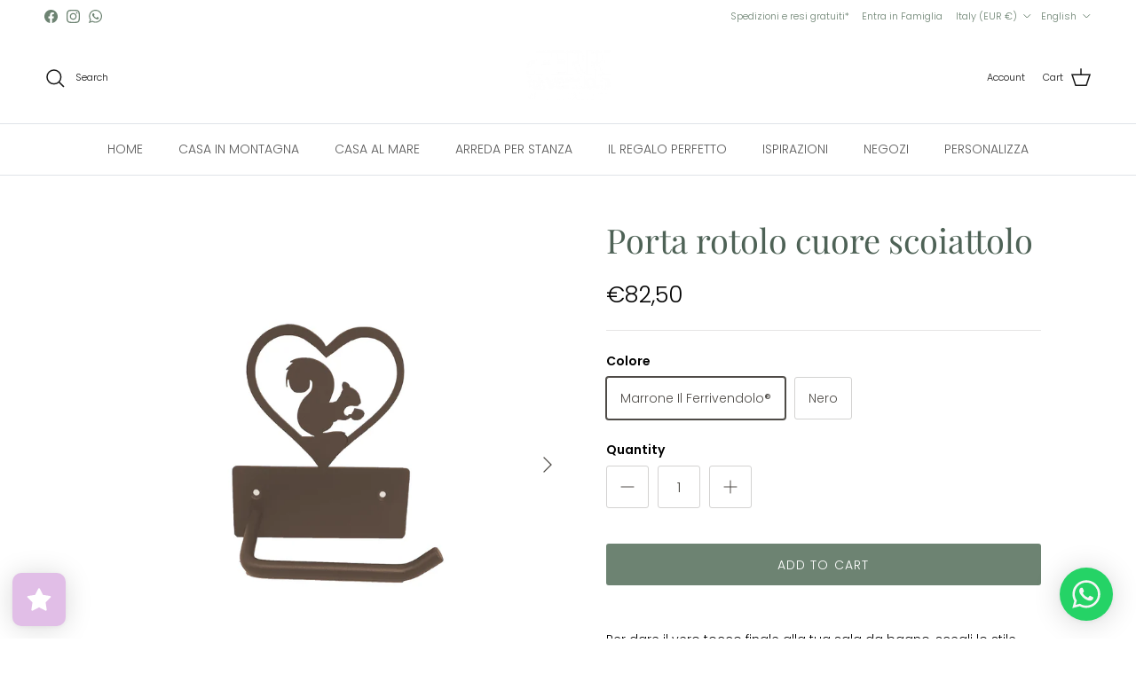

--- FILE ---
content_type: text/html; charset=utf-8
request_url: https://ilferrivendolo.it/en/products/porta-rotolo-wc-cuore-scoiattolo
body_size: 79938
content:
<!doctype html>
<html class="no-js" lang="en" dir="ltr">
<head><meta charset="utf-8">
<meta name="viewport" content="width=device-width,initial-scale=1">
<title>Porta rotolo wc cuore scoiattolo | Accessori Bagno Montagna | Il Ferrivendolo &ndash; ilferrivendolo</title><link rel="canonical" href="https://ilferrivendolo.it/en/products/porta-rotolo-wc-cuore-scoiattolo"><meta name="description" content="Grazie al porta rotolo da parete potrai avere questa simpatica stella alpina per decorare il bagno della tua casa di montagna."><meta property="og:site_name" content="ilferrivendolo">
<meta property="og:url" content="https://ilferrivendolo.it/en/products/porta-rotolo-wc-cuore-scoiattolo">
<meta property="og:title" content="Porta rotolo wc cuore scoiattolo | Accessori Bagno Montagna | Il Ferrivendolo">
<meta property="og:type" content="product">
<meta property="og:description" content="Grazie al porta rotolo da parete potrai avere questa simpatica stella alpina per decorare il bagno della tua casa di montagna."><meta property="og:image" content="http://ilferrivendolo.it/cdn/shop/products/IMG_7755M.jpg?crop=center&height=1200&v=1673440190&width=1200">
  <meta property="og:image:secure_url" content="https://ilferrivendolo.it/cdn/shop/products/IMG_7755M.jpg?crop=center&height=1200&v=1673440190&width=1200">
  <meta property="og:image:width" content="2000">
  <meta property="og:image:height" content="2000"><meta property="og:price:amount" content="82,50">
  <meta property="og:price:currency" content="EUR"><meta name="twitter:card" content="summary_large_image">
<meta name="twitter:title" content="Porta rotolo wc cuore scoiattolo | Accessori Bagno Montagna | Il Ferrivendolo">
<meta name="twitter:description" content="Grazie al porta rotolo da parete potrai avere questa simpatica stella alpina per decorare il bagno della tua casa di montagna.">
<style>@font-face {
  font-family: Poppins;
  font-weight: 300;
  font-style: normal;
  font-display: fallback;
  src: url("//ilferrivendolo.it/cdn/fonts/poppins/poppins_n3.05f58335c3209cce17da4f1f1ab324ebe2982441.woff2") format("woff2"),
       url("//ilferrivendolo.it/cdn/fonts/poppins/poppins_n3.6971368e1f131d2c8ff8e3a44a36b577fdda3ff5.woff") format("woff");
}
@font-face {
  font-family: Poppins;
  font-weight: 400;
  font-style: normal;
  font-display: fallback;
  src: url("//ilferrivendolo.it/cdn/fonts/poppins/poppins_n4.0ba78fa5af9b0e1a374041b3ceaadf0a43b41362.woff2") format("woff2"),
       url("//ilferrivendolo.it/cdn/fonts/poppins/poppins_n4.214741a72ff2596839fc9760ee7a770386cf16ca.woff") format("woff");
}
@font-face {
  font-family: Poppins;
  font-weight: 500;
  font-style: normal;
  font-display: fallback;
  src: url("//ilferrivendolo.it/cdn/fonts/poppins/poppins_n5.ad5b4b72b59a00358afc706450c864c3c8323842.woff2") format("woff2"),
       url("//ilferrivendolo.it/cdn/fonts/poppins/poppins_n5.33757fdf985af2d24b32fcd84c9a09224d4b2c39.woff") format("woff");
}
@font-face {
  font-family: Poppins;
  font-weight: 300;
  font-style: italic;
  font-display: fallback;
  src: url("//ilferrivendolo.it/cdn/fonts/poppins/poppins_i3.8536b4423050219f608e17f134fe9ea3b01ed890.woff2") format("woff2"),
       url("//ilferrivendolo.it/cdn/fonts/poppins/poppins_i3.0f4433ada196bcabf726ed78f8e37e0995762f7f.woff") format("woff");
}
@font-face {
  font-family: Poppins;
  font-weight: 400;
  font-style: italic;
  font-display: fallback;
  src: url("//ilferrivendolo.it/cdn/fonts/poppins/poppins_i4.846ad1e22474f856bd6b81ba4585a60799a9f5d2.woff2") format("woff2"),
       url("//ilferrivendolo.it/cdn/fonts/poppins/poppins_i4.56b43284e8b52fc64c1fd271f289a39e8477e9ec.woff") format("woff");
}
@font-face {
  font-family: "Playfair Display";
  font-weight: 400;
  font-style: normal;
  font-display: fallback;
  src: url("//ilferrivendolo.it/cdn/fonts/playfair_display/playfairdisplay_n4.9980f3e16959dc89137cc1369bfc3ae98af1deb9.woff2") format("woff2"),
       url("//ilferrivendolo.it/cdn/fonts/playfair_display/playfairdisplay_n4.c562b7c8e5637886a811d2a017f9e023166064ee.woff") format("woff");
}
@font-face {
  font-family: "Playfair Display";
  font-weight: 400;
  font-style: normal;
  font-display: fallback;
  src: url("//ilferrivendolo.it/cdn/fonts/playfair_display/playfairdisplay_n4.9980f3e16959dc89137cc1369bfc3ae98af1deb9.woff2") format("woff2"),
       url("//ilferrivendolo.it/cdn/fonts/playfair_display/playfairdisplay_n4.c562b7c8e5637886a811d2a017f9e023166064ee.woff") format("woff");
}
@font-face {
  font-family: Poppins;
  font-weight: 300;
  font-style: normal;
  font-display: fallback;
  src: url("//ilferrivendolo.it/cdn/fonts/poppins/poppins_n3.05f58335c3209cce17da4f1f1ab324ebe2982441.woff2") format("woff2"),
       url("//ilferrivendolo.it/cdn/fonts/poppins/poppins_n3.6971368e1f131d2c8ff8e3a44a36b577fdda3ff5.woff") format("woff");
}
@font-face {
  font-family: Poppins;
  font-weight: 600;
  font-style: normal;
  font-display: fallback;
  src: url("//ilferrivendolo.it/cdn/fonts/poppins/poppins_n6.aa29d4918bc243723d56b59572e18228ed0786f6.woff2") format("woff2"),
       url("//ilferrivendolo.it/cdn/fonts/poppins/poppins_n6.5f815d845fe073750885d5b7e619ee00e8111208.woff") format("woff");
}
:root {
  --page-container-width:          1600px;
  --reading-container-width:       720px;
  --divider-opacity:               0.14;
  --gutter-large:                  30px;
  --gutter-desktop:                20px;
  --gutter-mobile:                 16px;
  --section-padding:               50px;
  --larger-section-padding:        80px;
  --larger-section-padding-mobile: 60px;
  --largest-section-padding:       110px;
  --aos-animate-duration:          0.6s;

  --base-font-family:              Poppins, sans-serif;
  --base-font-weight:              300;
  --base-font-style:               normal;
  --heading-font-family:           "Playfair Display", serif;
  --heading-font-weight:           400;
  --heading-font-style:            normal;
  --heading-font-letter-spacing:   normal;
  --logo-font-family:              "Playfair Display", serif;
  --logo-font-weight:              400;
  --logo-font-style:               normal;
  --nav-font-family:               Poppins, sans-serif;
  --nav-font-weight:               300;
  --nav-font-style:                normal;

  --base-text-size:14px;
  --base-line-height:              1.6;
  --input-text-size:16px;
  --smaller-text-size-1:11px;
  --smaller-text-size-2:14px;
  --smaller-text-size-3:11px;
  --smaller-text-size-4:10px;
  --larger-text-size:38px;
  --super-large-text-size:67px;
  --super-large-mobile-text-size:30px;
  --larger-mobile-text-size:30px;
  --logo-text-size:26px;--btn-letter-spacing: 0.08em;
    --btn-text-transform: uppercase;
    --button-text-size: 12px;
    --quickbuy-button-text-size: 12;
    --small-feature-link-font-size: 0.75em;
    --input-btn-padding-top:             1.2em;
    --input-btn-padding-bottom:          1.2em;--heading-text-transform:none;
  --nav-text-size:                      14px;
  --mobile-menu-font-weight:            600;

  --body-bg-color:                      255 255 255;
  --bg-color:                           255 255 255;
  --body-text-color:                    78 75 71;
  --text-color:                         78 75 71;

  --header-text-col:                    #171717;--header-text-hover-col:             var(--main-nav-link-hover-col);--header-bg-col:                     #ffffff;
  --heading-color:                     78 98 86;
  --body-heading-color:                78 98 86;
  --heading-divider-col:               #dfe3e8;

  --logo-col:                          #4e6256;
  --main-nav-bg:                       #ffffff;
  --main-nav-link-col:                 #5c5c5c;
  --main-nav-link-hover-col:           #9cb2cc;
  --main-nav-link-featured-col:        #dfe3e8;

  --link-color:                        109 131 114;
  --body-link-color:                   109 131 114;

  --btn-bg-color:                        109 131 114;
  --btn-bg-hover-color:                  78 98 86;
  --btn-border-color:                    109 131 114;
  --btn-border-hover-color:              78 98 86;
  --btn-text-color:                      255 255 255;
  --btn-text-hover-color:                255 255 255;--btn-alt-bg-color:                    249 247 241;
  --btn-alt-text-color:                  78 98 86;
  --btn-alt-border-color:                78 98 86;
  --btn-alt-border-hover-color:          78 98 86;--btn-ter-bg-color:                    235 235 235;
  --btn-ter-text-color:                  25 24 22;
  --btn-ter-bg-hover-color:              109 131 114;
  --btn-ter-text-hover-color:            255 255 255;--btn-border-radius: 3px;--color-scheme-default:                             #ffffff;
  --color-scheme-default-color:                       255 255 255;
  --color-scheme-default-text-color:                  78 75 71;
  --color-scheme-default-head-color:                  78 98 86;
  --color-scheme-default-link-color:                  109 131 114;
  --color-scheme-default-btn-text-color:              255 255 255;
  --color-scheme-default-btn-text-hover-color:        255 255 255;
  --color-scheme-default-btn-bg-color:                109 131 114;
  --color-scheme-default-btn-bg-hover-color:          78 98 86;
  --color-scheme-default-btn-border-color:            109 131 114;
  --color-scheme-default-btn-border-hover-color:      78 98 86;
  --color-scheme-default-btn-alt-text-color:          78 98 86;
  --color-scheme-default-btn-alt-bg-color:            249 247 241;
  --color-scheme-default-btn-alt-border-color:        78 98 86;
  --color-scheme-default-btn-alt-border-hover-color:  78 98 86;

  --color-scheme-1:                             #f9f7f1;
  --color-scheme-1-color:                       249 247 241;
  --color-scheme-1-text-color:                  90 87 83;
  --color-scheme-1-head-color:                  78 75 71;
  --color-scheme-1-link-color:                  112 132 108;
  --color-scheme-1-btn-text-color:              255 255 255;
  --color-scheme-1-btn-text-hover-color:        255 255 255;
  --color-scheme-1-btn-bg-color:                109 131 114;
  --color-scheme-1-btn-bg-hover-color:          255 255 255;
  --color-scheme-1-btn-border-color:            109 131 114;
  --color-scheme-1-btn-border-hover-color:      255 255 255;
  --color-scheme-1-btn-alt-text-color:          109 131 114;
  --color-scheme-1-btn-alt-bg-color:            249 247 241;
  --color-scheme-1-btn-alt-border-color:        109 131 114;
  --color-scheme-1-btn-alt-border-hover-color:  109 131 114;

  --color-scheme-2:                             #f2e4df;
  --color-scheme-2-color:                       242 228 223;
  --color-scheme-2-text-color:                  78 98 86;
  --color-scheme-2-head-color:                  78 98 86;
  --color-scheme-2-link-color:                  112 132 108;
  --color-scheme-2-btn-text-color:              255 255 255;
  --color-scheme-2-btn-text-hover-color:        255 255 255;
  --color-scheme-2-btn-bg-color:                112 132 108;
  --color-scheme-2-btn-bg-hover-color:          95 114 93;
  --color-scheme-2-btn-border-color:            112 132 108;
  --color-scheme-2-btn-border-hover-color:      95 114 93;
  --color-scheme-2-btn-alt-text-color:          92 92 92;
  --color-scheme-2-btn-alt-bg-color:            232 207 203;
  --color-scheme-2-btn-alt-border-color:        92 92 92;
  --color-scheme-2-btn-alt-border-hover-color:  92 92 92;

  /* Shop Pay payment terms */
  --payment-terms-background-color:    #ffffff;--quickbuy-bg: 255 255 255;--body-input-background-color:       rgb(var(--body-bg-color));
  --input-background-color:            rgb(var(--body-bg-color));
  --body-input-text-color:             var(--body-text-color);
  --input-text-color:                  var(--body-text-color);
  --body-input-border-color:           rgb(211, 210, 209);
  --input-border-color:                rgb(211, 210, 209);
  --input-border-color-hover:          rgb(158, 156, 154);
  --input-border-color-active:         rgb(78, 75, 71);

  --swatch-cross-svg:                  url("data:image/svg+xml,%3Csvg xmlns='http://www.w3.org/2000/svg' width='240' height='240' viewBox='0 0 24 24' fill='none' stroke='rgb(211, 210, 209)' stroke-width='0.09' preserveAspectRatio='none' %3E%3Cline x1='24' y1='0' x2='0' y2='24'%3E%3C/line%3E%3C/svg%3E");
  --swatch-cross-hover:                url("data:image/svg+xml,%3Csvg xmlns='http://www.w3.org/2000/svg' width='240' height='240' viewBox='0 0 24 24' fill='none' stroke='rgb(158, 156, 154)' stroke-width='0.09' preserveAspectRatio='none' %3E%3Cline x1='24' y1='0' x2='0' y2='24'%3E%3C/line%3E%3C/svg%3E");
  --swatch-cross-active:               url("data:image/svg+xml,%3Csvg xmlns='http://www.w3.org/2000/svg' width='240' height='240' viewBox='0 0 24 24' fill='none' stroke='rgb(78, 75, 71)' stroke-width='0.09' preserveAspectRatio='none' %3E%3Cline x1='24' y1='0' x2='0' y2='24'%3E%3C/line%3E%3C/svg%3E");

  --footer-divider-col:                #e5dfd7;
  --footer-text-col:                   78 75 71;
  --footer-heading-col:                78 98 86;
  --footer-bg:                         #f9f7f1;--product-label-overlay-justify: flex-start;--product-label-overlay-align: flex-start;--product-label-overlay-reduction-text:   #ffffff;
  --product-label-overlay-reduction-bg:     #c20000;
  --product-label-overlay-stock-text:       #ffffff;
  --product-label-overlay-stock-bg:         #09728c;
  --product-label-overlay-new-text:         #ffffff;
  --product-label-overlay-new-bg:           #c16452;
  --product-label-overlay-meta-text:        #ffffff;
  --product-label-overlay-meta-bg:          #bd2585;
  --product-label-sale-text:                #8c3a3a;
  --product-label-sold-text:                #8c3a3a;
  --product-label-preorder-text:            #6d8372;

  --product-block-crop-align:               top;

  
  --product-block-price-align:              flex-start;
  --product-block-price-item-margin-start:  initial;
  --product-block-price-item-margin-end:    .5rem;
  

  --collection-block-image-position:   center center;

  --swatch-picker-image-size:          66px;
  --swatch-crop-align:                 center center;

  --image-overlay-text-color:          255 255 255;--image-overlay-bg:                  rgba(0, 0, 0, 0.12);
  --image-overlay-shadow-start:        rgb(0 0 0 / 0.16);
  --image-overlay-box-opacity:         0.88;--product-inventory-ok-box-color:            #f2faf0;
  --product-inventory-ok-text-color:           #108043;
  --product-inventory-ok-icon-box-fill-color:  #fff;
  --product-inventory-low-box-color:           #fcf1cd;
  --product-inventory-low-text-color:          #dd9a1a;
  --product-inventory-low-icon-box-fill-color: #fff;
  --product-inventory-low-text-color-channels: 16, 128, 67;
  --product-inventory-ok-text-color-channels:  221, 154, 26;

  --rating-star-color: 109 131 114;--overlay-align-left: start;
    --overlay-align-right: end;}html[dir=rtl] {
  --overlay-right-text-m-left: 0;
  --overlay-right-text-m-right: auto;
  --overlay-left-shadow-left-left: 15%;
  --overlay-left-shadow-left-right: -50%;
  --overlay-left-shadow-right-left: -85%;
  --overlay-left-shadow-right-right: 0;
}.image-overlay--bg-box .text-overlay .text-overlay__text {
    --image-overlay-box-bg: 255 255 255;
    --heading-color: var(--body-heading-color);
    --text-color: var(--body-text-color);
    --link-color: var(--body-link-color);
  }::selection {
    background: rgb(var(--body-heading-color));
    color: rgb(var(--body-bg-color));
  }
  ::-moz-selection {
    background: rgb(var(--body-heading-color));
    color: rgb(var(--body-bg-color));
  }.use-color-scheme--default {
  --product-label-sale-text:           #8c3a3a;
  --product-label-sold-text:           #8c3a3a;
  --product-label-preorder-text:       #6d8372;
  --input-background-color:            rgb(var(--body-bg-color));
  --input-text-color:                  var(--body-input-text-color);
  --input-border-color:                rgb(211, 210, 209);
  --input-border-color-hover:          rgb(158, 156, 154);
  --input-border-color-active:         rgb(78, 75, 71);
}</style>

  <link href="//ilferrivendolo.it/cdn/shop/t/14/assets/main.css?v=53690868283296861291747666981" rel="stylesheet" type="text/css" media="all" />
<link rel="preload" as="font" href="//ilferrivendolo.it/cdn/fonts/poppins/poppins_n3.05f58335c3209cce17da4f1f1ab324ebe2982441.woff2" type="font/woff2" crossorigin><link rel="preload" as="font" href="//ilferrivendolo.it/cdn/fonts/playfair_display/playfairdisplay_n4.9980f3e16959dc89137cc1369bfc3ae98af1deb9.woff2" type="font/woff2" crossorigin><script>
    document.documentElement.className = document.documentElement.className.replace('no-js', 'js');

    window.theme = {
      info: {
        name: 'Symmetry',
        version: '7.4.0'
      },
      device: {
        hasTouch: window.matchMedia('(any-pointer: coarse)').matches,
        hasHover: window.matchMedia('(hover: hover)').matches
      },
      mediaQueries: {
        md: '(min-width: 768px)',
        productMediaCarouselBreak: '(min-width: 1041px)'
      },
      routes: {
        base: 'https://ilferrivendolo.it',
        cart: '/en/cart',
        cartAdd: '/en/cart/add.js',
        cartUpdate: '/en/cart/update.js',
        predictiveSearch: '/en/search/suggest'
      },
      strings: {
        cartTermsConfirmation: "You must agree to the terms and conditions before continuing.",
        cartItemsQuantityError: "You can only add [QUANTITY] of this item to your cart.",
        generalSearchViewAll: "View all search results",
        noStock: "Sold out",
        noVariant: "Unavailable",
        productsProductChooseA: "Choose a",
        generalSearchPages: "Pages",
        generalSearchNoResultsWithoutTerms: "Sorry, we couldnʼt find any results",
        shippingCalculator: {
          singleRate: "There is one shipping rate for this destination:",
          multipleRates: "There are multiple shipping rates for this destination:",
          noRates: "We do not ship to this destination."
        }
      },
      settings: {
        moneyWithCurrencyFormat: "€{{amount_with_comma_separator}} EUR",
        cartType: "drawer",
        afterAddToCart: "drawer",
        quickbuyStyle: "button",
        externalLinksNewTab: true,
        internalLinksSmoothScroll: true
      }
    }

    theme.inlineNavigationCheck = function() {
      var pageHeader = document.querySelector('.pageheader'),
          inlineNavContainer = pageHeader.querySelector('.logo-area__left__inner'),
          inlineNav = inlineNavContainer.querySelector('.navigation--left');
      if (inlineNav && getComputedStyle(inlineNav).display != 'none') {
        var inlineMenuCentered = document.querySelector('.pageheader--layout-inline-menu-center'),
            logoContainer = document.querySelector('.logo-area__middle__inner');
        if(inlineMenuCentered) {
          var rightWidth = document.querySelector('.logo-area__right__inner').clientWidth,
              middleWidth = logoContainer.clientWidth,
              logoArea = document.querySelector('.logo-area'),
              computedLogoAreaStyle = getComputedStyle(logoArea),
              logoAreaInnerWidth = logoArea.clientWidth - Math.ceil(parseFloat(computedLogoAreaStyle.paddingLeft)) - Math.ceil(parseFloat(computedLogoAreaStyle.paddingRight)),
              availableNavWidth = logoAreaInnerWidth - Math.max(rightWidth, middleWidth) * 2 - 40;
          inlineNavContainer.style.maxWidth = availableNavWidth + 'px';
        }

        var firstInlineNavLink = inlineNav.querySelector('.navigation__item:first-child'),
            lastInlineNavLink = inlineNav.querySelector('.navigation__item:last-child');
        if (lastInlineNavLink) {
          var inlineNavWidth = null;
          if(document.querySelector('html[dir=rtl]')) {
            inlineNavWidth = firstInlineNavLink.offsetLeft - lastInlineNavLink.offsetLeft + firstInlineNavLink.offsetWidth;
          } else {
            inlineNavWidth = lastInlineNavLink.offsetLeft - firstInlineNavLink.offsetLeft + lastInlineNavLink.offsetWidth;
          }
          if (inlineNavContainer.offsetWidth >= inlineNavWidth) {
            pageHeader.classList.add('pageheader--layout-inline-permitted');
            var tallLogo = logoContainer.clientHeight > lastInlineNavLink.clientHeight + 20;
            if (tallLogo) {
              inlineNav.classList.add('navigation--tight-underline');
            } else {
              inlineNav.classList.remove('navigation--tight-underline');
            }
          } else {
            pageHeader.classList.remove('pageheader--layout-inline-permitted');
          }
        }
      }
    };

    theme.setInitialHeaderHeightProperty = () => {
      const section = document.querySelector('.section-header');
      if (section) {
        document.documentElement.style.setProperty('--theme-header-height', Math.ceil(section.clientHeight) + 'px');
      }
    };
  </script>

  <script src="//ilferrivendolo.it/cdn/shop/t/14/assets/main.js?v=74462154655922143831747053527" defer></script>
    <script src="//ilferrivendolo.it/cdn/shop/t/14/assets/animate-on-scroll.js?v=15249566486942820451747053527" defer></script>
    <link href="//ilferrivendolo.it/cdn/shop/t/14/assets/animate-on-scroll.css?v=116824741000487223811747053527" rel="stylesheet" type="text/css" media="all" />
  

  <script>window.performance && window.performance.mark && window.performance.mark('shopify.content_for_header.start');</script><meta name="google-site-verification" content="Zg6fGjUWIq3tRubE7OMtbFz1yEZ9rBwg1Yhy6TdlQVo">
<meta id="shopify-digital-wallet" name="shopify-digital-wallet" content="/50042142869/digital_wallets/dialog">
<meta name="shopify-checkout-api-token" content="599062a10e4dcccc6cd99e995488c076">
<meta id="in-context-paypal-metadata" data-shop-id="50042142869" data-venmo-supported="false" data-environment="production" data-locale="en_US" data-paypal-v4="true" data-currency="EUR">
<link rel="alternate" hreflang="x-default" href="https://ilferrivendolo.it/products/porta-rotolo-wc-cuore-scoiattolo">
<link rel="alternate" hreflang="it" href="https://ilferrivendolo.it/products/porta-rotolo-wc-cuore-scoiattolo">
<link rel="alternate" hreflang="en" href="https://ilferrivendolo.it/en/products/porta-rotolo-wc-cuore-scoiattolo">
<link rel="alternate" hreflang="de" href="https://ilferrivendolo.it/de/products/porta-rotolo-wc-cuore-scoiattolo">
<link rel="alternate" type="application/json+oembed" href="https://ilferrivendolo.it/en/products/porta-rotolo-wc-cuore-scoiattolo.oembed">
<script async="async" src="/checkouts/internal/preloads.js?locale=en-IT"></script>
<script id="apple-pay-shop-capabilities" type="application/json">{"shopId":50042142869,"countryCode":"IT","currencyCode":"EUR","merchantCapabilities":["supports3DS"],"merchantId":"gid:\/\/shopify\/Shop\/50042142869","merchantName":"ilferrivendolo","requiredBillingContactFields":["postalAddress","email","phone"],"requiredShippingContactFields":["postalAddress","email","phone"],"shippingType":"shipping","supportedNetworks":["visa","maestro","masterCard"],"total":{"type":"pending","label":"ilferrivendolo","amount":"1.00"},"shopifyPaymentsEnabled":true,"supportsSubscriptions":true}</script>
<script id="shopify-features" type="application/json">{"accessToken":"599062a10e4dcccc6cd99e995488c076","betas":["rich-media-storefront-analytics"],"domain":"ilferrivendolo.it","predictiveSearch":true,"shopId":50042142869,"locale":"en"}</script>
<script>var Shopify = Shopify || {};
Shopify.shop = "ilferrivendolo.myshopify.com";
Shopify.locale = "en";
Shopify.currency = {"active":"EUR","rate":"1.0"};
Shopify.country = "IT";
Shopify.theme = {"name":"Symmetry","id":183906533716,"schema_name":"Symmetry","schema_version":"7.4.0","theme_store_id":568,"role":"main"};
Shopify.theme.handle = "null";
Shopify.theme.style = {"id":null,"handle":null};
Shopify.cdnHost = "ilferrivendolo.it/cdn";
Shopify.routes = Shopify.routes || {};
Shopify.routes.root = "/en/";</script>
<script type="module">!function(o){(o.Shopify=o.Shopify||{}).modules=!0}(window);</script>
<script>!function(o){function n(){var o=[];function n(){o.push(Array.prototype.slice.apply(arguments))}return n.q=o,n}var t=o.Shopify=o.Shopify||{};t.loadFeatures=n(),t.autoloadFeatures=n()}(window);</script>
<script id="shop-js-analytics" type="application/json">{"pageType":"product"}</script>
<script defer="defer" async type="module" src="//ilferrivendolo.it/cdn/shopifycloud/shop-js/modules/v2/client.init-shop-cart-sync_BApSsMSl.en.esm.js"></script>
<script defer="defer" async type="module" src="//ilferrivendolo.it/cdn/shopifycloud/shop-js/modules/v2/chunk.common_CBoos6YZ.esm.js"></script>
<script type="module">
  await import("//ilferrivendolo.it/cdn/shopifycloud/shop-js/modules/v2/client.init-shop-cart-sync_BApSsMSl.en.esm.js");
await import("//ilferrivendolo.it/cdn/shopifycloud/shop-js/modules/v2/chunk.common_CBoos6YZ.esm.js");

  window.Shopify.SignInWithShop?.initShopCartSync?.({"fedCMEnabled":true,"windoidEnabled":true});

</script>
<script>(function() {
  var isLoaded = false;
  function asyncLoad() {
    if (isLoaded) return;
    isLoaded = true;
    var urls = ["https:\/\/cloudsearch-1f874.kxcdn.com\/shopify.js?srp=\/a\/search\u0026shop=ilferrivendolo.myshopify.com","https:\/\/cdn.shopify.com\/s\/files\/1\/0457\/2220\/6365\/files\/pushdaddy_v60_test.js?shop=ilferrivendolo.myshopify.com","https:\/\/cdn.nfcube.com\/instafeed-c0d4ed50bd7098728c209cbde2d63f43.js?shop=ilferrivendolo.myshopify.com","https:\/\/cdn.shopify.com\/s\/files\/1\/0500\/4214\/2869\/t\/9\/assets\/loy_50042142869.js?v=1688390379\u0026shop=ilferrivendolo.myshopify.com","https:\/\/cdn.shopify.com\/s\/files\/1\/0033\/3538\/9233\/files\/pushdaddy_a7_livechat1_new2.js?v=1707659950\u0026shop=ilferrivendolo.myshopify.com","https:\/\/app.carecart.io\/api\/abandoned-cart\/js-script?shop=ilferrivendolo.myshopify.com"];
    for (var i = 0; i < urls.length; i++) {
      var s = document.createElement('script');
      s.type = 'text/javascript';
      s.async = true;
      s.src = urls[i];
      var x = document.getElementsByTagName('script')[0];
      x.parentNode.insertBefore(s, x);
    }
  };
  if(window.attachEvent) {
    window.attachEvent('onload', asyncLoad);
  } else {
    window.addEventListener('load', asyncLoad, false);
  }
})();</script>
<script id="__st">var __st={"a":50042142869,"offset":3600,"reqid":"05f05a9d-dbf4-4046-baa6-c5ab05657add-1768886483","pageurl":"ilferrivendolo.it\/en\/products\/porta-rotolo-wc-cuore-scoiattolo","u":"34dc85cd2b84","p":"product","rtyp":"product","rid":8084061651161};</script>
<script>window.ShopifyPaypalV4VisibilityTracking = true;</script>
<script id="captcha-bootstrap">!function(){'use strict';const t='contact',e='account',n='new_comment',o=[[t,t],['blogs',n],['comments',n],[t,'customer']],c=[[e,'customer_login'],[e,'guest_login'],[e,'recover_customer_password'],[e,'create_customer']],r=t=>t.map((([t,e])=>`form[action*='/${t}']:not([data-nocaptcha='true']) input[name='form_type'][value='${e}']`)).join(','),a=t=>()=>t?[...document.querySelectorAll(t)].map((t=>t.form)):[];function s(){const t=[...o],e=r(t);return a(e)}const i='password',u='form_key',d=['recaptcha-v3-token','g-recaptcha-response','h-captcha-response',i],f=()=>{try{return window.sessionStorage}catch{return}},m='__shopify_v',_=t=>t.elements[u];function p(t,e,n=!1){try{const o=window.sessionStorage,c=JSON.parse(o.getItem(e)),{data:r}=function(t){const{data:e,action:n}=t;return t[m]||n?{data:e,action:n}:{data:t,action:n}}(c);for(const[e,n]of Object.entries(r))t.elements[e]&&(t.elements[e].value=n);n&&o.removeItem(e)}catch(o){console.error('form repopulation failed',{error:o})}}const l='form_type',E='cptcha';function T(t){t.dataset[E]=!0}const w=window,h=w.document,L='Shopify',v='ce_forms',y='captcha';let A=!1;((t,e)=>{const n=(g='f06e6c50-85a8-45c8-87d0-21a2b65856fe',I='https://cdn.shopify.com/shopifycloud/storefront-forms-hcaptcha/ce_storefront_forms_captcha_hcaptcha.v1.5.2.iife.js',D={infoText:'Protected by hCaptcha',privacyText:'Privacy',termsText:'Terms'},(t,e,n)=>{const o=w[L][v],c=o.bindForm;if(c)return c(t,g,e,D).then(n);var r;o.q.push([[t,g,e,D],n]),r=I,A||(h.body.append(Object.assign(h.createElement('script'),{id:'captcha-provider',async:!0,src:r})),A=!0)});var g,I,D;w[L]=w[L]||{},w[L][v]=w[L][v]||{},w[L][v].q=[],w[L][y]=w[L][y]||{},w[L][y].protect=function(t,e){n(t,void 0,e),T(t)},Object.freeze(w[L][y]),function(t,e,n,w,h,L){const[v,y,A,g]=function(t,e,n){const i=e?o:[],u=t?c:[],d=[...i,...u],f=r(d),m=r(i),_=r(d.filter((([t,e])=>n.includes(e))));return[a(f),a(m),a(_),s()]}(w,h,L),I=t=>{const e=t.target;return e instanceof HTMLFormElement?e:e&&e.form},D=t=>v().includes(t);t.addEventListener('submit',(t=>{const e=I(t);if(!e)return;const n=D(e)&&!e.dataset.hcaptchaBound&&!e.dataset.recaptchaBound,o=_(e),c=g().includes(e)&&(!o||!o.value);(n||c)&&t.preventDefault(),c&&!n&&(function(t){try{if(!f())return;!function(t){const e=f();if(!e)return;const n=_(t);if(!n)return;const o=n.value;o&&e.removeItem(o)}(t);const e=Array.from(Array(32),(()=>Math.random().toString(36)[2])).join('');!function(t,e){_(t)||t.append(Object.assign(document.createElement('input'),{type:'hidden',name:u})),t.elements[u].value=e}(t,e),function(t,e){const n=f();if(!n)return;const o=[...t.querySelectorAll(`input[type='${i}']`)].map((({name:t})=>t)),c=[...d,...o],r={};for(const[a,s]of new FormData(t).entries())c.includes(a)||(r[a]=s);n.setItem(e,JSON.stringify({[m]:1,action:t.action,data:r}))}(t,e)}catch(e){console.error('failed to persist form',e)}}(e),e.submit())}));const S=(t,e)=>{t&&!t.dataset[E]&&(n(t,e.some((e=>e===t))),T(t))};for(const o of['focusin','change'])t.addEventListener(o,(t=>{const e=I(t);D(e)&&S(e,y())}));const B=e.get('form_key'),M=e.get(l),P=B&&M;t.addEventListener('DOMContentLoaded',(()=>{const t=y();if(P)for(const e of t)e.elements[l].value===M&&p(e,B);[...new Set([...A(),...v().filter((t=>'true'===t.dataset.shopifyCaptcha))])].forEach((e=>S(e,t)))}))}(h,new URLSearchParams(w.location.search),n,t,e,['guest_login'])})(!0,!0)}();</script>
<script integrity="sha256-4kQ18oKyAcykRKYeNunJcIwy7WH5gtpwJnB7kiuLZ1E=" data-source-attribution="shopify.loadfeatures" defer="defer" src="//ilferrivendolo.it/cdn/shopifycloud/storefront/assets/storefront/load_feature-a0a9edcb.js" crossorigin="anonymous"></script>
<script data-source-attribution="shopify.dynamic_checkout.dynamic.init">var Shopify=Shopify||{};Shopify.PaymentButton=Shopify.PaymentButton||{isStorefrontPortableWallets:!0,init:function(){window.Shopify.PaymentButton.init=function(){};var t=document.createElement("script");t.src="https://ilferrivendolo.it/cdn/shopifycloud/portable-wallets/latest/portable-wallets.en.js",t.type="module",document.head.appendChild(t)}};
</script>
<script data-source-attribution="shopify.dynamic_checkout.buyer_consent">
  function portableWalletsHideBuyerConsent(e){var t=document.getElementById("shopify-buyer-consent"),n=document.getElementById("shopify-subscription-policy-button");t&&n&&(t.classList.add("hidden"),t.setAttribute("aria-hidden","true"),n.removeEventListener("click",e))}function portableWalletsShowBuyerConsent(e){var t=document.getElementById("shopify-buyer-consent"),n=document.getElementById("shopify-subscription-policy-button");t&&n&&(t.classList.remove("hidden"),t.removeAttribute("aria-hidden"),n.addEventListener("click",e))}window.Shopify?.PaymentButton&&(window.Shopify.PaymentButton.hideBuyerConsent=portableWalletsHideBuyerConsent,window.Shopify.PaymentButton.showBuyerConsent=portableWalletsShowBuyerConsent);
</script>
<script data-source-attribution="shopify.dynamic_checkout.cart.bootstrap">document.addEventListener("DOMContentLoaded",(function(){function t(){return document.querySelector("shopify-accelerated-checkout-cart, shopify-accelerated-checkout")}if(t())Shopify.PaymentButton.init();else{new MutationObserver((function(e,n){t()&&(Shopify.PaymentButton.init(),n.disconnect())})).observe(document.body,{childList:!0,subtree:!0})}}));
</script>
<script id='scb4127' type='text/javascript' async='' src='https://ilferrivendolo.it/cdn/shopifycloud/privacy-banner/storefront-banner.js'></script><link id="shopify-accelerated-checkout-styles" rel="stylesheet" media="screen" href="https://ilferrivendolo.it/cdn/shopifycloud/portable-wallets/latest/accelerated-checkout-backwards-compat.css" crossorigin="anonymous">
<style id="shopify-accelerated-checkout-cart">
        #shopify-buyer-consent {
  margin-top: 1em;
  display: inline-block;
  width: 100%;
}

#shopify-buyer-consent.hidden {
  display: none;
}

#shopify-subscription-policy-button {
  background: none;
  border: none;
  padding: 0;
  text-decoration: underline;
  font-size: inherit;
  cursor: pointer;
}

#shopify-subscription-policy-button::before {
  box-shadow: none;
}

      </style>
<script id="sections-script" data-sections="related-products" defer="defer" src="//ilferrivendolo.it/cdn/shop/t/14/compiled_assets/scripts.js?v=2674"></script>
<script>window.performance && window.performance.mark && window.performance.mark('shopify.content_for_header.end');</script>
<!-- CC Custom Head Start --><!-- CC Custom Head End --><!-- BEGIN app block: shopify://apps/pushdaddy-whatsapp-chat-api/blocks/app-embed/e3f2054d-bf7b-4e63-8db3-00712592382c -->
  
<script>
   var random_numberyryt = "id" + Math.random().toString(16).slice(2);
</script>

 <div id="shopify-block-placeholder_pdaddychat" class="shopify-block shopify-app-block" data-block-handle="app-embed">
 </div>

<script>
  document.getElementById('shopify-block-placeholder_pdaddychat').id = 'shopify-block-' + random_numberyryt;
if (!window.wwhatsappJs_new2a) {
    try {
        window.wwhatsappJs_new2a = {};
        wwhatsappJs_new2a.WhatsApp_new2a = {
            metafields: {
                shop: "ilferrivendolo.myshopify.com",
                settings: {"block_order":["15000062161"],"blocks":{"15000062161":{"disabled":"0","number":"393400766176","name":"Cristina | Il Ferrivendolo","label":"Assistenza clienti","avatar":"https://cdn.shopify.com/s/files/1/0500/4214/2869/files/FOTO_BIO_PAOLA.jpg?v=1620114020","online":"0","timezone":"Europe/Rome","cid":"15000062161","ciiid":"57596","websiteee":"ilferrivendolo.it","sunday":{"enabled":"1","range":"510,1050"},"monday":{"enabled":"1","range":"510,1050"},"tuesday":{"enabled":"1","range":"510,1050"},"wednesday":{"enabled":"1","range":"510,1050"},"thursday":{"enabled":"1","range":"510,1050"},"friday":{"enabled":"1","range":"0,0"},"saturday":{"enabled":"1","range":"0,0"},"offline":"Al momento i nostri uffici sono chiusi. Lascia un messaggio e ti risponderemo sicuramente.","chat":{"enabled":"1","greeting":"Hello! James here from support team."},"message":"Ciao, avrei bisogno di un'informazione","page_url":"0"}},"style":{"pattern":"100","customized":{"enabled":"1","color":"#f5f5f5","background":"#25d366","background_img":"","svg_color":"","background_img_main":"","button_animation":"","background_pic_header":"","auto_start":"9999000","hide_buttonsx":"0","icon_width":"60","chat_width":"376","border_radius":"50","icon_position":"50","compact_normal":"2","secondary_button":"0","secondary_button_link":"","secondary_text":"Facebook","pages_display":"/pages/,/,/collections/,/products/,/cart/,/orders/,/checkouts/,/blogs/,/password/","updown_bottom":"20","labelradius":"8","updown_bottom_m":"20","updown_bottom2":"0","widget_optin":"","leftright_label":"0","updown_share":"30","secondary_button_bgcolor":"#FFFFFF","secondary_button_tcolor":"#0084FF","secondary_button_lcolor":"#0084FF","leftt_rightt":"2","leftt_rightt_sec":"12","animation_count":"onlythree","font_weight":"600","animation_iteration":"3","extend_header_img":"0","font":"Muli","font_size":"16","abandned_cart_enabled":"1","auto_hide_share":"10000000000","auto_hide_chat":"999999999000","final_leftright_second_position":"left","remove_bottom":"1","header_text_color":"","header_bg_color":"#","pushnotifiction":"1","share_icons_display":"Whatsapp","share_size":"40","share_radius":"0","svg_yes":"0","svg_yes_icon":"0","share_trans":"0","what_bg":"","body_bgcolor":"","abandoned_kakkar":"0","shadow_yn":"0","mobile_label_yn":"1","google_ec":"whatsapp_pushdaddy","google_el":"whatsapp_pushdaddy","google_ea":"whatsapp_pushdaddy","fpixel_en":"whatsapp_pushdaddy","insta_username":"","fb_username":"","email_username":"","faq_yn":"0","chatbox_radius":"8","clicktcart_text":"Hai bisogno di aiuto?","live_whatsapp":"1","live_whatsapp_mobile":"1","bot_yn":"0","advance_bot":"0","botus":"1","clicktcart_anim_c":"pwapp-onlytwo","clicktcart":"0","ctaction_animation":"pwapp-glow","order_conf":false,"whatsapp_yn":"0","header_posit_img":"center","remove_bg":"0","img_cntt":"10000000000000000","ordertrack_url":"","chatbox_height":"70","title_textsize":"24","waving_img":"","merged_icons":"0","merged_icons_display":"NO","blink_circle":"0","blink_animation":"pwapp-emitting","blink_circle_color":"#fff","blink_circle_bg":"red","trackingon":"0","chatnow_color":"#000","label_bgcolor":"#fff","faq_color":"black","leftrightclose":"right","header_flat":"1","adddv_bott":"","etext1":"Puoi scrivere la tua email?","etext2":"scrivi qu","etext3":"invia","etext4":"Grazie per averci scritto,","etext5":"2000","scaleicon":"1","scaleicon_m":"1","emailpop":"0","signuppopup":"","flyer_chat":"0","flyer_chat_m":"0","flyer_text":"","flyer_img":"","merge_bot_button":"0","wallyn":"0","lang_support":"en"}},"share":{"desktop":{"disabled":"1","position":"left"},"mobile":{"disabled":"1","position":"left"},"style":{"color":"#FFFFFF","background":"#6dff29"},"texts":{"button":"Share","message":""}},"push_notif":{"headertttext":"Non perdere mai una vendita 🛍️","bodytextt":"Iscriviti per ricevere aggiornamenti su nuovi prodotti e promozioni esclusive","acceppttextt":"Accetta","dennnyyextt":"Rifiuta"},"addtocart":{"style":{"mobile":"0","desktop":"0","replace_yn":"0","but_bgcolor":"","but_tcolor":"","but_fsize":"0","but_radius":"0","button_wid":"0","button_pad":"0","but_bor_col":"","but_bor_wid":"0"},"texts":{"but_label1":"","but_link1":"","but_label2":"","but_link2":""}},"faq_quick_reply":[],"faq_block_order":[],"faq_blocks":[],"faq_texts":{"category":"FAQ Categories","featured":"General questions","search":"Search on Helpdesk","results":"Results for terms","no_results":"Sorry, no results found. Please try another keyword."},"track_url":"https://way2enjoy.com/shopify/1/whatsapp-chat/tracking_1.php","charge":true,"desktop":{"disabled":"0","position":"right","layout":"button"},"mobile":{"disabled":"0","position":"right","layout":"button"},"texts":{"title":"Eccoci qui","description":"Ospite","prefilledt":"Ciao, avrei bisogno di un'informazione","note":"Qualche minuto e arriviamo,","button":"","button_m":"","bot_tri_button":"Order Status","placeholder":"Inizia la chat","emoji_search":"Search emoji…","emoji_frequently":"Frequently used","emoji_people":"People","emoji_nature":"Nature","emoji_objects":"Objects","emoji_places":"Places","emoji_symbols":"Symbols","emoji_not_found":"No emoji could be found"}},
				
            }
        };
        // Any additional code...
    } catch (e) {
        console.error('An error occurred in the script:', e);
    }
}

  const blocksyyy = wwhatsappJs_new2a.WhatsApp_new2a.metafields.settings.blocks;
for (const blockId in blocksyyy) {
    if (blocksyyy.hasOwnProperty(blockId)) {
        const block = blocksyyy[blockId]; 
        const ciiid_value = block.ciiid;   
        const pdaddy_website = block.websiteee;   

		
		
         localStorage.setItem('pdaddy_ciiid', ciiid_value);
		          localStorage.setItem('pdaddy_website', pdaddy_website);
       // console.log(`Stored ciiid for block ${blockId}: ${ciiid_value}`);
    }
}




</script>






<!-- END app block --><!-- BEGIN app block: shopify://apps/powerful-form-builder/blocks/app-embed/e4bcb1eb-35b2-42e6-bc37-bfe0e1542c9d --><script type="text/javascript" hs-ignore data-cookieconsent="ignore">
  var Globo = Globo || {};
  var globoFormbuilderRecaptchaInit = function(){};
  var globoFormbuilderHcaptchaInit = function(){};
  window.Globo.FormBuilder = window.Globo.FormBuilder || {};
  window.Globo.FormBuilder.shop = {"configuration":{"money_format":"€{{amount_with_comma_separator}}"},"pricing":{"features":{"bulkOrderForm":false,"cartForm":false,"fileUpload":false,"removeCopyright":false,"restrictedEmailDomains":false,"metrics":false}},"settings":{"copyright":"Powered by <a href=\"https://globosoftware.net\" target=\"_blank\">Globo</a> <a href=\"https://apps.shopify.com/form-builder-contact-form\" target=\"_blank\">Contact Form</a>","hideWaterMark":false,"reCaptcha":{"recaptchaType":"v2","siteKey":false,"languageCode":"en"},"hCaptcha":{"siteKey":false},"scrollTop":false,"customCssCode":"","customCssEnabled":false,"additionalColumns":[]},"encryption_form_id":1,"url":"https://app.powerfulform.com/","CDN_URL":"https://dxo9oalx9qc1s.cloudfront.net","app_id":"1783207"};

  if(window.Globo.FormBuilder.shop.settings.customCssEnabled && window.Globo.FormBuilder.shop.settings.customCssCode){
    const customStyle = document.createElement('style');
    customStyle.type = 'text/css';
    customStyle.innerHTML = window.Globo.FormBuilder.shop.settings.customCssCode;
    document.head.appendChild(customStyle);
  }

  window.Globo.FormBuilder.forms = [];
    
      
      
      
      window.Globo.FormBuilder.forms[46834] = {"46834":{"elements":[{"id":"group-1","type":"group","label":{"it":"","en":"Page 1","fr":"Page 1"},"description":"","elements":[{"id":"text","type":"text","label":{"en":"First name","vi":"Your Name","it":"Nome "},"placeholder":{"it":"","en":"Your Name","fr":"Your Name"},"description":null,"hideLabel":false,"required":true,"columnWidth":50,"inputIcon":"\u003csvg xmlns=\"http:\/\/www.w3.org\/2000\/svg\" viewBox=\"0 0 20 20\"\u003e\u003cpath fill-rule=\"evenodd\" d=\"M7 3.25a.75.75 0 0 1 .695.467l2.75 6.75a.75.75 0 0 1-1.39.566l-.632-1.553a.752.752 0 0 1-.173.02h-2.68l-.625 1.533a.75.75 0 1 1-1.39-.566l2.75-6.75a.75.75 0 0 1 .695-.467Zm.82 4.75-.82-2.012-.82 2.012h1.64Z\"\/\u003e\u003cpath d=\"M4.25 12.5a.75.75 0 0 0 0 1.5h11.5a.75.75 0 0 0 0-1.5h-11.5Z\"\/\u003e\u003cpath d=\"M4.25 15a.75.75 0 0 0 0 1.5h7a.75.75 0 0 0 0-1.5h-7Z\"\/\u003e\u003cpath fill-rule=\"evenodd\" d=\"M15.066 5.94a3 3 0 1 0 0 5.118.75.75 0 0 0 1.434-.308v-4.5a.75.75 0 0 0-1.434-.31Zm-1.566 4.06a1.5 1.5 0 1 0 0-3 1.5 1.5 0 0 0 0 3Z\"\/\u003e\u003c\/svg\u003e"},{"id":"text-1","type":"text","label":{"en":"Last name","vi":"Text","it":"Cognome"},"placeholder":"","description":"","limitCharacters":false,"characters":100,"hideLabel":false,"keepPositionLabel":false,"columnWidth":50,"displayType":"show","displayDisjunctive":false,"conditionalField":false,"inputIcon":"\u003csvg xmlns=\"http:\/\/www.w3.org\/2000\/svg\" viewBox=\"0 0 20 20\"\u003e\u003cpath fill-rule=\"evenodd\" d=\"M7.695 3.717a.75.75 0 0 0-1.39 0l-2.75 6.75a.75.75 0 0 0 1.39.566l.624-1.533h2.681c.06 0 .117-.007.173-.02l.632 1.553a.75.75 0 1 0 1.39-.566l-2.75-6.75Zm-.695 2.27.82 2.013h-1.64l.82-2.012Z\"\/\u003e\u003cpath d=\"M3.5 13.25a.75.75 0 0 1 .75-.75h10a.75.75 0 0 1 0 1.5h-10a.75.75 0 0 1-.75-.75Z\"\/\u003e\u003cpath d=\"M3.5 15.75a.75.75 0 0 1 .75-.75h5a.75.75 0 0 1 0 1.5h-5a.75.75 0 0 1-.75-.75Z\"\/\u003e\u003cpath fill-rule=\"evenodd\" d=\"M13.5 5.5c.574 0 1.11.161 1.566.44a.75.75 0 0 1 1.434.31v4.5a.75.75 0 0 1-1.434.31 3 3 0 1 1-1.566-5.56Zm1.5 3a1.5 1.5 0 1 1-3 0 1.5 1.5 0 0 1 3 0Z\"\/\u003e\u003cpath d=\"M17.78 14.28a.75.75 0 1 0-1.06-1.06l-2.97 2.97-1.22-1.22a.75.75 0 1 0-1.06 1.06l1.75 1.75a.75.75 0 0 0 1.06 0l3.5-3.5Z\"\/\u003e\u003c\/svg\u003e"},{"id":"email","type":"email","label":"Email","placeholder":"Email","description":null,"hideLabel":false,"required":true,"columnWidth":100,"conditionalField":false,"inputIcon":"\u003csvg xmlns=\"http:\/\/www.w3.org\/2000\/svg\" viewBox=\"0 0 20 20\"\u003e\u003cpath fill-rule=\"evenodd\" d=\"M5.75 4.5c-1.519 0-2.75 1.231-2.75 2.75v5.5c0 1.519 1.231 2.75 2.75 2.75h8.5c1.519 0 2.75-1.231 2.75-2.75v-5.5c0-1.519-1.231-2.75-2.75-2.75h-8.5Zm-1.25 2.75c0-.69.56-1.25 1.25-1.25h8.5c.69 0 1.25.56 1.25 1.25v5.5c0 .69-.56 1.25-1.25 1.25h-8.5c-.69 0-1.25-.56-1.25-1.25v-5.5Zm2.067.32c-.375-.175-.821-.013-.997.363-.175.375-.013.821.363.997l3.538 1.651c.335.156.723.156 1.058 0l3.538-1.651c.376-.176.538-.622.363-.997-.175-.376-.622-.538-.997-.363l-3.433 1.602-3.433-1.602Z\"\/\u003e\u003c\/svg\u003e"},{"id":"phone-1","type":"phone","label":{"it":"Telefono","en":"Phone","fr":"Phone"},"placeholder":"","description":"","validatePhone":false,"onlyShowFlag":false,"defaultCountryCode":"us","limitCharacters":false,"characters":100,"hideLabel":false,"keepPositionLabel":false,"columnWidth":100,"displayType":"show","displayDisjunctive":false,"conditionalField":false,"inputIcon":"\u003csvg xmlns=\"http:\/\/www.w3.org\/2000\/svg\" viewBox=\"0 0 20 20\"\u003e\u003cpath fill-rule=\"evenodd\" d=\"M6.75 4.5c-1.283 0-2.213 1.025-2.044 2.127.384 2.498 1.296 4.459 2.707 5.89 1.41 1.43 3.373 2.389 5.96 2.786 1.101.17 2.126-.76 2.126-2.044v-.727a.25.25 0 0 0-.187-.242l-1.9-.498a.25.25 0 0 0-.182.022l-1.067.576c-.69.373-1.638.492-2.422-.056a8.678 8.678 0 0 1-2.071-2.09c-.542-.787-.423-1.735-.045-2.428l.57-1.047a.252.252 0 0 0 .022-.182l-.498-1.9a.25.25 0 0 0-.242-.187h-.726Zm-3.526 2.355c-.334-2.174 1.497-3.856 3.527-3.855h.726a1.75 1.75 0 0 1 1.693 1.306l.498 1.9c.113.43.058.885-.153 1.276l-.001.002-.572 1.05c-.191.351-.169.668-.036.86a7.184 7.184 0 0 0 1.694 1.71c.187.13.498.156.85-.034l1.067-.576a1.75 1.75 0 0 1 1.276-.153l1.9.498a1.75 1.75 0 0 1 1.306 1.693v.727c0 2.03-1.68 3.86-3.854 3.527-2.838-.436-5.12-1.511-6.8-3.216-1.68-1.703-2.701-3.978-3.121-6.715Z\"\/\u003e\u003c\/svg\u003e"},{"id":"textarea","type":"textarea","label":{"it":"Come ti possiamo aiutare?","en":"Message","fr":"Message"},"placeholder":"Message","description":null,"hideLabel":false,"required":true,"columnWidth":100,"conditionalField":false},{"id":"file2-1","type":"file2","label":{"it":"Allegato","en":"Attachments","fr":"Attachments"},"button-text":{"it":"Carica la tua immagine","en":"Browse file","fr":"Browse file"},"placeholder":{"it":"Seleziona un file o trascinalo qui","en":"Choose file or drag here","fr":"Choose file or drag here"},"hint":{"it":"File supportati: JPG, JPEG, PNG, GIF, SVG.","en":"Supported format: JPG, JPEG, PNG, GIF, SVG.","fr":"Supported format: JPG, JPEG, PNG, GIF, SVG."},"allowed-multiple":false,"allowed-extensions":["jpg","jpeg","png","gif","svg"],"description":{"it":"","en":"","fr":""},"hideLabel":false,"keepPositionLabel":false,"columnWidth":100,"displayType":"show","displayDisjunctive":false,"conditionalField":false}]}],"errorMessage":{"required":{"it":"Per favore completa questa parte","en":"Please fill in field","fr":"Please fill in field"},"minSelections":{"it":"Per favore completa questa parte {{ min_selections }} ","en":"Please choose at least {{ min_selections }} options","fr":"Please choose at least {{ min_selections }} options"},"maxSelections":{"it":"Per favore scegli al massimo {{ max_selections }} ","en":"Please choose at maximum of {{ max_selections }} options","fr":"Please choose at maximum of {{ max_selections }} options"},"exactlySelections":{"it":"Per favore scegli {{ exact_selections }} options","en":"Please choose exactly {{ exact_selections }} options","fr":"Please choose exactly {{ exact_selections }} options"},"invalid":{"it":"Non è corretto","en":"Invalid","fr":"Invalid"},"invalidName":{"it":"Non è corretto","en":"Invalid name","fr":"Invalid name"},"invalidEmail":{"it":"Non è corretta","en":"Invalid email","fr":"Invalid email"},"invalidURL":{"it":"Non è corretto","en":"Invalid url","fr":"Invalid url"},"invalidPhone":{"it":"Non è corretto","en":"Invalid phone","fr":"Invalid phone"},"invalidNumber":{"it":"Non è corretto","en":"Invalid number","fr":"Invalid number"},"invalidPassword":{"it":"Non è corretta","en":"Invalid password","fr":"Invalid password"},"confirmPasswordNotMatch":{"it":"Non è corretta","en":"Confirmed password doesn't match","fr":"Confirmed password doesn't match"},"customerAlreadyExists":{"it":"Questo cliente risulta già registrato","en":"Customer already exists","fr":"Customer already exists"},"fileSizeLimit":{"it":"File troppo grande","en":"File size limit","fr":"File size limit"},"fileNotAllowed":{"it":"Formato file non supportato","en":"File not allowed","fr":"File not allowed"},"requiredCaptcha":{"it":"Captcha obbligatorio ","en":"Required captcha","fr":"Required captcha"},"requiredProducts":{"it":"Per favore scegli un articolo ","en":"Please select product","fr":"Please select product"},"limitQuantity":{"it":"Il numero massimo di articoli è stato raggiunto","en":"The number of products left in stock has been exceeded","fr":"The number of products left in stock has been exceeded"},"shopifyInvalidPhone":{"it":"Numero telefonico- Per favore prova a riscrivere i l tuo contatto -","en":"phone - Enter a valid phone number to use this delivery method","fr":"phone - Enter a valid phone number to use this delivery method"},"shopifyPhoneHasAlready":{"it":"Numero telefonico- già inserito ","en":"phone - Phone has already been taken","fr":"phone - Phone has already been taken"},"shopifyInvalidProvice":{"it":"Provincia non valida","en":"addresses.province - is not valid","fr":"addresses.province - is not valid"},"otherError":{"it":"Sembra che qualcosa sia andato storto, riprova","en":"Something went wrong, please try again","fr":"Something went wrong, please try again"}},"appearance":{"layout":"default","width":850,"style":"material_filled","mainColor":"#1c1c1c","floatingIcon":"\u003csvg aria-hidden=\"true\" focusable=\"false\" data-prefix=\"far\" data-icon=\"envelope\" class=\"svg-inline--fa fa-envelope fa-w-16\" role=\"img\" xmlns=\"http:\/\/www.w3.org\/2000\/svg\" viewBox=\"0 0 512 512\"\u003e\u003cpath fill=\"currentColor\" d=\"M464 64H48C21.49 64 0 85.49 0 112v288c0 26.51 21.49 48 48 48h416c26.51 0 48-21.49 48-48V112c0-26.51-21.49-48-48-48zm0 48v40.805c-22.422 18.259-58.168 46.651-134.587 106.49-16.841 13.247-50.201 45.072-73.413 44.701-23.208.375-56.579-31.459-73.413-44.701C106.18 199.465 70.425 171.067 48 152.805V112h416zM48 400V214.398c22.914 18.251 55.409 43.862 104.938 82.646 21.857 17.205 60.134 55.186 103.062 54.955 42.717.231 80.509-37.199 103.053-54.947 49.528-38.783 82.032-64.401 104.947-82.653V400H48z\"\u003e\u003c\/path\u003e\u003c\/svg\u003e","floatingText":null,"displayOnAllPage":false,"formType":"normalForm","background":"color","backgroundColor":"#fff","descriptionColor":"#6c757d","headingColor":"#000","labelColor":"#1c1c1c","optionColor":"#000","paragraphBackground":"#fff","paragraphColor":"#000","imageLayout":"top","imageUrl":null,"font":{"family":"Archivo","variant":"regular"},"colorScheme":{"solidButton":{"red":83,"green":63,"blue":48},"solidButtonLabel":{"red":249,"green":242,"blue":230},"text":{"red":83,"green":63,"blue":48},"outlineButton":{"red":83,"green":63,"blue":48},"background":{"red":255,"green":250,"blue":244}},"popup_trigger":{"after_scrolling":false,"after_timer":false,"on_exit_intent":false},"theme_design":false},"afterSubmit":{"action":"clearForm","title":{"it":"Grazie mille per averci scritto ","en":"Thanks for getting in touch!","fr":"Thanks for getting in touch!"},"message":{"it":"\u003cp\u003e\u003cspan style=\"color: rgba(28, 28, 28, 0.8);\"\u003eLeggeremo la tua richiesta e torneremo da te nel minor tempo possibile,\u003c\/span\u003e\u003c\/p\u003e\u003cp\u003e\u003cbr\u003e\u003c\/p\u003e\u003cp\u003e\u003cspan style=\"color: rgba(28, 28, 28, 0.8);\"\u003eancora grazie.\u003c\/span\u003e\u003c\/p\u003e\u003cp\u003e\u003cbr\u003e\u003c\/p\u003e\u003cp\u003e\u003cspan style=\"color: rgba(28, 28, 28, 0.8);\"\u003eLe Ragazze del Ferrivendolo \u003c\/span\u003e\u003c\/p\u003e","en":"\u003cp\u003eWe appreciate you contacting us. One of our colleagues will get back in touch with you soon!\u003c\/p\u003e\u003cp\u003e\u003cbr\u003e\u003c\/p\u003e\u003cp\u003eHave a great day!\u003c\/p\u003e","fr":"\u003cp\u003eWe appreciate you contacting us. One of our colleagues will get back in touch with you soon!\u003c\/p\u003e\u003cp\u003e\u003cbr\u003e\u003c\/p\u003e\u003cp\u003eHave a great day!\u003c\/p\u003e"},"redirectUrl":null},"footer":{"description":{"it":"\u003cp class=\"ql-align-center\"\u003eLeggeremo la tua richiesta e torneremo da te nel minor tempo possibile, grazie ancora!\u003c\/p\u003e","en":"\u003cp\u003eS\u003c\/p\u003e","fr":"\u003cp\u003eS\u003c\/p\u003e"},"previousText":{"it":"Torna indietro ","en":"Previous","fr":"Previous"},"nextText":{"it":"Vai avanti","en":"Next","fr":"Next"},"submitText":{"it":"Invia","en":"Submit","fr":"Submit"},"submitAlignment":"left","resetButton":false,"submitFullWidth":true},"header":{"active":true,"title":{"it":"Cosa possiamo fare per te?","en":"Contact us","fr":"Contact us"},"description":{"it":"\u003cp class=\"ql-align-center\"\u003eHai una domanda su un articolo o vuoi chiederci per una personalizzazione?\u003c\/p\u003e","en":"Leave your message and we'll get back to you shortly.","fr":"Leave your message and we'll get back to you shortly."},"headerAlignment":"left"},"isStepByStepForm":true,"publish":{"requiredLogin":false,"requiredLoginMessage":"Please \u003ca href='\/account\/login' title='login'\u003elogin\u003c\/a\u003e to continue"},"reCaptcha":{"enable":false},"html":"\n\u003cdiv class=\"globo-form default-form globo-form-id-46834 \" data-locale=\"it\" \u003e\n\n\u003cstyle\u003e\n\n\n    \n        \n        @import url('https:\/\/fonts.googleapis.com\/css?family=Archivo:ital,wght@0,400');\n    \n\n    :root .globo-form-app[data-id=\"46834\"]{\n        \n        --gfb-color-solidButton: 83,63,48;\n        --gfb-color-solidButtonColor: rgb(var(--gfb-color-solidButton));\n        --gfb-color-solidButtonLabel: 249,242,230;\n        --gfb-color-solidButtonLabelColor: rgb(var(--gfb-color-solidButtonLabel));\n        --gfb-color-text: 83,63,48;\n        --gfb-color-textColor: rgb(var(--gfb-color-text));\n        --gfb-color-outlineButton: 83,63,48;\n        --gfb-color-outlineButtonColor: rgb(var(--gfb-color-outlineButton));\n        --gfb-color-background: 255,250,244;\n        --gfb-color-backgroundColor: rgb(var(--gfb-color-background));\n        \n        --gfb-main-color: #1c1c1c;\n        --gfb-primary-color: var(--gfb-color-solidButtonColor, var(--gfb-main-color));\n        --gfb-primary-text-color: var(--gfb-color-solidButtonLabelColor, #FFF);\n        --gfb-form-width: 850px;\n        --gfb-font-family: inherit;\n        --gfb-font-style: inherit;\n        \n        \n        --gfb-font-family: \"Archivo\";\n        --gfb-font-weight: normal;\n        --gfb-font-style: normal;\n        \n        --gfb-bg-temp-color: #FFF;\n        --gfb-bg-position: top;\n        \n            --gfb-bg-temp-color: #fff;\n        \n        --gfb-bg-color: var(--gfb-color-backgroundColor, var(--gfb-bg-temp-color));\n        \n    }\n    \n.globo-form-id-46834 .globo-form-app{\n    max-width: 850px;\n    width: -webkit-fill-available;\n    \n    background-color: var(--gfb-bg-color);\n    \n    \n}\n\n.globo-form-id-46834 .globo-form-app .globo-heading{\n    color: var(--gfb-color-textColor, #000)\n}\n\n\n.globo-form-id-46834 .globo-form-app .header {\n    text-align:left;\n}\n\n\n.globo-form-id-46834 .globo-form-app .globo-description,\n.globo-form-id-46834 .globo-form-app .header .globo-description{\n    --gfb-color-description: rgba(var(--gfb-color-text), 0.8);\n    color: var(--gfb-color-description, #6c757d);\n}\n.globo-form-id-46834 .globo-form-app .globo-label,\n.globo-form-id-46834 .globo-form-app .globo-form-control label.globo-label,\n.globo-form-id-46834 .globo-form-app .globo-form-control label.globo-label span.label-content{\n    color: var(--gfb-color-textColor, #1c1c1c);\n    text-align: left !important;\n}\n.globo-form-id-46834 .globo-form-app .globo-label.globo-position-label{\n    height: 20px !important;\n}\n.globo-form-id-46834 .globo-form-app .globo-form-control .help-text.globo-description,\n.globo-form-id-46834 .globo-form-app .globo-form-control span.globo-description{\n    --gfb-color-description: rgba(var(--gfb-color-text), 0.8);\n    color: var(--gfb-color-description, #6c757d);\n}\n.globo-form-id-46834 .globo-form-app .globo-form-control .checkbox-wrapper .globo-option,\n.globo-form-id-46834 .globo-form-app .globo-form-control .radio-wrapper .globo-option\n{\n    color: var(--gfb-color-textColor, #1c1c1c);\n}\n.globo-form-id-46834 .globo-form-app .footer,\n.globo-form-id-46834 .globo-form-app .gfb__footer{\n    text-align:left;\n}\n.globo-form-id-46834 .globo-form-app .footer button,\n.globo-form-id-46834 .globo-form-app .gfb__footer button{\n    border:1px solid var(--gfb-primary-color);\n    \n        width:100%;\n    \n}\n.globo-form-id-46834 .globo-form-app .footer button.submit,\n.globo-form-id-46834 .globo-form-app .gfb__footer button.submit\n.globo-form-id-46834 .globo-form-app .footer button.checkout,\n.globo-form-id-46834 .globo-form-app .gfb__footer button.checkout,\n.globo-form-id-46834 .globo-form-app .footer button.action.loading .spinner,\n.globo-form-id-46834 .globo-form-app .gfb__footer button.action.loading .spinner{\n    background-color: var(--gfb-primary-color);\n    color : #ffffff;\n}\n.globo-form-id-46834 .globo-form-app .globo-form-control .star-rating\u003efieldset:not(:checked)\u003elabel:before {\n    content: url('data:image\/svg+xml; utf8, \u003csvg aria-hidden=\"true\" focusable=\"false\" data-prefix=\"far\" data-icon=\"star\" class=\"svg-inline--fa fa-star fa-w-18\" role=\"img\" xmlns=\"http:\/\/www.w3.org\/2000\/svg\" viewBox=\"0 0 576 512\"\u003e\u003cpath fill=\"%231c1c1c\" d=\"M528.1 171.5L382 150.2 316.7 17.8c-11.7-23.6-45.6-23.9-57.4 0L194 150.2 47.9 171.5c-26.2 3.8-36.7 36.1-17.7 54.6l105.7 103-25 145.5c-4.5 26.3 23.2 46 46.4 33.7L288 439.6l130.7 68.7c23.2 12.2 50.9-7.4 46.4-33.7l-25-145.5 105.7-103c19-18.5 8.5-50.8-17.7-54.6zM388.6 312.3l23.7 138.4L288 385.4l-124.3 65.3 23.7-138.4-100.6-98 139-20.2 62.2-126 62.2 126 139 20.2-100.6 98z\"\u003e\u003c\/path\u003e\u003c\/svg\u003e');\n}\n.globo-form-id-46834 .globo-form-app .globo-form-control .star-rating\u003efieldset\u003einput:checked ~ label:before {\n    content: url('data:image\/svg+xml; utf8, \u003csvg aria-hidden=\"true\" focusable=\"false\" data-prefix=\"fas\" data-icon=\"star\" class=\"svg-inline--fa fa-star fa-w-18\" role=\"img\" xmlns=\"http:\/\/www.w3.org\/2000\/svg\" viewBox=\"0 0 576 512\"\u003e\u003cpath fill=\"%231c1c1c\" d=\"M259.3 17.8L194 150.2 47.9 171.5c-26.2 3.8-36.7 36.1-17.7 54.6l105.7 103-25 145.5c-4.5 26.3 23.2 46 46.4 33.7L288 439.6l130.7 68.7c23.2 12.2 50.9-7.4 46.4-33.7l-25-145.5 105.7-103c19-18.5 8.5-50.8-17.7-54.6L382 150.2 316.7 17.8c-11.7-23.6-45.6-23.9-57.4 0z\"\u003e\u003c\/path\u003e\u003c\/svg\u003e');\n}\n.globo-form-id-46834 .globo-form-app .globo-form-control .star-rating\u003efieldset:not(:checked)\u003elabel:hover:before,\n.globo-form-id-46834 .globo-form-app .globo-form-control .star-rating\u003efieldset:not(:checked)\u003elabel:hover ~ label:before{\n    content : url('data:image\/svg+xml; utf8, \u003csvg aria-hidden=\"true\" focusable=\"false\" data-prefix=\"fas\" data-icon=\"star\" class=\"svg-inline--fa fa-star fa-w-18\" role=\"img\" xmlns=\"http:\/\/www.w3.org\/2000\/svg\" viewBox=\"0 0 576 512\"\u003e\u003cpath fill=\"%231c1c1c\" d=\"M259.3 17.8L194 150.2 47.9 171.5c-26.2 3.8-36.7 36.1-17.7 54.6l105.7 103-25 145.5c-4.5 26.3 23.2 46 46.4 33.7L288 439.6l130.7 68.7c23.2 12.2 50.9-7.4 46.4-33.7l-25-145.5 105.7-103c19-18.5 8.5-50.8-17.7-54.6L382 150.2 316.7 17.8c-11.7-23.6-45.6-23.9-57.4 0z\"\u003e\u003c\/path\u003e\u003c\/svg\u003e')\n}\n.globo-form-id-46834 .globo-form-app .globo-form-control .checkbox-wrapper .checkbox-input:checked ~ .checkbox-label:before {\n    border-color: var(--gfb-primary-color);\n    box-shadow: 0 4px 6px rgba(50,50,93,0.11), 0 1px 3px rgba(0,0,0,0.08);\n    background-color: var(--gfb-primary-color);\n}\n.globo-form-id-46834 .globo-form-app .step.-completed .step__number,\n.globo-form-id-46834 .globo-form-app .line.-progress,\n.globo-form-id-46834 .globo-form-app .line.-start{\n    background-color: var(--gfb-primary-color);\n}\n.globo-form-id-46834 .globo-form-app .checkmark__check,\n.globo-form-id-46834 .globo-form-app .checkmark__circle{\n    stroke: var(--gfb-primary-color);\n}\n.globo-form-id-46834 .floating-button{\n    background-color: var(--gfb-primary-color);\n}\n.globo-form-id-46834 .globo-form-app .globo-form-control .checkbox-wrapper .checkbox-input ~ .checkbox-label:before,\n.globo-form-app .globo-form-control .radio-wrapper .radio-input ~ .radio-label:after{\n    border-color : var(--gfb-primary-color);\n}\n.globo-form-id-46834 .flatpickr-day.selected, \n.globo-form-id-46834 .flatpickr-day.startRange, \n.globo-form-id-46834 .flatpickr-day.endRange, \n.globo-form-id-46834 .flatpickr-day.selected.inRange, \n.globo-form-id-46834 .flatpickr-day.startRange.inRange, \n.globo-form-id-46834 .flatpickr-day.endRange.inRange, \n.globo-form-id-46834 .flatpickr-day.selected:focus, \n.globo-form-id-46834 .flatpickr-day.startRange:focus, \n.globo-form-id-46834 .flatpickr-day.endRange:focus, \n.globo-form-id-46834 .flatpickr-day.selected:hover, \n.globo-form-id-46834 .flatpickr-day.startRange:hover, \n.globo-form-id-46834 .flatpickr-day.endRange:hover, \n.globo-form-id-46834 .flatpickr-day.selected.prevMonthDay, \n.globo-form-id-46834 .flatpickr-day.startRange.prevMonthDay, \n.globo-form-id-46834 .flatpickr-day.endRange.prevMonthDay, \n.globo-form-id-46834 .flatpickr-day.selected.nextMonthDay, \n.globo-form-id-46834 .flatpickr-day.startRange.nextMonthDay, \n.globo-form-id-46834 .flatpickr-day.endRange.nextMonthDay {\n    background: var(--gfb-primary-color);\n    border-color: var(--gfb-primary-color);\n}\n.globo-form-id-46834 .globo-paragraph {\n    background: #fff;\n    color: var(--gfb-color-textColor, #000);\n    width: 100%!important;\n}\n\n\u003c\/style\u003e\n\n\u003cdiv class=\"globo-form-app default-layout gfb-style-material_filled \" data-id=46834\u003e\n    \n    \u003cdiv class=\"header dismiss hidden\" onclick=\"Globo.FormBuilder.closeModalForm(this)\"\u003e\n        \u003csvg width=20 height=20 viewBox=\"0 0 20 20\" class=\"\" focusable=\"false\" aria-hidden=\"true\"\u003e\u003cpath d=\"M11.414 10l4.293-4.293a.999.999 0 1 0-1.414-1.414L10 8.586 5.707 4.293a.999.999 0 1 0-1.414 1.414L8.586 10l-4.293 4.293a.999.999 0 1 0 1.414 1.414L10 11.414l4.293 4.293a.997.997 0 0 0 1.414 0 .999.999 0 0 0 0-1.414L11.414 10z\" fill-rule=\"evenodd\"\u003e\u003c\/path\u003e\u003c\/svg\u003e\n    \u003c\/div\u003e\n    \u003cform class=\"g-container\" novalidate action=\"https:\/\/app.powerfulform.com\/api\/front\/form\/46834\/send\" method=\"POST\" enctype=\"multipart\/form-data\" data-id=46834\u003e\n        \n            \n            \u003cdiv class=\"header\"\u003e\n                \u003ch3 class=\"title globo-heading\"\u003eCosa possiamo fare per te?\u003c\/h3\u003e\n                \n                \u003cdiv class=\"description globo-description\"\u003e\u003cp class=\"ql-align-center\"\u003eHai una domanda su un articolo o vuoi chiederci per una personalizzazione?\u003c\/p\u003e\u003c\/div\u003e\n                \n            \u003c\/div\u003e\n            \n        \n        \n            \u003cdiv class=\"globo-formbuilder-wizard\" data-id=46834\u003e\n                \u003cdiv class=\"wizard__content\"\u003e\n                    \u003cheader class=\"wizard__header\"\u003e\n                        \u003cdiv class=\"wizard__steps\"\u003e\n                        \u003cnav class=\"steps hidden\"\u003e\n                            \n                            \n                                \n                            \n                            \n                                \n                                \n                                \n                                \n                                \u003cdiv class=\"step last \" data-element-id=\"group-1\"  data-step=\"0\" \u003e\n                                    \u003cdiv class=\"step__content\"\u003e\n                                        \u003cp class=\"step__number\"\u003e\u003c\/p\u003e\n                                        \u003csvg class=\"checkmark\" xmlns=\"http:\/\/www.w3.org\/2000\/svg\" width=52 height=52 viewBox=\"0 0 52 52\"\u003e\n                                            \u003ccircle class=\"checkmark__circle\" cx=\"26\" cy=\"26\" r=\"25\" fill=\"none\"\/\u003e\n                                            \u003cpath class=\"checkmark__check\" fill=\"none\" d=\"M14.1 27.2l7.1 7.2 16.7-16.8\"\/\u003e\n                                        \u003c\/svg\u003e\n                                        \u003cdiv class=\"lines\"\u003e\n                                            \n                                                \u003cdiv class=\"line -start\"\u003e\u003c\/div\u003e\n                                            \n                                            \u003cdiv class=\"line -background\"\u003e\n                                            \u003c\/div\u003e\n                                            \u003cdiv class=\"line -progress\"\u003e\n                                            \u003c\/div\u003e\n                                        \u003c\/div\u003e  \n                                    \u003c\/div\u003e\n                                \u003c\/div\u003e\n                            \n                        \u003c\/nav\u003e\n                        \u003c\/div\u003e\n                    \u003c\/header\u003e\n                    \u003cdiv class=\"panels\"\u003e\n                        \n                        \n                        \n                        \n                        \u003cdiv class=\"panel \" data-element-id=\"group-1\" data-id=46834  data-step=\"0\" style=\"padding-top:0\"\u003e\n                            \n                                \n                                    \n\n\n\n\n\n\n\n\n\n\n\n\n\n\n\n\n\n    \n\n\n\n\u003cdiv class=\"globo-form-control layout-2-column \"  data-type='text' data-input-has-icon\u003e\n    \u003clabel for=\"46834-text\" class=\"material_filled-label globo-label \"\u003e\u003cspan class=\"label-content\" data-label=\"Nome \"\u003eNome \u003c\/span\u003e\u003cspan class=\"text-danger text-smaller\"\u003e *\u003c\/span\u003e\u003c\/label\u003e\n    \u003cdiv class=\"globo-form-input\"\u003e\n        \u003cdiv class=\"globo-form-icon\"\u003e\u003csvg xmlns=\"http:\/\/www.w3.org\/2000\/svg\" viewBox=\"0 0 20 20\"\u003e\u003cpath fill-rule=\"evenodd\" d=\"M7 3.25a.75.75 0 0 1 .695.467l2.75 6.75a.75.75 0 0 1-1.39.566l-.632-1.553a.752.752 0 0 1-.173.02h-2.68l-.625 1.533a.75.75 0 1 1-1.39-.566l2.75-6.75a.75.75 0 0 1 .695-.467Zm.82 4.75-.82-2.012-.82 2.012h1.64Z\"\/\u003e\u003cpath d=\"M4.25 12.5a.75.75 0 0 0 0 1.5h11.5a.75.75 0 0 0 0-1.5h-11.5Z\"\/\u003e\u003cpath d=\"M4.25 15a.75.75 0 0 0 0 1.5h7a.75.75 0 0 0 0-1.5h-7Z\"\/\u003e\u003cpath fill-rule=\"evenodd\" d=\"M15.066 5.94a3 3 0 1 0 0 5.118.75.75 0 0 0 1.434-.308v-4.5a.75.75 0 0 0-1.434-.31Zm-1.566 4.06a1.5 1.5 0 1 0 0-3 1.5 1.5 0 0 0 0 3Z\"\/\u003e\u003c\/svg\u003e\u003c\/div\u003e\n        \u003cinput type=\"text\"  data-type=\"text\" class=\"material_filled-input\" id=\"46834-text\" name=\"text\" placeholder=\"\" presence  \u003e\n    \u003c\/div\u003e\n    \n        \u003csmall class=\"help-text globo-description\"\u003e\u003c\/small\u003e\n    \n    \u003csmall class=\"messages\"\u003e\u003c\/small\u003e\n\u003c\/div\u003e\n\n\n\n                                \n                                    \n\n\n\n\n\n\n\n\n\n\n\n\n\n\n\n\n\n    \n\n\n\n\u003cdiv class=\"globo-form-control layout-2-column \"  data-type='text' data-input-has-icon\u003e\n    \u003clabel for=\"46834-text-1\" class=\"material_filled-label globo-label \"\u003e\u003cspan class=\"label-content\" data-label=\"Cognome\"\u003eCognome\u003c\/span\u003e\u003cspan\u003e\u003c\/span\u003e\u003c\/label\u003e\n    \u003cdiv class=\"globo-form-input\"\u003e\n        \u003cdiv class=\"globo-form-icon\"\u003e\u003csvg xmlns=\"http:\/\/www.w3.org\/2000\/svg\" viewBox=\"0 0 20 20\"\u003e\u003cpath fill-rule=\"evenodd\" d=\"M7.695 3.717a.75.75 0 0 0-1.39 0l-2.75 6.75a.75.75 0 0 0 1.39.566l.624-1.533h2.681c.06 0 .117-.007.173-.02l.632 1.553a.75.75 0 1 0 1.39-.566l-2.75-6.75Zm-.695 2.27.82 2.013h-1.64l.82-2.012Z\"\/\u003e\u003cpath d=\"M3.5 13.25a.75.75 0 0 1 .75-.75h10a.75.75 0 0 1 0 1.5h-10a.75.75 0 0 1-.75-.75Z\"\/\u003e\u003cpath d=\"M3.5 15.75a.75.75 0 0 1 .75-.75h5a.75.75 0 0 1 0 1.5h-5a.75.75 0 0 1-.75-.75Z\"\/\u003e\u003cpath fill-rule=\"evenodd\" d=\"M13.5 5.5c.574 0 1.11.161 1.566.44a.75.75 0 0 1 1.434.31v4.5a.75.75 0 0 1-1.434.31 3 3 0 1 1-1.566-5.56Zm1.5 3a1.5 1.5 0 1 1-3 0 1.5 1.5 0 0 1 3 0Z\"\/\u003e\u003cpath d=\"M17.78 14.28a.75.75 0 1 0-1.06-1.06l-2.97 2.97-1.22-1.22a.75.75 0 1 0-1.06 1.06l1.75 1.75a.75.75 0 0 0 1.06 0l3.5-3.5Z\"\/\u003e\u003c\/svg\u003e\u003c\/div\u003e\n        \u003cinput type=\"text\"  data-type=\"text\" class=\"material_filled-input\" id=\"46834-text-1\" name=\"text-1\" placeholder=\"\"   \u003e\n    \u003c\/div\u003e\n    \n    \u003csmall class=\"messages\"\u003e\u003c\/small\u003e\n\u003c\/div\u003e\n\n\n\n                                \n                                    \n\n\n\n\n\n\n\n\n\n\n\n\n\n\n\n\n\n    \n\n\n\n\u003cdiv class=\"globo-form-control layout-1-column \"  data-type='email' data-input-has-icon\u003e\n    \u003clabel for=\"46834-email\" class=\"material_filled-label globo-label \"\u003e\u003cspan class=\"label-content\" data-label=\"Email\"\u003eEmail\u003c\/span\u003e\u003cspan class=\"text-danger text-smaller\"\u003e *\u003c\/span\u003e\u003c\/label\u003e\n    \u003cdiv class=\"globo-form-input\"\u003e\n        \u003cdiv class=\"globo-form-icon\"\u003e\u003csvg xmlns=\"http:\/\/www.w3.org\/2000\/svg\" viewBox=\"0 0 20 20\"\u003e\u003cpath fill-rule=\"evenodd\" d=\"M5.75 4.5c-1.519 0-2.75 1.231-2.75 2.75v5.5c0 1.519 1.231 2.75 2.75 2.75h8.5c1.519 0 2.75-1.231 2.75-2.75v-5.5c0-1.519-1.231-2.75-2.75-2.75h-8.5Zm-1.25 2.75c0-.69.56-1.25 1.25-1.25h8.5c.69 0 1.25.56 1.25 1.25v5.5c0 .69-.56 1.25-1.25 1.25h-8.5c-.69 0-1.25-.56-1.25-1.25v-5.5Zm2.067.32c-.375-.175-.821-.013-.997.363-.175.375-.013.821.363.997l3.538 1.651c.335.156.723.156 1.058 0l3.538-1.651c.376-.176.538-.622.363-.997-.175-.376-.622-.538-.997-.363l-3.433 1.602-3.433-1.602Z\"\/\u003e\u003c\/svg\u003e\u003c\/div\u003e\n        \u003cinput type=\"text\"  data-type=\"email\" class=\"material_filled-input\" id=\"46834-email\" name=\"email\" placeholder=\"Email\" presence  \u003e\n    \u003c\/div\u003e\n    \n        \u003csmall class=\"help-text globo-description\"\u003e\u003c\/small\u003e\n    \n    \u003csmall class=\"messages\"\u003e\u003c\/small\u003e\n\u003c\/div\u003e\n\n\n                                \n                                    \n\n\n\n\n\n\n\n\n\n\n\n\n\n\n\n\n\n    \n\n\n\n\u003cdiv class=\"globo-form-control layout-1-column \"  data-type='phone' data-input-has-icon\u003e\n    \u003clabel for=\"46834-phone-1\" class=\"material_filled-label globo-label \"\u003e\u003cspan class=\"label-content\" data-label=\"Telefono\"\u003eTelefono\u003c\/span\u003e\u003cspan\u003e\u003c\/span\u003e\u003c\/label\u003e\n    \u003cdiv class=\"globo-form-input gfb__phone-placeholder\" input-placeholder=\"\"\u003e\n        \u003cdiv class=\"globo-form-icon\"\u003e\u003csvg xmlns=\"http:\/\/www.w3.org\/2000\/svg\" viewBox=\"0 0 20 20\"\u003e\u003cpath fill-rule=\"evenodd\" d=\"M6.75 4.5c-1.283 0-2.213 1.025-2.044 2.127.384 2.498 1.296 4.459 2.707 5.89 1.41 1.43 3.373 2.389 5.96 2.786 1.101.17 2.126-.76 2.126-2.044v-.727a.25.25 0 0 0-.187-.242l-1.9-.498a.25.25 0 0 0-.182.022l-1.067.576c-.69.373-1.638.492-2.422-.056a8.678 8.678 0 0 1-2.071-2.09c-.542-.787-.423-1.735-.045-2.428l.57-1.047a.252.252 0 0 0 .022-.182l-.498-1.9a.25.25 0 0 0-.242-.187h-.726Zm-3.526 2.355c-.334-2.174 1.497-3.856 3.527-3.855h.726a1.75 1.75 0 0 1 1.693 1.306l.498 1.9c.113.43.058.885-.153 1.276l-.001.002-.572 1.05c-.191.351-.169.668-.036.86a7.184 7.184 0 0 0 1.694 1.71c.187.13.498.156.85-.034l1.067-.576a1.75 1.75 0 0 1 1.276-.153l1.9.498a1.75 1.75 0 0 1 1.306 1.693v.727c0 2.03-1.68 3.86-3.854 3.527-2.838-.436-5.12-1.511-6.8-3.216-1.68-1.703-2.701-3.978-3.121-6.715Z\"\/\u003e\u003c\/svg\u003e\u003c\/div\u003e\n        \u003cinput type=\"text\"  data-type=\"phone\" class=\"material_filled-input\" id=\"46834-phone-1\" name=\"phone-1\" placeholder=\"\"     default-country-code=\"us\"\u003e\n    \u003c\/div\u003e\n    \n    \u003csmall class=\"messages\"\u003e\u003c\/small\u003e\n\u003c\/div\u003e\n\n\n                                \n                                    \n\n\n\n\n\n\n\n\n\n\n\n\n\n\n\n    \n\n\n\n\u003cdiv class=\"globo-form-control layout-1-column \"  data-type='textarea'\u003e\n    \u003clabel for=\"46834-textarea\" class=\"material_filled-label globo-label \"\u003e\u003cspan class=\"label-content\" data-label=\"Come ti possiamo aiutare?\"\u003eCome ti possiamo aiutare?\u003c\/span\u003e\u003cspan class=\"text-danger text-smaller\"\u003e *\u003c\/span\u003e\u003c\/label\u003e\n    \u003cdiv class=\"globo-form-input\"\u003e\n        \u003ctextarea id=\"46834-textarea\"  data-type=\"textarea\" class=\"material_filled-input\" rows=\"3\" name=\"textarea\" placeholder=\"Message\" presence  \u003e\u003c\/textarea\u003e\n    \u003c\/div\u003e\n    \n        \u003csmall class=\"help-text globo-description\"\u003e\u003c\/small\u003e\n    \n    \u003csmall class=\"messages\"\u003e\u003c\/small\u003e\n\u003c\/div\u003e\n\n\n                                \n                                    \n\n\n\n\n\n\n\n\n\n\n\n\n\n\n\n    \n\n\n\n\u003cdiv class=\"globo-form-control layout-1-column \"  data-type='file2'\u003e\n    \u003clabel for=\"temp-for-46834-file2-1\" class=\"material_filled-label globo-label \"\u003e\u003cspan class=\"label-content\" data-label=\"Allegato\"\u003eAllegato\u003c\/span\u003e\u003cspan\u003e\u003c\/span\u003e\u003c\/label\u003e\n    \u003cdiv class=\"globo-form-input\"\u003e\n        \u003cdiv class=\"gfb__dropzone\"\u003e\n            \u003cdiv class=\"gfb__dropzone--content\"\u003e\n                \u003cdiv class=\"gfb__dropzone--placeholder\"\u003e\n                    \u003cdiv class=\"gfb__dropzone--placeholder--title\"\u003e\n                        Seleziona un file o trascinalo qui\n                    \u003c\/div\u003e\n                    \n                    \u003cdiv class=\"gfb__dropzone--placeholder--description\"\u003e\n                        File supportati: JPG, JPEG, PNG, GIF, SVG.\n                    \u003c\/div\u003e\n                    \n                    \n                    \u003cbutton type=\"button\" for=\"46834-file2-1\" class=\"gfb__dropzone--placeholder--button\"\u003eCarica la tua immagine\u003c\/button\u003e\n                    \n                \u003c\/div\u003e\n                \u003cdiv class=\"gfb__dropzone--preview--area\"\u003e\u003c\/div\u003e\n            \u003c\/div\u003e\n            \u003cinput style=\"display:none\" type=\"file\" id=\"temp-for-46834-file2-1\"  \/\u003e\n            \u003cinput style=\"display:none\" type=\"file\"  data-type=\"file2\" class=\"material_filled-input\" id=\"46834-file2-1\"  name=\"file2-1\"  placeholder=\"[object Object]\"  data-allowed-extensions=\"jpg,jpeg,png,gif,svg\" data-file-size-limit=\"\" data-file-limit=\"\" \u003e\n        \u003c\/div\u003e\n    \u003c\/div\u003e\n    \n        \u003csmall class=\"help-text globo-description\"\u003e\u003c\/small\u003e\n    \n    \u003csmall class=\"messages\"\u003e\u003c\/small\u003e\n\u003c\/div\u003e\n\n\n                                \n                            \n                            \n                                \n                            \n                        \u003c\/div\u003e\n                        \n                    \u003c\/div\u003e\n                    \n                    \u003cdiv class=\"message error\" data-other-error=\"Sembra che qualcosa sia andato storto, riprova\"\u003e\n                        \u003cdiv class=\"content\"\u003e\u003c\/div\u003e\n                        \u003cdiv class=\"dismiss\" onclick=\"Globo.FormBuilder.dismiss(this)\"\u003e\n                            \u003csvg width=20 height=20 viewBox=\"0 0 20 20\" class=\"\" focusable=\"false\" aria-hidden=\"true\"\u003e\u003cpath d=\"M11.414 10l4.293-4.293a.999.999 0 1 0-1.414-1.414L10 8.586 5.707 4.293a.999.999 0 1 0-1.414 1.414L8.586 10l-4.293 4.293a.999.999 0 1 0 1.414 1.414L10 11.414l4.293 4.293a.997.997 0 0 0 1.414 0 .999.999 0 0 0 0-1.414L11.414 10z\" fill-rule=\"evenodd\"\u003e\u003c\/path\u003e\u003c\/svg\u003e\n                        \u003c\/div\u003e\n                    \u003c\/div\u003e\n                    \n                        \n                        \u003cdiv class=\"message success\"\u003e\n                            \n                                \u003cdiv class=\"gfb__content-title\"\u003eGrazie mille per averci scritto \u003c\/div\u003e\n                            \n                            \u003cdiv class=\"gfb__discount-wrapper\" onclick=\"Globo.FormBuilder.handleCopyDiscountCode(this)\"\u003e\n                                \u003cdiv class=\"gfb__content-discount\"\u003e\n                                    \u003cspan class=\"gfb__discount-code\"\u003e\u003c\/span\u003e\n                                    \u003cdiv class=\"gfb__copy\"\u003e\n                                        \u003csvg xmlns=\"http:\/\/www.w3.org\/2000\/svg\" viewBox=\"0 0 448 512\"\u003e\u003cpath d=\"M384 336H192c-8.8 0-16-7.2-16-16V64c0-8.8 7.2-16 16-16l140.1 0L400 115.9V320c0 8.8-7.2 16-16 16zM192 384H384c35.3 0 64-28.7 64-64V115.9c0-12.7-5.1-24.9-14.1-33.9L366.1 14.1c-9-9-21.2-14.1-33.9-14.1H192c-35.3 0-64 28.7-64 64V320c0 35.3 28.7 64 64 64zM64 128c-35.3 0-64 28.7-64 64V448c0 35.3 28.7 64 64 64H256c35.3 0 64-28.7 64-64V416H272v32c0 8.8-7.2 16-16 16H64c-8.8 0-16-7.2-16-16V192c0-8.8 7.2-16 16-16H96V128H64z\"\/\u003e\u003c\/svg\u003e\n                                    \u003c\/div\u003e\n                                    \u003cdiv class=\"gfb__copied\"\u003e\n                                        \u003csvg xmlns=\"http:\/\/www.w3.org\/2000\/svg\" viewBox=\"0 0 448 512\"\u003e\u003cpath d=\"M438.6 105.4c12.5 12.5 12.5 32.8 0 45.3l-256 256c-12.5 12.5-32.8 12.5-45.3 0l-128-128c-12.5-12.5-12.5-32.8 0-45.3s32.8-12.5 45.3 0L160 338.7 393.4 105.4c12.5-12.5 32.8-12.5 45.3 0z\"\/\u003e\u003c\/svg\u003e\n                                    \u003c\/div\u003e        \n                                \u003c\/div\u003e\n                            \u003c\/div\u003e\n                            \u003cdiv class=\"content\"\u003e\u003cp\u003e\u003cspan style=\"color: rgba(28, 28, 28, 0.8);\"\u003eLeggeremo la tua richiesta e torneremo da te nel minor tempo possibile,\u003c\/span\u003e\u003c\/p\u003e\u003cp\u003e\u003cbr\u003e\u003c\/p\u003e\u003cp\u003e\u003cspan style=\"color: rgba(28, 28, 28, 0.8);\"\u003eancora grazie.\u003c\/span\u003e\u003c\/p\u003e\u003cp\u003e\u003cbr\u003e\u003c\/p\u003e\u003cp\u003e\u003cspan style=\"color: rgba(28, 28, 28, 0.8);\"\u003eLe Ragazze del Ferrivendolo \u003c\/span\u003e\u003c\/p\u003e\u003c\/div\u003e\n                            \u003cdiv class=\"dismiss\" onclick=\"Globo.FormBuilder.dismiss(this)\"\u003e\n                                \u003csvg width=20 height=20 width=20 height=20 viewBox=\"0 0 20 20\" class=\"\" focusable=\"false\" aria-hidden=\"true\"\u003e\u003cpath d=\"M11.414 10l4.293-4.293a.999.999 0 1 0-1.414-1.414L10 8.586 5.707 4.293a.999.999 0 1 0-1.414 1.414L8.586 10l-4.293 4.293a.999.999 0 1 0 1.414 1.414L10 11.414l4.293 4.293a.997.997 0 0 0 1.414 0 .999.999 0 0 0 0-1.414L11.414 10z\" fill-rule=\"evenodd\"\u003e\u003c\/path\u003e\u003c\/svg\u003e\n                            \u003c\/div\u003e\n                        \u003c\/div\u003e\n                        \n                    \n                    \u003cdiv class=\"gfb__footer wizard__footer\"\u003e\n                        \n                            \n                            \u003cdiv class=\"description globo-description\"\u003e\u003cp class=\"ql-align-center\"\u003eLeggeremo la tua richiesta e torneremo da te nel minor tempo possibile, grazie ancora!\u003c\/p\u003e\u003c\/div\u003e\n                            \n                        \n                        \u003cbutton type=\"button\" class=\"action previous hidden material_filled-button\"\u003eTorna indietro \u003c\/button\u003e\n                        \u003cbutton type=\"button\" class=\"action next submit material_filled-button\" data-submitting-text=\"\" data-submit-text='\u003cspan class=\"spinner\"\u003e\u003c\/span\u003eInvia' data-next-text=\"Vai avanti\" \u003e\u003cspan class=\"spinner\"\u003e\u003c\/span\u003eVai avanti\u003c\/button\u003e\n                        \n                        \u003cp class=\"wizard__congrats-message\"\u003e\u003c\/p\u003e\n                    \u003c\/div\u003e\n                \u003c\/div\u003e\n            \u003c\/div\u003e\n        \n        \u003cinput type=\"hidden\" value=\"\" name=\"customer[id]\"\u003e\n        \u003cinput type=\"hidden\" value=\"\" name=\"customer[email]\"\u003e\n        \u003cinput type=\"hidden\" value=\"\" name=\"customer[name]\"\u003e\n        \u003cinput type=\"hidden\" value=\"\" name=\"page[title]\"\u003e\n        \u003cinput type=\"hidden\" value=\"\" name=\"page[href]\"\u003e\n        \u003cinput type=\"hidden\" value=\"\" name=\"_keyLabel\"\u003e\n    \u003c\/form\u003e\n    \n    \u003cdiv class=\"message success\"\u003e\n        \n            \u003cdiv class=\"gfb__content-title\"\u003eGrazie mille per averci scritto \u003c\/div\u003e\n        \n        \u003cdiv class=\"gfb__discount-wrapper\" onclick=\"Globo.FormBuilder.handleCopyDiscountCode(this)\"\u003e\n            \u003cdiv class=\"gfb__content-discount\"\u003e\n                \u003cspan class=\"gfb__discount-code\"\u003e\u003c\/span\u003e\n                \u003cdiv class=\"gfb__copy\"\u003e\n                    \u003csvg xmlns=\"http:\/\/www.w3.org\/2000\/svg\" viewBox=\"0 0 448 512\"\u003e\u003cpath d=\"M384 336H192c-8.8 0-16-7.2-16-16V64c0-8.8 7.2-16 16-16l140.1 0L400 115.9V320c0 8.8-7.2 16-16 16zM192 384H384c35.3 0 64-28.7 64-64V115.9c0-12.7-5.1-24.9-14.1-33.9L366.1 14.1c-9-9-21.2-14.1-33.9-14.1H192c-35.3 0-64 28.7-64 64V320c0 35.3 28.7 64 64 64zM64 128c-35.3 0-64 28.7-64 64V448c0 35.3 28.7 64 64 64H256c35.3 0 64-28.7 64-64V416H272v32c0 8.8-7.2 16-16 16H64c-8.8 0-16-7.2-16-16V192c0-8.8 7.2-16 16-16H96V128H64z\"\/\u003e\u003c\/svg\u003e\n                \u003c\/div\u003e\n                \u003cdiv class=\"gfb__copied\"\u003e\n                    \u003csvg xmlns=\"http:\/\/www.w3.org\/2000\/svg\" viewBox=\"0 0 448 512\"\u003e\u003cpath d=\"M438.6 105.4c12.5 12.5 12.5 32.8 0 45.3l-256 256c-12.5 12.5-32.8 12.5-45.3 0l-128-128c-12.5-12.5-12.5-32.8 0-45.3s32.8-12.5 45.3 0L160 338.7 393.4 105.4c12.5-12.5 32.8-12.5 45.3 0z\"\/\u003e\u003c\/svg\u003e\n                \u003c\/div\u003e        \n            \u003c\/div\u003e\n        \u003c\/div\u003e\n        \u003cdiv class=\"content\"\u003e\u003cp\u003e\u003cspan style=\"color: rgba(28, 28, 28, 0.8);\"\u003eLeggeremo la tua richiesta e torneremo da te nel minor tempo possibile,\u003c\/span\u003e\u003c\/p\u003e\u003cp\u003e\u003cbr\u003e\u003c\/p\u003e\u003cp\u003e\u003cspan style=\"color: rgba(28, 28, 28, 0.8);\"\u003eancora grazie.\u003c\/span\u003e\u003c\/p\u003e\u003cp\u003e\u003cbr\u003e\u003c\/p\u003e\u003cp\u003e\u003cspan style=\"color: rgba(28, 28, 28, 0.8);\"\u003eLe Ragazze del Ferrivendolo \u003c\/span\u003e\u003c\/p\u003e\u003c\/div\u003e\n        \u003cdiv class=\"dismiss\" onclick=\"Globo.FormBuilder.dismiss(this)\"\u003e\n            \u003csvg width=20 height=20 viewBox=\"0 0 20 20\" class=\"\" focusable=\"false\" aria-hidden=\"true\"\u003e\u003cpath d=\"M11.414 10l4.293-4.293a.999.999 0 1 0-1.414-1.414L10 8.586 5.707 4.293a.999.999 0 1 0-1.414 1.414L8.586 10l-4.293 4.293a.999.999 0 1 0 1.414 1.414L10 11.414l4.293 4.293a.997.997 0 0 0 1.414 0 .999.999 0 0 0 0-1.414L11.414 10z\" fill-rule=\"evenodd\"\u003e\u003c\/path\u003e\u003c\/svg\u003e\n        \u003c\/div\u003e\n    \u003c\/div\u003e\n    \n\u003c\/div\u003e\n\n\u003c\/div\u003e\n"}}[46834];
      
    
      
      
      
      window.Globo.FormBuilder.forms[46967] = {"46967":{"elements":[{"id":"group-1","type":"group","label":"Page 1","description":"","elements":[{"id":"text","type":"text","label":{"en":"First Name","it":"Nome"},"placeholder":{"en":"Enter your first name","it":"scrivi qui"},"description":null,"hideLabel":false,"required":true,"columnWidth":50},{"id":"text-1","type":"text","label":{"en":"Last Name","it":"Cognome"},"placeholder":{"en":"Enter your last name","it":"scrivi qui"},"description":null,"hideLabel":false,"required":true,"columnWidth":50,"conditionalField":false},{"id":"email","type":"email","label":"Email","placeholder":{"en":"Enter your email","it":"scrivi qui"},"description":null,"hideLabel":false,"required":true,"columnWidth":50,"conditionalField":false},{"id":"phone-1","type":"phone","label":{"it":"Contatto telefonico ","en":"Phone","fr":"Phone"},"placeholder":{"en":"Enter your phone","it":"scrivi qui"},"description":"","validatePhone":false,"onlyShowFlag":false,"defaultCountryCode":"us","limitCharacters":false,"characters":100,"hideLabel":false,"keepPositionLabel":false,"columnWidth":50,"displayType":"show","displayDisjunctive":false,"conditionalField":false},{"id":"datetime-1","type":"datetime","label":{"en":"Appointment date"},"placeholder":{"en":"Choose your appointment date"},"description":"","hideLabel":false,"keepPositionLabel":false,"format":"date","otherLang":false,"localization":"es","date-format":"Y-m-d","time-format":"12h","minDate":"relativeDate","minSpecificDate":"","minRelativeDate":"today","minRelativeDateAdjust":"3","maxDate":"relativeDate","maxSpecificDate":"","maxRelativeDate":"today","maxRelativeDateAdjust":"14","isLimitDate":false,"limitDateType":"disablingDates","limitDateSpecificEnabled":false,"limitDateSpecificDates":"","limitDateRangeEnabled":false,"limitDateRangeDates":"","limitDateDOWEnabled":false,"limitDateDOWDates":["saturday","sunday"],"columnWidth":50,"displayType":"show","displayDisjunctive":false,"conditionalField":false},{"id":"datetime-2","type":"datetime","label":{"en":"Appointment time"},"placeholder":{"en":"Choose your appointment time"},"description":"","hideLabel":false,"keepPositionLabel":false,"format":"time","otherLang":false,"localization":"es","date-format":"Y-m-d","time-format":"12h","minDate":false,"minSpecificDate":"","minRelativeDate":"today","minRelativeDateAdjust":"0","maxDate":false,"maxSpecificDate":"","maxRelativeDate":"today","maxRelativeDateAdjust":"0","isLimitDate":false,"limitDateType":"disablingDates","limitDateSpecificEnabled":false,"limitDateSpecificDates":"","limitDateRangeEnabled":false,"limitDateRangeDates":"","limitDateDOWEnabled":false,"limitDateDOWDates":["saturday","sunday"],"columnWidth":50,"displayType":"show","displayDisjunctive":false,"conditionalField":false},{"id":"textarea","type":"textarea","label":{"en":"Any special requests"},"placeholder":{"en":""},"description":null,"hideLabel":false,"required":true,"columnWidth":100,"conditionalField":false,"displayType":"show","displayRules":[{"field":"","relation":"equal","condition":""}]}]}],"errorMessage":{"required":"Please fill in field","minSelections":"Please choose at least {{ min_selections }} options","maxSelections":"Please choose at maximum of {{ max_selections }} options","exactlySelections":"Please choose exactly {{ exact_selections }} options","invalid":"Invalid","invalidName":"Invalid name","invalidEmail":"Invalid email","invalidURL":"Invalid url","invalidPhone":"Invalid phone","invalidNumber":"Invalid number","invalidPassword":"Invalid password","confirmPasswordNotMatch":"Confirmed password doesn't match","customerAlreadyExists":"Customer already exists","fileSizeLimit":"File size limit","fileNotAllowed":"File not allowed","requiredCaptcha":"Required captcha","requiredProducts":"Please select product","limitQuantity":"The number of products left in stock has been exceeded","shopifyInvalidPhone":"phone - Enter a valid phone number to use this delivery method","shopifyPhoneHasAlready":"phone - Phone has already been taken","shopifyInvalidProvice":"addresses.province - is not valid","otherError":"Something went wrong, please try again"},"appearance":{"layout":"boxed","width":600,"style":"classic","mainColor":"#1c1c1c","floatingIcon":"\u003csvg aria-hidden=\"true\" focusable=\"false\" data-prefix=\"far\" data-icon=\"envelope\" class=\"svg-inline--fa fa-envelope fa-w-16\" role=\"img\" xmlns=\"http:\/\/www.w3.org\/2000\/svg\" viewBox=\"0 0 512 512\"\u003e\u003cpath fill=\"currentColor\" d=\"M464 64H48C21.49 64 0 85.49 0 112v288c0 26.51 21.49 48 48 48h416c26.51 0 48-21.49 48-48V112c0-26.51-21.49-48-48-48zm0 48v40.805c-22.422 18.259-58.168 46.651-134.587 106.49-16.841 13.247-50.201 45.072-73.413 44.701-23.208.375-56.579-31.459-73.413-44.701C106.18 199.465 70.425 171.067 48 152.805V112h416zM48 400V214.398c22.914 18.251 55.409 43.862 104.938 82.646 21.857 17.205 60.134 55.186 103.062 54.955 42.717.231 80.509-37.199 103.053-54.947 49.528-38.783 82.032-64.401 104.947-82.653V400H48z\"\u003e\u003c\/path\u003e\u003c\/svg\u003e","floatingText":null,"displayOnAllPage":false,"formType":"normalForm","background":"color","backgroundColor":"#fff","descriptionColor":"#6c757d","headingColor":"#000","labelColor":"#1c1c1c","optionColor":"#000","paragraphBackground":"#fff","paragraphColor":"#000","colorScheme":{"solidButton":{"red":28,"green":28,"blue":28},"solidButtonLabel":{"red":255,"green":255,"blue":255},"text":{"red":28,"green":28,"blue":28},"outlineButton":{"red":28,"green":28,"blue":28},"background":{"red":255,"green":255,"blue":255}}},"afterSubmit":{"action":"clearForm","title":"Thanks for getting in touch!","message":"\u003cp\u003eWe appreciate you contacting us. One of our colleagues will get back in touch with you soon!\u003c\/p\u003e\u003cp\u003e\u003cbr\u003e\u003c\/p\u003e\u003cp\u003eHave a great day!\u003c\/p\u003e","redirectUrl":null},"footer":{"description":null,"previousText":"Previous","nextText":"Next","submitText":"Submit"},"header":{"active":true,"title":"Booking an appointment","description":"Please fill out your details below to secure your appointment. We'll need your name, contact information, preferred date and time, and any additional requests. We look forward to assisting you!"},"isStepByStepForm":true,"publish":{"requiredLogin":false,"requiredLoginMessage":"Please \u003ca href='\/account\/login' title='login'\u003elogin\u003c\/a\u003e to continue"},"reCaptcha":{"enable":false},"html":"\n\u003cdiv class=\"globo-form boxed-form globo-form-id-0 \" data-locale=\"it\" \u003e\n\n\u003cstyle\u003e\n\n\n    :root .globo-form-app[data-id=\"0\"]{\n        \n        --gfb-color-solidButton: 28,28,28;\n        --gfb-color-solidButtonColor: rgb(var(--gfb-color-solidButton));\n        --gfb-color-solidButtonLabel: 255,255,255;\n        --gfb-color-solidButtonLabelColor: rgb(var(--gfb-color-solidButtonLabel));\n        --gfb-color-text: 28,28,28;\n        --gfb-color-textColor: rgb(var(--gfb-color-text));\n        --gfb-color-outlineButton: 28,28,28;\n        --gfb-color-outlineButtonColor: rgb(var(--gfb-color-outlineButton));\n        --gfb-color-background: 255,255,255;\n        --gfb-color-backgroundColor: rgb(var(--gfb-color-background));\n        \n        --gfb-main-color: #1c1c1c;\n        --gfb-primary-color: var(--gfb-color-solidButtonColor, var(--gfb-main-color));\n        --gfb-primary-text-color: var(--gfb-color-solidButtonLabelColor, #FFF);\n        --gfb-form-width: 600px;\n        --gfb-font-family: inherit;\n        --gfb-font-style: inherit;\n        \n        --gfb-bg-temp-color: #FFF;\n        --gfb-bg-position: top;\n        \n            --gfb-bg-temp-color: #fff;\n        \n        --gfb-bg-color: var(--gfb-color-backgroundColor, var(--gfb-bg-temp-color));\n        \n    }\n    \n.globo-form-id-0 .globo-form-app{\n    max-width: 600px;\n    width: -webkit-fill-available;\n    \n    background-color: var(--gfb-bg-color);\n    \n    \n}\n\n.globo-form-id-0 .globo-form-app .globo-heading{\n    color: var(--gfb-color-textColor, #000)\n}\n\n\n\n.globo-form-id-0 .globo-form-app .globo-description,\n.globo-form-id-0 .globo-form-app .header .globo-description{\n    --gfb-color-description: rgba(var(--gfb-color-text), 0.8);\n    color: var(--gfb-color-description, #6c757d);\n}\n.globo-form-id-0 .globo-form-app .globo-label,\n.globo-form-id-0 .globo-form-app .globo-form-control label.globo-label,\n.globo-form-id-0 .globo-form-app .globo-form-control label.globo-label span.label-content{\n    color: var(--gfb-color-textColor, #1c1c1c);\n    text-align: left !important;\n}\n.globo-form-id-0 .globo-form-app .globo-label.globo-position-label{\n    height: 20px !important;\n}\n.globo-form-id-0 .globo-form-app .globo-form-control .help-text.globo-description,\n.globo-form-id-0 .globo-form-app .globo-form-control span.globo-description{\n    --gfb-color-description: rgba(var(--gfb-color-text), 0.8);\n    color: var(--gfb-color-description, #6c757d);\n}\n.globo-form-id-0 .globo-form-app .globo-form-control .checkbox-wrapper .globo-option,\n.globo-form-id-0 .globo-form-app .globo-form-control .radio-wrapper .globo-option\n{\n    color: var(--gfb-color-textColor, #1c1c1c);\n}\n.globo-form-id-0 .globo-form-app .footer,\n.globo-form-id-0 .globo-form-app .gfb__footer{\n    text-align:;\n}\n.globo-form-id-0 .globo-form-app .footer button,\n.globo-form-id-0 .globo-form-app .gfb__footer button{\n    border:1px solid var(--gfb-primary-color);\n    \n}\n.globo-form-id-0 .globo-form-app .footer button.submit,\n.globo-form-id-0 .globo-form-app .gfb__footer button.submit\n.globo-form-id-0 .globo-form-app .footer button.checkout,\n.globo-form-id-0 .globo-form-app .gfb__footer button.checkout,\n.globo-form-id-0 .globo-form-app .footer button.action.loading .spinner,\n.globo-form-id-0 .globo-form-app .gfb__footer button.action.loading .spinner{\n    background-color: var(--gfb-primary-color);\n    color : #ffffff;\n}\n.globo-form-id-0 .globo-form-app .globo-form-control .star-rating\u003efieldset:not(:checked)\u003elabel:before {\n    content: url('data:image\/svg+xml; utf8, \u003csvg aria-hidden=\"true\" focusable=\"false\" data-prefix=\"far\" data-icon=\"star\" class=\"svg-inline--fa fa-star fa-w-18\" role=\"img\" xmlns=\"http:\/\/www.w3.org\/2000\/svg\" viewBox=\"0 0 576 512\"\u003e\u003cpath fill=\"%231c1c1c\" d=\"M528.1 171.5L382 150.2 316.7 17.8c-11.7-23.6-45.6-23.9-57.4 0L194 150.2 47.9 171.5c-26.2 3.8-36.7 36.1-17.7 54.6l105.7 103-25 145.5c-4.5 26.3 23.2 46 46.4 33.7L288 439.6l130.7 68.7c23.2 12.2 50.9-7.4 46.4-33.7l-25-145.5 105.7-103c19-18.5 8.5-50.8-17.7-54.6zM388.6 312.3l23.7 138.4L288 385.4l-124.3 65.3 23.7-138.4-100.6-98 139-20.2 62.2-126 62.2 126 139 20.2-100.6 98z\"\u003e\u003c\/path\u003e\u003c\/svg\u003e');\n}\n.globo-form-id-0 .globo-form-app .globo-form-control .star-rating\u003efieldset\u003einput:checked ~ label:before {\n    content: url('data:image\/svg+xml; utf8, \u003csvg aria-hidden=\"true\" focusable=\"false\" data-prefix=\"fas\" data-icon=\"star\" class=\"svg-inline--fa fa-star fa-w-18\" role=\"img\" xmlns=\"http:\/\/www.w3.org\/2000\/svg\" viewBox=\"0 0 576 512\"\u003e\u003cpath fill=\"%231c1c1c\" d=\"M259.3 17.8L194 150.2 47.9 171.5c-26.2 3.8-36.7 36.1-17.7 54.6l105.7 103-25 145.5c-4.5 26.3 23.2 46 46.4 33.7L288 439.6l130.7 68.7c23.2 12.2 50.9-7.4 46.4-33.7l-25-145.5 105.7-103c19-18.5 8.5-50.8-17.7-54.6L382 150.2 316.7 17.8c-11.7-23.6-45.6-23.9-57.4 0z\"\u003e\u003c\/path\u003e\u003c\/svg\u003e');\n}\n.globo-form-id-0 .globo-form-app .globo-form-control .star-rating\u003efieldset:not(:checked)\u003elabel:hover:before,\n.globo-form-id-0 .globo-form-app .globo-form-control .star-rating\u003efieldset:not(:checked)\u003elabel:hover ~ label:before{\n    content : url('data:image\/svg+xml; utf8, \u003csvg aria-hidden=\"true\" focusable=\"false\" data-prefix=\"fas\" data-icon=\"star\" class=\"svg-inline--fa fa-star fa-w-18\" role=\"img\" xmlns=\"http:\/\/www.w3.org\/2000\/svg\" viewBox=\"0 0 576 512\"\u003e\u003cpath fill=\"%231c1c1c\" d=\"M259.3 17.8L194 150.2 47.9 171.5c-26.2 3.8-36.7 36.1-17.7 54.6l105.7 103-25 145.5c-4.5 26.3 23.2 46 46.4 33.7L288 439.6l130.7 68.7c23.2 12.2 50.9-7.4 46.4-33.7l-25-145.5 105.7-103c19-18.5 8.5-50.8-17.7-54.6L382 150.2 316.7 17.8c-11.7-23.6-45.6-23.9-57.4 0z\"\u003e\u003c\/path\u003e\u003c\/svg\u003e')\n}\n.globo-form-id-0 .globo-form-app .globo-form-control .checkbox-wrapper .checkbox-input:checked ~ .checkbox-label:before {\n    border-color: var(--gfb-primary-color);\n    box-shadow: 0 4px 6px rgba(50,50,93,0.11), 0 1px 3px rgba(0,0,0,0.08);\n    background-color: var(--gfb-primary-color);\n}\n.globo-form-id-0 .globo-form-app .step.-completed .step__number,\n.globo-form-id-0 .globo-form-app .line.-progress,\n.globo-form-id-0 .globo-form-app .line.-start{\n    background-color: var(--gfb-primary-color);\n}\n.globo-form-id-0 .globo-form-app .checkmark__check,\n.globo-form-id-0 .globo-form-app .checkmark__circle{\n    stroke: var(--gfb-primary-color);\n}\n.globo-form-id-0 .floating-button{\n    background-color: var(--gfb-primary-color);\n}\n.globo-form-id-0 .globo-form-app .globo-form-control .checkbox-wrapper .checkbox-input ~ .checkbox-label:before,\n.globo-form-app .globo-form-control .radio-wrapper .radio-input ~ .radio-label:after{\n    border-color : var(--gfb-primary-color);\n}\n.globo-form-id-0 .flatpickr-day.selected, \n.globo-form-id-0 .flatpickr-day.startRange, \n.globo-form-id-0 .flatpickr-day.endRange, \n.globo-form-id-0 .flatpickr-day.selected.inRange, \n.globo-form-id-0 .flatpickr-day.startRange.inRange, \n.globo-form-id-0 .flatpickr-day.endRange.inRange, \n.globo-form-id-0 .flatpickr-day.selected:focus, \n.globo-form-id-0 .flatpickr-day.startRange:focus, \n.globo-form-id-0 .flatpickr-day.endRange:focus, \n.globo-form-id-0 .flatpickr-day.selected:hover, \n.globo-form-id-0 .flatpickr-day.startRange:hover, \n.globo-form-id-0 .flatpickr-day.endRange:hover, \n.globo-form-id-0 .flatpickr-day.selected.prevMonthDay, \n.globo-form-id-0 .flatpickr-day.startRange.prevMonthDay, \n.globo-form-id-0 .flatpickr-day.endRange.prevMonthDay, \n.globo-form-id-0 .flatpickr-day.selected.nextMonthDay, \n.globo-form-id-0 .flatpickr-day.startRange.nextMonthDay, \n.globo-form-id-0 .flatpickr-day.endRange.nextMonthDay {\n    background: var(--gfb-primary-color);\n    border-color: var(--gfb-primary-color);\n}\n.globo-form-id-0 .globo-paragraph {\n    background: #fff;\n    color: var(--gfb-color-textColor, #000);\n    width: 100%!important;\n}\n\n\u003c\/style\u003e\n\n\u003cdiv class=\"globo-form-app boxed-layout gfb-style-classic \" data-id=0\u003e\n    \n    \u003cdiv class=\"header dismiss hidden\" onclick=\"Globo.FormBuilder.closeModalForm(this)\"\u003e\n        \u003csvg width=20 height=20 viewBox=\"0 0 20 20\" class=\"\" focusable=\"false\" aria-hidden=\"true\"\u003e\u003cpath d=\"M11.414 10l4.293-4.293a.999.999 0 1 0-1.414-1.414L10 8.586 5.707 4.293a.999.999 0 1 0-1.414 1.414L8.586 10l-4.293 4.293a.999.999 0 1 0 1.414 1.414L10 11.414l4.293 4.293a.997.997 0 0 0 1.414 0 .999.999 0 0 0 0-1.414L11.414 10z\" fill-rule=\"evenodd\"\u003e\u003c\/path\u003e\u003c\/svg\u003e\n    \u003c\/div\u003e\n    \u003cform class=\"g-container\" novalidate action=\"https:\/\/app.powerfulform.com\/api\/front\/form\/0\/send\" method=\"POST\" enctype=\"multipart\/form-data\" data-id=0\u003e\n        \n            \n            \u003cdiv class=\"header\"\u003e\n                \u003ch3 class=\"title globo-heading\"\u003eBooking an appointment\u003c\/h3\u003e\n                \n                \u003cdiv class=\"description globo-description\"\u003ePlease fill out your details below to secure your appointment. We'll need your name, contact information, preferred date and time, and any additional requests. We look forward to assisting you!\u003c\/div\u003e\n                \n            \u003c\/div\u003e\n            \n        \n        \n            \u003cdiv class=\"globo-formbuilder-wizard\" data-id=0\u003e\n                \u003cdiv class=\"wizard__content\"\u003e\n                    \u003cheader class=\"wizard__header\"\u003e\n                        \u003cdiv class=\"wizard__steps\"\u003e\n                        \u003cnav class=\"steps hidden\"\u003e\n                            \n                            \n                                \n                            \n                            \n                                \n                                \n                                \n                                \n                                \u003cdiv class=\"step last \" data-element-id=\"group-1\"  data-step=\"0\" \u003e\n                                    \u003cdiv class=\"step__content\"\u003e\n                                        \u003cp class=\"step__number\"\u003e\u003c\/p\u003e\n                                        \u003csvg class=\"checkmark\" xmlns=\"http:\/\/www.w3.org\/2000\/svg\" width=52 height=52 viewBox=\"0 0 52 52\"\u003e\n                                            \u003ccircle class=\"checkmark__circle\" cx=\"26\" cy=\"26\" r=\"25\" fill=\"none\"\/\u003e\n                                            \u003cpath class=\"checkmark__check\" fill=\"none\" d=\"M14.1 27.2l7.1 7.2 16.7-16.8\"\/\u003e\n                                        \u003c\/svg\u003e\n                                        \u003cdiv class=\"lines\"\u003e\n                                            \n                                                \u003cdiv class=\"line -start\"\u003e\u003c\/div\u003e\n                                            \n                                            \u003cdiv class=\"line -background\"\u003e\n                                            \u003c\/div\u003e\n                                            \u003cdiv class=\"line -progress\"\u003e\n                                            \u003c\/div\u003e\n                                        \u003c\/div\u003e  \n                                    \u003c\/div\u003e\n                                \u003c\/div\u003e\n                            \n                        \u003c\/nav\u003e\n                        \u003c\/div\u003e\n                    \u003c\/header\u003e\n                    \u003cdiv class=\"panels\"\u003e\n                        \n                        \n                        \n                        \n                        \u003cdiv class=\"panel \" data-element-id=\"group-1\" data-id=0  data-step=\"0\" style=\"padding-top:0\"\u003e\n                            \n                                \n                                    \n\n\n\n\n\n\n\n\n\n\n\n\n\n\n\n    \n\n\n\n\u003cdiv class=\"globo-form-control layout-2-column \"  data-type='text'\u003e\n    \u003clabel for=\"0-text\" class=\"classic-label globo-label \"\u003e\u003cspan class=\"label-content\" data-label=\"Nome\"\u003eNome\u003c\/span\u003e\u003cspan class=\"text-danger text-smaller\"\u003e *\u003c\/span\u003e\u003c\/label\u003e\n    \u003cdiv class=\"globo-form-input\"\u003e\n        \n        \u003cinput type=\"text\"  data-type=\"text\" class=\"classic-input\" id=\"0-text\" name=\"text\" placeholder=\"scrivi qui\" presence  \u003e\n    \u003c\/div\u003e\n    \n        \u003csmall class=\"help-text globo-description\"\u003e\u003c\/small\u003e\n    \n    \u003csmall class=\"messages\"\u003e\u003c\/small\u003e\n\u003c\/div\u003e\n\n\n\n                                \n                                    \n\n\n\n\n\n\n\n\n\n\n\n\n\n\n\n    \n\n\n\n\u003cdiv class=\"globo-form-control layout-2-column \"  data-type='text'\u003e\n    \u003clabel for=\"0-text-1\" class=\"classic-label globo-label \"\u003e\u003cspan class=\"label-content\" data-label=\"Cognome\"\u003eCognome\u003c\/span\u003e\u003cspan class=\"text-danger text-smaller\"\u003e *\u003c\/span\u003e\u003c\/label\u003e\n    \u003cdiv class=\"globo-form-input\"\u003e\n        \n        \u003cinput type=\"text\"  data-type=\"text\" class=\"classic-input\" id=\"0-text-1\" name=\"text-1\" placeholder=\"scrivi qui\" presence  \u003e\n    \u003c\/div\u003e\n    \n        \u003csmall class=\"help-text globo-description\"\u003e\u003c\/small\u003e\n    \n    \u003csmall class=\"messages\"\u003e\u003c\/small\u003e\n\u003c\/div\u003e\n\n\n\n                                \n                                    \n\n\n\n\n\n\n\n\n\n\n\n\n\n\n\n    \n\n\n\n\u003cdiv class=\"globo-form-control layout-2-column \"  data-type='email'\u003e\n    \u003clabel for=\"0-email\" class=\"classic-label globo-label \"\u003e\u003cspan class=\"label-content\" data-label=\"Email\"\u003eEmail\u003c\/span\u003e\u003cspan class=\"text-danger text-smaller\"\u003e *\u003c\/span\u003e\u003c\/label\u003e\n    \u003cdiv class=\"globo-form-input\"\u003e\n        \n        \u003cinput type=\"text\"  data-type=\"email\" class=\"classic-input\" id=\"0-email\" name=\"email\" placeholder=\"scrivi qui\" presence  \u003e\n    \u003c\/div\u003e\n    \n        \u003csmall class=\"help-text globo-description\"\u003e\u003c\/small\u003e\n    \n    \u003csmall class=\"messages\"\u003e\u003c\/small\u003e\n\u003c\/div\u003e\n\n\n                                \n                                    \n\n\n\n\n\n\n\n\n\n\n\n\n\n\n\n    \n\n\n\n\u003cdiv class=\"globo-form-control layout-2-column \"  data-type='phone'\u003e\n    \u003clabel for=\"0-phone-1\" class=\"classic-label globo-label \"\u003e\u003cspan class=\"label-content\" data-label=\"Contatto telefonico \"\u003eContatto telefonico \u003c\/span\u003e\u003cspan\u003e\u003c\/span\u003e\u003c\/label\u003e\n    \u003cdiv class=\"globo-form-input gfb__phone-placeholder\" input-placeholder=\"scrivi qui\"\u003e\n        \n        \u003cinput type=\"text\"  data-type=\"phone\" class=\"classic-input\" id=\"0-phone-1\" name=\"phone-1\" placeholder=\"scrivi qui\"     default-country-code=\"us\"\u003e\n    \u003c\/div\u003e\n    \n    \u003csmall class=\"messages\"\u003e\u003c\/small\u003e\n\u003c\/div\u003e\n\n\n                                \n                                    \n\n\n\n\n\n\n\n\n\n\n\n\n\n\n\n    \n\n\n\n\u003cdiv class=\"globo-form-control layout-2-column \"  data-type='datetime'\u003e\n    \u003clabel for=\"0-datetime-1\" class=\"classic-label globo-label \"\u003e\u003cspan class=\"label-content\" data-label=\"Appointment date\"\u003eAppointment date\u003c\/span\u003e\u003cspan\u003e\u003c\/span\u003e\u003c\/label\u003e\n    \u003cdiv class=\"globo-form-input\"\u003e\n        \n        \u003cinput \n            type=\"text\" \n            autocomplete=\"off\"\n             \n            data-type=\"datetime\" \n            class=\"classic-input\" \n            id=\"0-datetime-1\" \n            name=\"datetime-1\" \n            placeholder=\"Choose your appointment date\" \n             \n            data-format=\"date\" \n             \n            dataDateFormat=\"Y-m-d\" \n            dataTimeFormat=\"12h\" \n            \n        \u003e\n    \u003c\/div\u003e\n    \n    \u003csmall class=\"messages\"\u003e\u003c\/small\u003e\n\u003c\/div\u003e\n\n\n                                \n                                    \n\n\n\n\n\n\n\n\n\n\n\n\n\n\n\n    \n\n\n\n\u003cdiv class=\"globo-form-control layout-2-column \"  data-type='datetime'\u003e\n    \u003clabel for=\"0-datetime-2\" class=\"classic-label globo-label \"\u003e\u003cspan class=\"label-content\" data-label=\"Appointment time\"\u003eAppointment time\u003c\/span\u003e\u003cspan\u003e\u003c\/span\u003e\u003c\/label\u003e\n    \u003cdiv class=\"globo-form-input\"\u003e\n        \n        \u003cinput \n            type=\"text\" \n            autocomplete=\"off\"\n             \n            data-type=\"datetime\" \n            class=\"classic-input\" \n            id=\"0-datetime-2\" \n            name=\"datetime-2\" \n            placeholder=\"Choose your appointment time\" \n             \n            data-format=\"time\" \n             \n            dataDateFormat=\"Y-m-d\" \n            dataTimeFormat=\"12h\" \n            \n        \u003e\n    \u003c\/div\u003e\n    \n    \u003csmall class=\"messages\"\u003e\u003c\/small\u003e\n\u003c\/div\u003e\n\n\n                                \n                                    \n\n\n\n\n\n\n\n\n\n\n\n\n\n\n\n    \n\n\n\n\u003cdiv class=\"globo-form-control layout-1-column \"  data-type='textarea'\u003e\n    \u003clabel for=\"0-textarea\" class=\"classic-label globo-label \"\u003e\u003cspan class=\"label-content\" data-label=\"Any special requests\"\u003eAny special requests\u003c\/span\u003e\u003cspan class=\"text-danger text-smaller\"\u003e *\u003c\/span\u003e\u003c\/label\u003e\n    \u003cdiv class=\"globo-form-input\"\u003e\n        \u003ctextarea id=\"0-textarea\"  data-type=\"textarea\" class=\"classic-input\" rows=\"3\" name=\"textarea\" placeholder=\"\" presence  \u003e\u003c\/textarea\u003e\n    \u003c\/div\u003e\n    \n        \u003csmall class=\"help-text globo-description\"\u003e\u003c\/small\u003e\n    \n    \u003csmall class=\"messages\"\u003e\u003c\/small\u003e\n\u003c\/div\u003e\n\n\n                                \n                            \n                            \n                                \n                            \n                        \u003c\/div\u003e\n                        \n                    \u003c\/div\u003e\n                    \n                    \u003cdiv class=\"message error\" data-other-error=\"Something went wrong, please try again\"\u003e\n                        \u003cdiv class=\"content\"\u003e\u003c\/div\u003e\n                        \u003cdiv class=\"dismiss\" onclick=\"Globo.FormBuilder.dismiss(this)\"\u003e\n                            \u003csvg width=20 height=20 viewBox=\"0 0 20 20\" class=\"\" focusable=\"false\" aria-hidden=\"true\"\u003e\u003cpath d=\"M11.414 10l4.293-4.293a.999.999 0 1 0-1.414-1.414L10 8.586 5.707 4.293a.999.999 0 1 0-1.414 1.414L8.586 10l-4.293 4.293a.999.999 0 1 0 1.414 1.414L10 11.414l4.293 4.293a.997.997 0 0 0 1.414 0 .999.999 0 0 0 0-1.414L11.414 10z\" fill-rule=\"evenodd\"\u003e\u003c\/path\u003e\u003c\/svg\u003e\n                        \u003c\/div\u003e\n                    \u003c\/div\u003e\n                    \n                        \n                        \u003cdiv class=\"message success\"\u003e\n                            \n                                \u003cdiv class=\"gfb__content-title\"\u003eThanks for getting in touch!\u003c\/div\u003e\n                            \n                            \u003cdiv class=\"gfb__discount-wrapper\" onclick=\"Globo.FormBuilder.handleCopyDiscountCode(this)\"\u003e\n                                \u003cdiv class=\"gfb__content-discount\"\u003e\n                                    \u003cspan class=\"gfb__discount-code\"\u003e\u003c\/span\u003e\n                                    \u003cdiv class=\"gfb__copy\"\u003e\n                                        \u003csvg xmlns=\"http:\/\/www.w3.org\/2000\/svg\" viewBox=\"0 0 448 512\"\u003e\u003cpath d=\"M384 336H192c-8.8 0-16-7.2-16-16V64c0-8.8 7.2-16 16-16l140.1 0L400 115.9V320c0 8.8-7.2 16-16 16zM192 384H384c35.3 0 64-28.7 64-64V115.9c0-12.7-5.1-24.9-14.1-33.9L366.1 14.1c-9-9-21.2-14.1-33.9-14.1H192c-35.3 0-64 28.7-64 64V320c0 35.3 28.7 64 64 64zM64 128c-35.3 0-64 28.7-64 64V448c0 35.3 28.7 64 64 64H256c35.3 0 64-28.7 64-64V416H272v32c0 8.8-7.2 16-16 16H64c-8.8 0-16-7.2-16-16V192c0-8.8 7.2-16 16-16H96V128H64z\"\/\u003e\u003c\/svg\u003e\n                                    \u003c\/div\u003e\n                                    \u003cdiv class=\"gfb__copied\"\u003e\n                                        \u003csvg xmlns=\"http:\/\/www.w3.org\/2000\/svg\" viewBox=\"0 0 448 512\"\u003e\u003cpath d=\"M438.6 105.4c12.5 12.5 12.5 32.8 0 45.3l-256 256c-12.5 12.5-32.8 12.5-45.3 0l-128-128c-12.5-12.5-12.5-32.8 0-45.3s32.8-12.5 45.3 0L160 338.7 393.4 105.4c12.5-12.5 32.8-12.5 45.3 0z\"\/\u003e\u003c\/svg\u003e\n                                    \u003c\/div\u003e        \n                                \u003c\/div\u003e\n                            \u003c\/div\u003e\n                            \u003cdiv class=\"content\"\u003e\u003cp\u003eWe appreciate you contacting us. One of our colleagues will get back in touch with you soon!\u003c\/p\u003e\u003cp\u003e\u003cbr\u003e\u003c\/p\u003e\u003cp\u003eHave a great day!\u003c\/p\u003e\u003c\/div\u003e\n                            \u003cdiv class=\"dismiss\" onclick=\"Globo.FormBuilder.dismiss(this)\"\u003e\n                                \u003csvg width=20 height=20 width=20 height=20 viewBox=\"0 0 20 20\" class=\"\" focusable=\"false\" aria-hidden=\"true\"\u003e\u003cpath d=\"M11.414 10l4.293-4.293a.999.999 0 1 0-1.414-1.414L10 8.586 5.707 4.293a.999.999 0 1 0-1.414 1.414L8.586 10l-4.293 4.293a.999.999 0 1 0 1.414 1.414L10 11.414l4.293 4.293a.997.997 0 0 0 1.414 0 .999.999 0 0 0 0-1.414L11.414 10z\" fill-rule=\"evenodd\"\u003e\u003c\/path\u003e\u003c\/svg\u003e\n                            \u003c\/div\u003e\n                        \u003c\/div\u003e\n                        \n                    \n                    \u003cdiv class=\"gfb__footer wizard__footer\"\u003e\n                        \n                            \n                            \u003cdiv class=\"description globo-description\"\u003e\u003c\/div\u003e\n                            \n                        \n                        \u003cbutton type=\"button\" class=\"action previous hidden classic-button\"\u003ePrevious\u003c\/button\u003e\n                        \u003cbutton type=\"button\" class=\"action next submit classic-button\" data-submitting-text=\"\" data-submit-text='\u003cspan class=\"spinner\"\u003e\u003c\/span\u003eSubmit' data-next-text=\"Next\" \u003e\u003cspan class=\"spinner\"\u003e\u003c\/span\u003eNext\u003c\/button\u003e\n                        \n                        \u003cp class=\"wizard__congrats-message\"\u003e\u003c\/p\u003e\n                    \u003c\/div\u003e\n                \u003c\/div\u003e\n            \u003c\/div\u003e\n        \n        \u003cinput type=\"hidden\" value=\"\" name=\"customer[id]\"\u003e\n        \u003cinput type=\"hidden\" value=\"\" name=\"customer[email]\"\u003e\n        \u003cinput type=\"hidden\" value=\"\" name=\"customer[name]\"\u003e\n        \u003cinput type=\"hidden\" value=\"\" name=\"page[title]\"\u003e\n        \u003cinput type=\"hidden\" value=\"\" name=\"page[href]\"\u003e\n        \u003cinput type=\"hidden\" value=\"\" name=\"_keyLabel\"\u003e\n    \u003c\/form\u003e\n    \n    \u003cdiv class=\"message success\"\u003e\n        \n            \u003cdiv class=\"gfb__content-title\"\u003eThanks for getting in touch!\u003c\/div\u003e\n        \n        \u003cdiv class=\"gfb__discount-wrapper\" onclick=\"Globo.FormBuilder.handleCopyDiscountCode(this)\"\u003e\n            \u003cdiv class=\"gfb__content-discount\"\u003e\n                \u003cspan class=\"gfb__discount-code\"\u003e\u003c\/span\u003e\n                \u003cdiv class=\"gfb__copy\"\u003e\n                    \u003csvg xmlns=\"http:\/\/www.w3.org\/2000\/svg\" viewBox=\"0 0 448 512\"\u003e\u003cpath d=\"M384 336H192c-8.8 0-16-7.2-16-16V64c0-8.8 7.2-16 16-16l140.1 0L400 115.9V320c0 8.8-7.2 16-16 16zM192 384H384c35.3 0 64-28.7 64-64V115.9c0-12.7-5.1-24.9-14.1-33.9L366.1 14.1c-9-9-21.2-14.1-33.9-14.1H192c-35.3 0-64 28.7-64 64V320c0 35.3 28.7 64 64 64zM64 128c-35.3 0-64 28.7-64 64V448c0 35.3 28.7 64 64 64H256c35.3 0 64-28.7 64-64V416H272v32c0 8.8-7.2 16-16 16H64c-8.8 0-16-7.2-16-16V192c0-8.8 7.2-16 16-16H96V128H64z\"\/\u003e\u003c\/svg\u003e\n                \u003c\/div\u003e\n                \u003cdiv class=\"gfb__copied\"\u003e\n                    \u003csvg xmlns=\"http:\/\/www.w3.org\/2000\/svg\" viewBox=\"0 0 448 512\"\u003e\u003cpath d=\"M438.6 105.4c12.5 12.5 12.5 32.8 0 45.3l-256 256c-12.5 12.5-32.8 12.5-45.3 0l-128-128c-12.5-12.5-12.5-32.8 0-45.3s32.8-12.5 45.3 0L160 338.7 393.4 105.4c12.5-12.5 32.8-12.5 45.3 0z\"\/\u003e\u003c\/svg\u003e\n                \u003c\/div\u003e        \n            \u003c\/div\u003e\n        \u003c\/div\u003e\n        \u003cdiv class=\"content\"\u003e\u003cp\u003eWe appreciate you contacting us. One of our colleagues will get back in touch with you soon!\u003c\/p\u003e\u003cp\u003e\u003cbr\u003e\u003c\/p\u003e\u003cp\u003eHave a great day!\u003c\/p\u003e\u003c\/div\u003e\n        \u003cdiv class=\"dismiss\" onclick=\"Globo.FormBuilder.dismiss(this)\"\u003e\n            \u003csvg width=20 height=20 viewBox=\"0 0 20 20\" class=\"\" focusable=\"false\" aria-hidden=\"true\"\u003e\u003cpath d=\"M11.414 10l4.293-4.293a.999.999 0 1 0-1.414-1.414L10 8.586 5.707 4.293a.999.999 0 1 0-1.414 1.414L8.586 10l-4.293 4.293a.999.999 0 1 0 1.414 1.414L10 11.414l4.293 4.293a.997.997 0 0 0 1.414 0 .999.999 0 0 0 0-1.414L11.414 10z\" fill-rule=\"evenodd\"\u003e\u003c\/path\u003e\u003c\/svg\u003e\n        \u003c\/div\u003e\n    \u003c\/div\u003e\n    \n\u003c\/div\u003e\n\n\u003c\/div\u003e\n"}}[46967];
      
    
      
      
      
      window.Globo.FormBuilder.forms[86194] = {"86194":{"elements":[{"id":"group-1","type":"group","label":"Page 1","description":"","elements":[{"id":"text-1","type":"text","label":{"en":"First Name","vi":"Your Name","it":"Nome"},"placeholder":{"en":"First Name","vi":"Your Name","it":"Cognome"},"description":{"it":"","de":"","en":"","fr":""},"hideLabel":false,"required":true,"columnWidth":50},{"id":"text","type":"text","label":{"en":"Last Name","vi":"Your Name","it":"Cognome"},"placeholder":{"en":"Last Name","vi":"Your Name"},"description":null,"hideLabel":false,"required":false,"columnWidth":50,"conditionalField":false},{"id":"email","type":"email","label":"Email","placeholder":"Email","description":null,"hideLabel":false,"required":true,"columnWidth":50,"conditionalField":false,"displayType":"show","displayRules":[{"field":"","relation":"equal","condition":""}]},{"id":"phone-1","type":"phone","label":{"en":"Phone","vi":"Phone","it":"Telefono "},"placeholder":"","description":"","validatePhone":false,"onlyShowFlag":false,"defaultCountryCode":"auto","limitCharacters":false,"characters":100,"hideLabel":false,"keepPositionLabel":false,"columnWidth":50,"displayType":"show","displayDisjunctive":false,"conditionalField":false,"required":true,"displayRules":[{"field":"","relation":"equal","condition":""}]},{"id":"file2-1","type":"file2","label":{"it":"Allegato","de":"Allegato","en":"Allegato","fr":"Allegato"},"button-text":{"it":"Carica il tuo file","de":"Carica il tuo file","en":"Carica il tuo file","fr":"Carica il tuo file"},"placeholder":{"it":"Seleziona il file o trascinalo qui dentro","de":"Seleziona il file o trascinalo qui dentro","en":"Seleziona il file o trascinalo qui dentro","fr":"Seleziona il file o trascinalo qui dentro"},"hint":{"it":"Formati supportati JPG, JPEG, PNG, GIF, SVG.","de":"Formati supportati JPG, JPEG, PNG, GIF, SVG.","en":"Formati supportati JPG, JPEG, PNG, GIF, SVG.","fr":"Formati supportati JPG, JPEG, PNG, GIF, SVG."},"allowed-multiple":false,"allowed-extensions":["jpg","jpeg","png","gif","svg"],"description":{"it":"","de":"","en":"","fr":""},"hideLabel":false,"keepPositionLabel":false,"columnWidth":100,"displayType":"show","displayDisjunctive":false,"conditionalField":false}]}],"errorMessage":{"required":"{{ label | capitalize }} is required","minSelections":"Please choose at least {{ min_selections }} options","maxSelections":"Please choose at maximum of {{ max_selections }} options","exactlySelections":"Please choose exactly {{ exact_selections }} options","invalid":"Invalid","invalidName":"Invalid name","invalidEmail":"Email address is invalid","restrictedEmailDomain":"This email domain is restricted","invalidURL":"Invalid url","invalidPhone":"Invalid phone","invalidNumber":"Invalid number","invalidPassword":"Invalid password","confirmPasswordNotMatch":"Confirmed password doesn't match","customerAlreadyExists":"Customer already exists","keyAlreadyExists":"Data already exists","fileSizeLimit":"File size limit","fileNotAllowed":"File not allowed","requiredCaptcha":"Required captcha","requiredProducts":"Please select product","limitQuantity":"The number of products left in stock has been exceeded","shopifyInvalidPhone":"phone - Enter a valid phone number to use this delivery method","shopifyPhoneHasAlready":"phone - Phone has already been taken","shopifyInvalidProvice":"addresses.province - is not valid","otherError":"Something went wrong, please try again"},"appearance":{"layout":"default","width":600,"style":"material_filled","mainColor":"rgba(46,78,73,1)","floatingIcon":"\u003csvg aria-hidden=\"true\" focusable=\"false\" data-prefix=\"far\" data-icon=\"envelope\" class=\"svg-inline--fa fa-envelope fa-w-16\" role=\"img\" xmlns=\"http:\/\/www.w3.org\/2000\/svg\" viewBox=\"0 0 512 512\"\u003e\u003cpath fill=\"currentColor\" d=\"M464 64H48C21.49 64 0 85.49 0 112v288c0 26.51 21.49 48 48 48h416c26.51 0 48-21.49 48-48V112c0-26.51-21.49-48-48-48zm0 48v40.805c-22.422 18.259-58.168 46.651-134.587 106.49-16.841 13.247-50.201 45.072-73.413 44.701-23.208.375-56.579-31.459-73.413-44.701C106.18 199.465 70.425 171.067 48 152.805V112h416zM48 400V214.398c22.914 18.251 55.409 43.862 104.938 82.646 21.857 17.205 60.134 55.186 103.062 54.955 42.717.231 80.509-37.199 103.053-54.947 49.528-38.783 82.032-64.401 104.947-82.653V400H48z\"\u003e\u003c\/path\u003e\u003c\/svg\u003e","floatingText":{"it":"Scrivici","de":"","en":"","fr":""},"displayOnAllPage":false,"formType":"normalForm","background":"color","backgroundColor":"#fff","descriptionColor":"#6c757d","headingColor":"#000","labelColor":"#1c1c1c","optionColor":"#000","paragraphBackground":"#fff","paragraphColor":"#000","theme_design":true,"font":{"family":"Playfair Display","variant":"regular"},"colorScheme":{"solidButton":{"red":239,"green":202,"blue":179},"solidButtonLabel":{"red":255,"green":255,"blue":255},"text":{"red":83,"green":60,"blue":60},"outlineButton":{"red":239,"green":202,"blue":179},"background":{"red":255,"green":255,"blue":255}},"popup_trigger":{"after_scrolling":"50","after_timer":false,"on_exit_intent":false},"position":"top right"},"afterSubmit":{"action":"clearForm","title":{"it":"Grazie per averci scritto!","de":"Grazie per averci scritto!","en":"Grazie per averci scritto!","fr":"Grazie per averci scritto!"},"message":{"it":"\u003cp\u003eTi risponderemo nel giro delle prossime 24-48 ore,\u003c\/p\u003e\u003cp\u003e\u003cbr\u003e\u003c\/p\u003e\u003cp\u003egrazie ancora =)\u003c\/p\u003e\u003cp\u003e\u003cbr\u003e\u003c\/p\u003e\u003cp\u003eLe Ragazze del Ferrivendolo \u003c\/p\u003e","de":"\u003cp\u003eTi risponderemo nel giro delle prossime 24-48 ore,\u003c\/p\u003e\u003cp\u003e\u003cbr\u003e\u003c\/p\u003e\u003cp\u003egrazie ancora =)\u003c\/p\u003e\u003cp\u003e\u003cbr\u003e\u003c\/p\u003e\u003cp\u003eLe Ragazze del Ferrivendolo \u003c\/p\u003e","en":"\u003cp\u003eTi risponderemo nel giro delle prossime 24-48 ore,\u003c\/p\u003e\u003cp\u003e\u003cbr\u003e\u003c\/p\u003e\u003cp\u003egrazie ancora =)\u003c\/p\u003e\u003cp\u003e\u003cbr\u003e\u003c\/p\u003e\u003cp\u003eLe Ragazze del Ferrivendolo \u003c\/p\u003e","fr":"\u003cp\u003eTi risponderemo nel giro delle prossime 24-48 ore,\u003c\/p\u003e\u003cp\u003e\u003cbr\u003e\u003c\/p\u003e\u003cp\u003egrazie ancora =)\u003c\/p\u003e\u003cp\u003e\u003cbr\u003e\u003c\/p\u003e\u003cp\u003eLe Ragazze del Ferrivendolo \u003c\/p\u003e"},"redirectUrl":null},"footer":{"description":{"it":"\u003cp\u003eTi risponderemo in 24-48 ore :), grazie!\u003c\/p\u003e","de":"\u003cp\u003eTi risponderemo in 24-48 ore :), grazie!\u003c\/p\u003e","en":"\u003cp\u003eTi risponderemo in 24-48 ore :), grazie!\u003c\/p\u003e","fr":"\u003cp\u003eTi risponderemo in 24-48 ore :), grazie!\u003c\/p\u003e"},"previousText":{"it":"Precedente","de":"Precedente","en":"Precedente","fr":"Precedente"},"nextText":{"it":"Prossimo","de":"Prossimo","en":"Prossimo","fr":"Prossimo"},"submitText":{"it":"Invia la tua richiesta","de":"Invia la tua richiesta","en":"Invia la tua richiesta","fr":"Invia la tua richiesta"},"submitFullWidth":false,"resetButton":false,"resetButtonText":{"it":"Reset","de":"Reset","en":"Reset","fr":"Reset"},"submitAlignment":"center"},"header":{"active":true,"title":{"it":"Come ti possiamo aiutare?","de":"Come ti possiamo aiutare?","en":"Come ti possiamo aiutare?","fr":"Come ti possiamo aiutare?"},"description":{"it":"\u003cp\u003e\u003cbr\u003e\u003c\/p\u003e","de":"\u003cp\u003e\u003cbr\u003e\u003c\/p\u003e","en":"\u003cp\u003e\u003cbr\u003e\u003c\/p\u003e","fr":"\u003cp\u003e\u003cbr\u003e\u003c\/p\u003e"},"headerAlignment":"center"},"isStepByStepForm":true,"publish":{"requiredLogin":false,"requiredLoginMessage":"Please \u003ca href='\/account\/login' title='login'\u003elogin\u003c\/a\u003e to continue"},"reCaptcha":{"enable":false},"html":"\n\u003cdiv class=\"globo-form default-form globo-form-id-86194 \" data-locale=\"it\" \u003e\n\n\u003cstyle\u003e\n\n\n    \n        \n        @import url('https:\/\/fonts.googleapis.com\/css?family=Playfair+Display:ital,wght@0,400');\n    \n\n    :root .globo-form-app[data-id=\"86194\"]{\n        \n        --gfb-color-solidButton: 239,202,179;\n        --gfb-color-solidButtonColor: rgb(var(--gfb-color-solidButton));\n        --gfb-color-solidButtonLabel: 255,255,255;\n        --gfb-color-solidButtonLabelColor: rgb(var(--gfb-color-solidButtonLabel));\n        --gfb-color-text: 83,60,60;\n        --gfb-color-textColor: rgb(var(--gfb-color-text));\n        --gfb-color-outlineButton: 239,202,179;\n        --gfb-color-outlineButtonColor: rgb(var(--gfb-color-outlineButton));\n        --gfb-color-background: 255,255,255;\n        --gfb-color-backgroundColor: rgb(var(--gfb-color-background));\n        \n        --gfb-main-color: rgba(46,78,73,1);\n        --gfb-primary-color: var(--gfb-color-solidButtonColor, var(--gfb-main-color));\n        --gfb-primary-text-color: var(--gfb-color-solidButtonLabelColor, #FFF);\n        --gfb-form-width: 600px;\n        --gfb-font-family: inherit;\n        --gfb-font-style: inherit;\n        --gfb--image: 40%;\n        --gfb-image-ratio-draft: var(--gfb--image);\n        --gfb-image-ratio: var(--gfb-image-ratio-draft);\n        \n        \n        --gfb-font-family: \"Playfair Display\";\n        --gfb-font-weight: normal;\n        --gfb-font-style: normal;\n        \n        --gfb-bg-temp-color: #FFF;\n        --gfb-bg-position: ;\n        \n            --gfb-bg-temp-color: #fff;\n        \n        --gfb-bg-color: var(--gfb-color-backgroundColor, var(--gfb-bg-temp-color));\n        \n    }\n    \n.globo-form-id-86194 .globo-form-app{\n    max-width: 600px;\n    width: -webkit-fill-available;\n    \n    background-color: var(--gfb-bg-color);\n    \n    \n}\n\n.globo-form-id-86194 .globo-form-app .globo-heading{\n    color: var(--gfb-color-textColor, #000)\n}\n\n\n.globo-form-id-86194 .globo-form-app .header {\n    text-align:center;\n}\n\n\n.globo-form-id-86194 .globo-form-app .globo-description,\n.globo-form-id-86194 .globo-form-app .header .globo-description{\n    --gfb-color-description: rgba(var(--gfb-color-text), 0.8);\n    color: var(--gfb-color-description, #6c757d);\n}\n.globo-form-id-86194 .globo-form-app .globo-label,\n.globo-form-id-86194 .globo-form-app .globo-form-control label.globo-label,\n.globo-form-id-86194 .globo-form-app .globo-form-control label.globo-label span.label-content{\n    color: var(--gfb-color-textColor, #1c1c1c);\n    text-align: left;\n}\n.globo-form-id-86194 .globo-form-app .globo-label.globo-position-label{\n    height: 20px !important;\n}\n.globo-form-id-86194 .globo-form-app .globo-form-control .help-text.globo-description,\n.globo-form-id-86194 .globo-form-app .globo-form-control span.globo-description{\n    --gfb-color-description: rgba(var(--gfb-color-text), 0.8);\n    color: var(--gfb-color-description, #6c757d);\n}\n.globo-form-id-86194 .globo-form-app .globo-form-control .checkbox-wrapper .globo-option,\n.globo-form-id-86194 .globo-form-app .globo-form-control .radio-wrapper .globo-option\n{\n    color: var(--gfb-color-textColor, #1c1c1c);\n}\n.globo-form-id-86194 .globo-form-app .footer,\n.globo-form-id-86194 .globo-form-app .gfb__footer{\n    text-align:center;\n}\n.globo-form-id-86194 .globo-form-app .footer button,\n.globo-form-id-86194 .globo-form-app .gfb__footer button{\n    border:1px solid var(--gfb-primary-color);\n    \n}\n.globo-form-id-86194 .globo-form-app .footer button.submit,\n.globo-form-id-86194 .globo-form-app .gfb__footer button.submit\n.globo-form-id-86194 .globo-form-app .footer button.checkout,\n.globo-form-id-86194 .globo-form-app .gfb__footer button.checkout,\n.globo-form-id-86194 .globo-form-app .footer button.action.loading .spinner,\n.globo-form-id-86194 .globo-form-app .gfb__footer button.action.loading .spinner{\n    background-color: var(--gfb-primary-color);\n    color : #ffffff;\n}\n.globo-form-id-86194 .globo-form-app .globo-form-control .star-rating\u003efieldset:not(:checked)\u003elabel:before {\n    content: url('data:image\/svg+xml; utf8, \u003csvg aria-hidden=\"true\" focusable=\"false\" data-prefix=\"far\" data-icon=\"star\" class=\"svg-inline--fa fa-star fa-w-18\" role=\"img\" xmlns=\"http:\/\/www.w3.org\/2000\/svg\" viewBox=\"0 0 576 512\"\u003e\u003cpath fill=\"rgba(46,78,73,1)\" d=\"M528.1 171.5L382 150.2 316.7 17.8c-11.7-23.6-45.6-23.9-57.4 0L194 150.2 47.9 171.5c-26.2 3.8-36.7 36.1-17.7 54.6l105.7 103-25 145.5c-4.5 26.3 23.2 46 46.4 33.7L288 439.6l130.7 68.7c23.2 12.2 50.9-7.4 46.4-33.7l-25-145.5 105.7-103c19-18.5 8.5-50.8-17.7-54.6zM388.6 312.3l23.7 138.4L288 385.4l-124.3 65.3 23.7-138.4-100.6-98 139-20.2 62.2-126 62.2 126 139 20.2-100.6 98z\"\u003e\u003c\/path\u003e\u003c\/svg\u003e');\n}\n.globo-form-id-86194 .globo-form-app .globo-form-control .star-rating\u003efieldset\u003einput:checked ~ label:before {\n    content: url('data:image\/svg+xml; utf8, \u003csvg aria-hidden=\"true\" focusable=\"false\" data-prefix=\"fas\" data-icon=\"star\" class=\"svg-inline--fa fa-star fa-w-18\" role=\"img\" xmlns=\"http:\/\/www.w3.org\/2000\/svg\" viewBox=\"0 0 576 512\"\u003e\u003cpath fill=\"rgba(46,78,73,1)\" d=\"M259.3 17.8L194 150.2 47.9 171.5c-26.2 3.8-36.7 36.1-17.7 54.6l105.7 103-25 145.5c-4.5 26.3 23.2 46 46.4 33.7L288 439.6l130.7 68.7c23.2 12.2 50.9-7.4 46.4-33.7l-25-145.5 105.7-103c19-18.5 8.5-50.8-17.7-54.6L382 150.2 316.7 17.8c-11.7-23.6-45.6-23.9-57.4 0z\"\u003e\u003c\/path\u003e\u003c\/svg\u003e');\n}\n.globo-form-id-86194 .globo-form-app .globo-form-control .star-rating\u003efieldset:not(:checked)\u003elabel:hover:before,\n.globo-form-id-86194 .globo-form-app .globo-form-control .star-rating\u003efieldset:not(:checked)\u003elabel:hover ~ label:before{\n    content : url('data:image\/svg+xml; utf8, \u003csvg aria-hidden=\"true\" focusable=\"false\" data-prefix=\"fas\" data-icon=\"star\" class=\"svg-inline--fa fa-star fa-w-18\" role=\"img\" xmlns=\"http:\/\/www.w3.org\/2000\/svg\" viewBox=\"0 0 576 512\"\u003e\u003cpath fill=\"rgba(46,78,73,1)\" d=\"M259.3 17.8L194 150.2 47.9 171.5c-26.2 3.8-36.7 36.1-17.7 54.6l105.7 103-25 145.5c-4.5 26.3 23.2 46 46.4 33.7L288 439.6l130.7 68.7c23.2 12.2 50.9-7.4 46.4-33.7l-25-145.5 105.7-103c19-18.5 8.5-50.8-17.7-54.6L382 150.2 316.7 17.8c-11.7-23.6-45.6-23.9-57.4 0z\"\u003e\u003c\/path\u003e\u003c\/svg\u003e')\n}\n.globo-form-id-86194 .globo-form-app .globo-form-control .checkbox-wrapper .checkbox-input:checked ~ .checkbox-label:before {\n    border-color: var(--gfb-primary-color);\n    box-shadow: 0 4px 6px rgba(50,50,93,0.11), 0 1px 3px rgba(0,0,0,0.08);\n    background-color: var(--gfb-primary-color);\n}\n.globo-form-id-86194 .globo-form-app .step.-completed .step__number,\n.globo-form-id-86194 .globo-form-app .line.-progress,\n.globo-form-id-86194 .globo-form-app .line.-start{\n    background-color: var(--gfb-primary-color);\n}\n.globo-form-id-86194 .globo-form-app .checkmark__check,\n.globo-form-id-86194 .globo-form-app .checkmark__circle{\n    stroke: var(--gfb-primary-color);\n}\n.globo-form-id-86194 .floating-button{\n    background-color: var(--gfb-primary-color);\n}\n.globo-form-id-86194 .globo-form-app .globo-form-control .checkbox-wrapper .checkbox-input ~ .checkbox-label:before,\n.globo-form-app .globo-form-control .radio-wrapper .radio-input ~ .radio-label:after{\n    border-color : var(--gfb-primary-color);\n}\n.globo-form-id-86194 .flatpickr-day.selected, \n.globo-form-id-86194 .flatpickr-day.startRange, \n.globo-form-id-86194 .flatpickr-day.endRange, \n.globo-form-id-86194 .flatpickr-day.selected.inRange, \n.globo-form-id-86194 .flatpickr-day.startRange.inRange, \n.globo-form-id-86194 .flatpickr-day.endRange.inRange, \n.globo-form-id-86194 .flatpickr-day.selected:focus, \n.globo-form-id-86194 .flatpickr-day.startRange:focus, \n.globo-form-id-86194 .flatpickr-day.endRange:focus, \n.globo-form-id-86194 .flatpickr-day.selected:hover, \n.globo-form-id-86194 .flatpickr-day.startRange:hover, \n.globo-form-id-86194 .flatpickr-day.endRange:hover, \n.globo-form-id-86194 .flatpickr-day.selected.prevMonthDay, \n.globo-form-id-86194 .flatpickr-day.startRange.prevMonthDay, \n.globo-form-id-86194 .flatpickr-day.endRange.prevMonthDay, \n.globo-form-id-86194 .flatpickr-day.selected.nextMonthDay, \n.globo-form-id-86194 .flatpickr-day.startRange.nextMonthDay, \n.globo-form-id-86194 .flatpickr-day.endRange.nextMonthDay {\n    background: var(--gfb-primary-color);\n    border-color: var(--gfb-primary-color);\n}\n.globo-form-id-86194 .globo-paragraph {\n    background: #fff;\n    color: var(--gfb-color-textColor, #000);\n    width: 100%!important;\n}\n\n[dir=\"rtl\"] .globo-form-app .header .title,\n[dir=\"rtl\"] .globo-form-app .header .description,\n[dir=\"rtl\"] .globo-form-id-86194 .globo-form-app .globo-heading,\n[dir=\"rtl\"] .globo-form-id-86194 .globo-form-app .globo-label,\n[dir=\"rtl\"] .globo-form-id-86194 .globo-form-app .globo-form-control label.globo-label,\n[dir=\"rtl\"] .globo-form-id-86194 .globo-form-app .globo-form-control label.globo-label span.label-content{\n    text-align: right;\n}\n\n[dir=\"rtl\"] .globo-form-app .line {\n    left: unset;\n    right: 50%;\n}\n\n[dir=\"rtl\"] .globo-form-id-86194 .globo-form-app .line.-start {\n    left: unset;    \n    right: 0%;\n}\n\n\u003c\/style\u003e\n\n\n\n\n\u003cdiv class=\"globo-form-app default-layout gfb-style-material_filled  gfb-font-size-medium\" data-id=86194\u003e\n    \n    \u003cdiv class=\"header dismiss hidden\" onclick=\"Globo.FormBuilder.closeModalForm(this)\"\u003e\n        \u003csvg width=20 height=20 viewBox=\"0 0 20 20\" class=\"\" focusable=\"false\" aria-hidden=\"true\"\u003e\u003cpath d=\"M11.414 10l4.293-4.293a.999.999 0 1 0-1.414-1.414L10 8.586 5.707 4.293a.999.999 0 1 0-1.414 1.414L8.586 10l-4.293 4.293a.999.999 0 1 0 1.414 1.414L10 11.414l4.293 4.293a.997.997 0 0 0 1.414 0 .999.999 0 0 0 0-1.414L11.414 10z\" fill-rule=\"evenodd\"\u003e\u003c\/path\u003e\u003c\/svg\u003e\n    \u003c\/div\u003e\n    \u003cform class=\"g-container\" novalidate action=\"https:\/\/app.powerfulform.com\/api\/front\/form\/86194\/send\" method=\"POST\" enctype=\"multipart\/form-data\" data-id=86194\u003e\n        \n            \n            \u003cdiv class=\"header\"\u003e\n                \u003ch3 class=\"title globo-heading\"\u003eCome ti possiamo aiutare?\u003c\/h3\u003e\n                \n                \u003cdiv class=\"description globo-description\"\u003e\u003cp\u003e\u003cbr\u003e\u003c\/p\u003e\u003c\/div\u003e\n                \n            \u003c\/div\u003e\n            \n        \n        \n            \u003cdiv class=\"globo-formbuilder-wizard\" data-id=86194\u003e\n                \u003cdiv class=\"wizard__content\"\u003e\n                    \u003cheader class=\"wizard__header\"\u003e\n                        \u003cdiv class=\"wizard__steps\"\u003e\n                        \u003cnav class=\"steps hidden\"\u003e\n                            \n                            \n                                \n                            \n                            \n                                \n                                \n                                \n                                \n                                \u003cdiv class=\"step last \" data-element-id=\"group-1\"  data-step=\"0\" \u003e\n                                    \u003cdiv class=\"step__content\"\u003e\n                                        \u003cp class=\"step__number\"\u003e\u003c\/p\u003e\n                                        \u003csvg class=\"checkmark\" xmlns=\"http:\/\/www.w3.org\/2000\/svg\" width=52 height=52 viewBox=\"0 0 52 52\"\u003e\n                                            \u003ccircle class=\"checkmark__circle\" cx=\"26\" cy=\"26\" r=\"25\" fill=\"none\"\/\u003e\n                                            \u003cpath class=\"checkmark__check\" fill=\"none\" d=\"M14.1 27.2l7.1 7.2 16.7-16.8\"\/\u003e\n                                        \u003c\/svg\u003e\n                                        \u003cdiv class=\"lines\"\u003e\n                                            \n                                                \u003cdiv class=\"line -start\"\u003e\u003c\/div\u003e\n                                            \n                                            \u003cdiv class=\"line -background\"\u003e\n                                            \u003c\/div\u003e\n                                            \u003cdiv class=\"line -progress\"\u003e\n                                            \u003c\/div\u003e\n                                        \u003c\/div\u003e  \n                                    \u003c\/div\u003e\n                                \u003c\/div\u003e\n                            \n                        \u003c\/nav\u003e\n                        \u003c\/div\u003e\n                    \u003c\/header\u003e\n                    \u003cdiv class=\"panels\"\u003e\n                        \n                        \n                        \n                        \n                        \u003cdiv class=\"panel \" data-element-id=\"group-1\" data-id=86194  data-step=\"0\" style=\"padding-top:0\"\u003e\n                            \n                                \n                                    \n\n\n\n\n\n\n\n\n\n\n\n\n\n\n\n    \n\n\n\n\n\n\n\n\n\n\u003cdiv class=\"globo-form-control layout-2-column \"  data-type='text'\u003e\n    \n    \n        \n\u003clabel tabindex=\"0\" for=\"86194-text-1\" class=\"material_filled-label globo-label gfb__label-v2 \" data-label=\"Nome\"\u003e\n    \u003cspan class=\"label-content\" data-label=\"Nome\"\u003eNome\u003c\/span\u003e\n    \n        \u003cspan class=\"text-danger text-smaller\"\u003e *\u003c\/span\u003e\n    \n\u003c\/label\u003e\n\n    \n\n    \u003cdiv class=\"globo-form-input\"\u003e\n        \n        \n        \u003cinput type=\"text\"  data-type=\"text\" class=\"material_filled-input\" id=\"86194-text-1\" name=\"text-1\" placeholder=\"Cognome\" presence  \u003e\n    \u003c\/div\u003e\n    \n        \u003csmall class=\"help-text globo-description\"\u003e\u003c\/small\u003e\n    \n    \u003csmall class=\"messages\"\u003e\u003c\/small\u003e\n\u003c\/div\u003e\n\n\n\n                                \n                                    \n\n\n\n\n\n\n\n\n\n\n\n\n\n\n\n    \n\n\n\n\n\n\n\n\n\n\u003cdiv class=\"globo-form-control layout-2-column \"  data-type='text'\u003e\n    \n    \n        \n\u003clabel tabindex=\"0\" for=\"86194-text\" class=\"material_filled-label globo-label gfb__label-v2 \" data-label=\"Cognome\"\u003e\n    \u003cspan class=\"label-content\" data-label=\"Cognome\"\u003eCognome\u003c\/span\u003e\n    \n        \u003cspan\u003e\u003c\/span\u003e\n    \n\u003c\/label\u003e\n\n    \n\n    \u003cdiv class=\"globo-form-input\"\u003e\n        \n        \n        \u003cinput type=\"text\"  data-type=\"text\" class=\"material_filled-input\" id=\"86194-text\" name=\"text\" placeholder=\"Last Name\"   \u003e\n    \u003c\/div\u003e\n    \n        \u003csmall class=\"help-text globo-description\"\u003e\u003c\/small\u003e\n    \n    \u003csmall class=\"messages\"\u003e\u003c\/small\u003e\n\u003c\/div\u003e\n\n\n\n                                \n                                    \n\n\n\n\n\n\n\n\n\n\n\n\n\n\n\n    \n\n\n\n\n\n\n\n\n\n\u003cdiv class=\"globo-form-control layout-2-column \"  data-type='email'\u003e\n    \n    \n        \n\u003clabel tabindex=\"0\" for=\"86194-email\" class=\"material_filled-label globo-label gfb__label-v2 \" data-label=\"Email\"\u003e\n    \u003cspan class=\"label-content\" data-label=\"Email\"\u003eEmail\u003c\/span\u003e\n    \n        \u003cspan class=\"text-danger text-smaller\"\u003e *\u003c\/span\u003e\n    \n\u003c\/label\u003e\n\n    \n\n    \u003cdiv class=\"globo-form-input\"\u003e\n        \n        \n        \u003cinput type=\"text\"  data-type=\"email\" class=\"material_filled-input\" id=\"86194-email\" name=\"email\" placeholder=\"Email\" presence  \u003e\n    \u003c\/div\u003e\n    \n        \u003csmall class=\"help-text globo-description\"\u003e\u003c\/small\u003e\n    \n    \u003csmall class=\"messages\"\u003e\u003c\/small\u003e\n\u003c\/div\u003e\n\n\n                                \n                                    \n\n\n\n\n\n\n\n\n\n\n\n\n\n\n\n    \n\n\n\n\n\n\n\n\n\n\u003cdiv class=\"globo-form-control layout-2-column \"  data-type='phone' \u003e\n    \n    \n        \n\u003clabel tabindex=\"0\" for=\"86194-phone-1\" class=\"material_filled-label globo-label gfb__label-v2 \" data-label=\"Telefono \"\u003e\n    \u003cspan class=\"label-content\" data-label=\"Telefono \"\u003eTelefono \u003c\/span\u003e\n    \n        \u003cspan class=\"text-danger text-smaller\"\u003e *\u003c\/span\u003e\n    \n\u003c\/label\u003e\n\n    \n\n    \u003cdiv class=\"globo-form-input gfb__phone-placeholder\" input-placeholder=\"\"\u003e\n        \n        \n        \n        \n        \u003cinput type=\"text\"  data-type=\"phone\" class=\"material_filled-input\" id=\"86194-phone-1\" name=\"phone-1\" placeholder=\"\" presence    default-country-code=\"auto\"\u003e\n    \u003c\/div\u003e\n    \n    \u003csmall class=\"messages\"\u003e\u003c\/small\u003e\n\u003c\/div\u003e\n\n\n                                \n                                    \n\n\n\n\n\n\n\n\n\n\n\n\n\n\n\n    \n\n\n\n\n\n\n\n\n\n\u003cdiv class=\"globo-form-control layout-1-column \"  data-type='file2'\u003e\n    \u003clabel tabindex=\"0\" aria-label=\"Carica il tuo file\" for=\"temp-for-86194-file2-1\" class=\"material_filled-label globo-label \" data-label=\"Allegato\"\u003e\u003cspan class=\"label-content\" data-label=\"Allegato\"\u003eAllegato\u003c\/span\u003e\u003cspan\u003e\u003c\/span\u003e\u003c\/label\u003e\n    \u003cdiv class=\"globo-form-input\"\u003e\n        \u003cdiv class=\"gfb__dropzone\"\u003e\n            \u003cdiv class=\"gfb__dropzone--content\"\u003e\n                \u003cdiv class=\"gfb__dropzone--placeholder\"\u003e\n                    \u003cdiv class=\"gfb__dropzone--placeholder--title\"\u003e\n                        Seleziona il file o trascinalo qui dentro\n                    \u003c\/div\u003e\n                    \n                    \u003cdiv class=\"gfb__dropzone--placeholder--description\"\u003e\n                        Formati supportati JPG, JPEG, PNG, GIF, SVG.\n                    \u003c\/div\u003e\n                    \n                    \n                    \u003cbutton type=\"button\" for=\"86194-file2-1\" class=\"gfb__dropzone--placeholder--button\"\u003eCarica il tuo file\u003c\/button\u003e\n                    \n                \u003c\/div\u003e\n                \u003cdiv class=\"gfb__dropzone--preview--area\"\u003e\u003c\/div\u003e\n            \u003c\/div\u003e\n            \u003cinput style=\"display:none\" type=\"file\" id=\"temp-for-86194-file2-1\"  \/\u003e\n            \u003clabel for=\"temp-for-86194-file2-1_\"\u003e\u003cspan class=\"gfb__hidden\"\u003etemp-for-86194-file2-1_\u003c\/span\u003e\u003c\/label\u003e\n            \u003cinput style=\"display:none\" type=\"file\" id=\"temp-for-86194-file2-1_\"  data-type=\"file2\" class=\"material_filled-input\" id=\"86194-file2-1\"  name=\"file2-1\"  placeholder=\"[object Object]\"  data-allowed-extensions=\"jpg,jpeg,png,gif,svg\" data-file-size-limit=\"\" data-file-limit=\"\" \u003e\n        \u003c\/div\u003e\n    \u003c\/div\u003e\n    \n        \u003csmall class=\"help-text globo-description\"\u003e\u003c\/small\u003e\n    \n    \u003csmall class=\"messages\"\u003e\u003c\/small\u003e\n\u003c\/div\u003e\n\n\n                                \n                            \n                            \n                                \n                            \n                        \u003c\/div\u003e\n                        \n                    \u003c\/div\u003e\n                    \n                    \u003cdiv class=\"message error\" data-other-error=\"Something went wrong, please try again\"\u003e\n                        \u003cdiv class=\"content\"\u003e\u003c\/div\u003e\n                        \u003cdiv class=\"dismiss\" onclick=\"Globo.FormBuilder.dismiss(this)\"\u003e\n                            \u003csvg width=20 height=20 viewBox=\"0 0 20 20\" class=\"\" focusable=\"false\" aria-hidden=\"true\"\u003e\u003cpath d=\"M11.414 10l4.293-4.293a.999.999 0 1 0-1.414-1.414L10 8.586 5.707 4.293a.999.999 0 1 0-1.414 1.414L8.586 10l-4.293 4.293a.999.999 0 1 0 1.414 1.414L10 11.414l4.293 4.293a.997.997 0 0 0 1.414 0 .999.999 0 0 0 0-1.414L11.414 10z\" fill-rule=\"evenodd\"\u003e\u003c\/path\u003e\u003c\/svg\u003e\n                        \u003c\/div\u003e\n                    \u003c\/div\u003e\n                    \n                        \n                        \n                        \u003cdiv class=\"message success\"\u003e\n                            \n                                \u003cdiv class=\"gfb__content-title\"\u003eGrazie per averci scritto!\u003c\/div\u003e\n                            \n                            \u003cdiv class=\"gfb__discount-wrapper\" onclick=\"Globo.FormBuilder.handleCopyDiscountCode(this)\"\u003e\n                                \u003cdiv class=\"gfb__content-discount\"\u003e\n                                    \u003cspan class=\"gfb__discount-code\"\u003e\u003c\/span\u003e\n                                    \u003cdiv class=\"gfb__copy\"\u003e\n                                        \u003csvg xmlns=\"http:\/\/www.w3.org\/2000\/svg\" viewBox=\"0 0 448 512\"\u003e\u003cpath d=\"M384 336H192c-8.8 0-16-7.2-16-16V64c0-8.8 7.2-16 16-16l140.1 0L400 115.9V320c0 8.8-7.2 16-16 16zM192 384H384c35.3 0 64-28.7 64-64V115.9c0-12.7-5.1-24.9-14.1-33.9L366.1 14.1c-9-9-21.2-14.1-33.9-14.1H192c-35.3 0-64 28.7-64 64V320c0 35.3 28.7 64 64 64zM64 128c-35.3 0-64 28.7-64 64V448c0 35.3 28.7 64 64 64H256c35.3 0 64-28.7 64-64V416H272v32c0 8.8-7.2 16-16 16H64c-8.8 0-16-7.2-16-16V192c0-8.8 7.2-16 16-16H96V128H64z\"\/\u003e\u003c\/svg\u003e\n                                    \u003c\/div\u003e\n                                    \u003cdiv class=\"gfb__copied\"\u003e\n                                        \u003csvg xmlns=\"http:\/\/www.w3.org\/2000\/svg\" viewBox=\"0 0 448 512\"\u003e\u003cpath d=\"M438.6 105.4c12.5 12.5 12.5 32.8 0 45.3l-256 256c-12.5 12.5-32.8 12.5-45.3 0l-128-128c-12.5-12.5-12.5-32.8 0-45.3s32.8-12.5 45.3 0L160 338.7 393.4 105.4c12.5-12.5 32.8-12.5 45.3 0z\"\/\u003e\u003c\/svg\u003e\n                                    \u003c\/div\u003e        \n                                \u003c\/div\u003e\n                            \u003c\/div\u003e\n                            \u003cdiv class=\"content\"\u003e\u003cp\u003eTi risponderemo nel giro delle prossime 24-48 ore,\u003c\/p\u003e\u003cp\u003e\u003cbr\u003e\u003c\/p\u003e\u003cp\u003egrazie ancora =)\u003c\/p\u003e\u003cp\u003e\u003cbr\u003e\u003c\/p\u003e\u003cp\u003eLe Ragazze del Ferrivendolo \u003c\/p\u003e\u003c\/div\u003e\n                            \u003cdiv class=\"dismiss\" onclick=\"Globo.FormBuilder.dismiss(this)\"\u003e\n                                \u003csvg width=20 height=20 width=20 height=20 viewBox=\"0 0 20 20\" class=\"\" focusable=\"false\" aria-hidden=\"true\"\u003e\u003cpath d=\"M11.414 10l4.293-4.293a.999.999 0 1 0-1.414-1.414L10 8.586 5.707 4.293a.999.999 0 1 0-1.414 1.414L8.586 10l-4.293 4.293a.999.999 0 1 0 1.414 1.414L10 11.414l4.293 4.293a.997.997 0 0 0 1.414 0 .999.999 0 0 0 0-1.414L11.414 10z\" fill-rule=\"evenodd\"\u003e\u003c\/path\u003e\u003c\/svg\u003e\n                            \u003c\/div\u003e\n                        \u003c\/div\u003e\n                        \n                        \n                    \n                    \u003cdiv class=\"gfb__footer wizard__footer\"\u003e\n                        \n                            \n                            \u003cdiv class=\"description globo-description\"\u003e\u003cp\u003eTi risponderemo in 24-48 ore :), grazie!\u003c\/p\u003e\u003c\/div\u003e\n                            \n                        \n                        \u003cbutton type=\"button\" class=\"action previous hidden material_filled-button\"\u003ePrecedente\u003c\/button\u003e\n                        \u003cbutton type=\"button\" class=\"action next submit material_filled-button\" data-submitting-text=\"\" data-submit-text='\u003cspan class=\"spinner\"\u003e\u003c\/span\u003eInvia la tua richiesta' data-next-text=\"Prossimo\" \u003e\u003cspan class=\"spinner\"\u003e\u003c\/span\u003eProssimo\u003c\/button\u003e\n                        \n                        \u003cp class=\"wizard__congrats-message\"\u003e\u003c\/p\u003e\n                    \u003c\/div\u003e\n                \u003c\/div\u003e\n            \u003c\/div\u003e\n        \n        \u003cinput type=\"hidden\" value=\"\" name=\"customer[id]\"\u003e\n        \u003cinput type=\"hidden\" value=\"\" name=\"customer[email]\"\u003e\n        \u003cinput type=\"hidden\" value=\"\" name=\"customer[name]\"\u003e\n        \u003cinput type=\"hidden\" value=\"\" name=\"page[title]\"\u003e\n        \u003cinput type=\"hidden\" value=\"\" name=\"page[href]\"\u003e\n        \u003cinput type=\"hidden\" value=\"\" name=\"_keyLabel\"\u003e\n    \u003c\/form\u003e\n    \n    \n    \u003cdiv class=\"message success\"\u003e\n        \n            \u003cdiv class=\"gfb__content-title\"\u003eGrazie per averci scritto!\u003c\/div\u003e\n        \n        \u003cdiv class=\"gfb__discount-wrapper\" onclick=\"Globo.FormBuilder.handleCopyDiscountCode(this)\"\u003e\n            \u003cdiv class=\"gfb__content-discount\"\u003e\n                \u003cspan class=\"gfb__discount-code\"\u003e\u003c\/span\u003e\n                \u003cdiv class=\"gfb__copy\"\u003e\n                    \u003csvg xmlns=\"http:\/\/www.w3.org\/2000\/svg\" viewBox=\"0 0 448 512\"\u003e\u003cpath d=\"M384 336H192c-8.8 0-16-7.2-16-16V64c0-8.8 7.2-16 16-16l140.1 0L400 115.9V320c0 8.8-7.2 16-16 16zM192 384H384c35.3 0 64-28.7 64-64V115.9c0-12.7-5.1-24.9-14.1-33.9L366.1 14.1c-9-9-21.2-14.1-33.9-14.1H192c-35.3 0-64 28.7-64 64V320c0 35.3 28.7 64 64 64zM64 128c-35.3 0-64 28.7-64 64V448c0 35.3 28.7 64 64 64H256c35.3 0 64-28.7 64-64V416H272v32c0 8.8-7.2 16-16 16H64c-8.8 0-16-7.2-16-16V192c0-8.8 7.2-16 16-16H96V128H64z\"\/\u003e\u003c\/svg\u003e\n                \u003c\/div\u003e\n                \u003cdiv class=\"gfb__copied\"\u003e\n                    \u003csvg xmlns=\"http:\/\/www.w3.org\/2000\/svg\" viewBox=\"0 0 448 512\"\u003e\u003cpath d=\"M438.6 105.4c12.5 12.5 12.5 32.8 0 45.3l-256 256c-12.5 12.5-32.8 12.5-45.3 0l-128-128c-12.5-12.5-12.5-32.8 0-45.3s32.8-12.5 45.3 0L160 338.7 393.4 105.4c12.5-12.5 32.8-12.5 45.3 0z\"\/\u003e\u003c\/svg\u003e\n                \u003c\/div\u003e        \n            \u003c\/div\u003e\n        \u003c\/div\u003e\n        \u003cdiv class=\"content\"\u003e\u003cp\u003eTi risponderemo nel giro delle prossime 24-48 ore,\u003c\/p\u003e\u003cp\u003e\u003cbr\u003e\u003c\/p\u003e\u003cp\u003egrazie ancora =)\u003c\/p\u003e\u003cp\u003e\u003cbr\u003e\u003c\/p\u003e\u003cp\u003eLe Ragazze del Ferrivendolo \u003c\/p\u003e\u003c\/div\u003e\n        \u003cdiv class=\"dismiss\" onclick=\"Globo.FormBuilder.dismiss(this)\"\u003e\n            \u003csvg width=20 height=20 viewBox=\"0 0 20 20\" class=\"\" focusable=\"false\" aria-hidden=\"true\"\u003e\u003cpath d=\"M11.414 10l4.293-4.293a.999.999 0 1 0-1.414-1.414L10 8.586 5.707 4.293a.999.999 0 1 0-1.414 1.414L8.586 10l-4.293 4.293a.999.999 0 1 0 1.414 1.414L10 11.414l4.293 4.293a.997.997 0 0 0 1.414 0 .999.999 0 0 0 0-1.414L11.414 10z\" fill-rule=\"evenodd\"\u003e\u003c\/path\u003e\u003c\/svg\u003e\n        \u003c\/div\u003e\n    \u003c\/div\u003e\n    \n    \n\u003c\/div\u003e\n\n\u003c\/div\u003e\n"}}[86194];
      
    
      
      
      
      window.Globo.FormBuilder.forms[86325] = {"86325":{"elements":[{"id":"group-1","type":"group","label":"Page 1","description":"","elements":[{"id":"imageOptions-2","type":"imageOptions","label":{"it":"Cosa vorresti personalizzare?","de":"Cosa vorresti personalizzare?","en":"Cosa vorresti personalizzare?","fr":"Cosa vorresti personalizzare?"},"advancedOptions":[{"label":{"it":"Profilo montagna ","de":"Profilo montagna ","en":"Profilo montagna ","fr":"Profilo montagna "},"value":"Profilo montagna ","image":"https:\/\/cdn.shopify.com\/s\/files\/1\/0500\/4214\/2869\/files\/g-form-86325-imageOptions-1-m9mg9ths-111-profilo-montagna.png?v=1744960245"},{"label":{"it":"Decoro da parete ","de":"Decoro da parete con montagna personalizzag","en":"Decoro da parete con montagna personalizzag","fr":"Decoro da parete con montagna personalizzag"},"value":"Decoro da parete ","image":"https:\/\/cdn.shopify.com\/s\/files\/1\/0500\/4214\/2869\/files\/g-form-86325-imageOptions-1-m9mga04e-36_PAESAGGI-DA-MURO_1.png?v=1744960251"},{"label":{"it":"Lampadario palchi cervo","de":"Lampada","en":"Lampada","fr":"Lampada"},"value":"Lampadario palchi cervo","description":"Option 3","image":"https:\/\/cdn.shopify.com\/s\/files\/1\/0500\/4214\/2869\/files\/g-form-86325-imageOptions-2-mhoxu1yi-108_lampadario-corna.png?v=1762524933"},{"label":{"it":"Maxi soggetto da parete","de":"Maxi sogge","en":"Maxi sogge","fr":"Maxi sogge"},"value":"Maxi soggetto da parete","description":"Option 4","image":"https:\/\/cdn.shopify.com\/s\/files\/1\/0500\/4214\/2869\/files\/g-form-86325-imageOptions-2-mhoxutnp-37_MAXI-SOGGETTO-PARETE.png?v=1762524969"}],"multiple":false,"hideLabel":false,"keepPositionLabel":false,"columnWidth":100,"displayDisjunctive":false},{"id":"textarea-1","type":"textarea","label":{"it":"Raccontaci il tuo progetto","de":"Raccontaci il tuo progetto","en":"Raccontaci il tuo progetto","fr":"Raccontaci il tuo progetto"},"placeholder":"","description":"","limitCharacters":false,"characters":100,"hideLabel":false,"keepPositionLabel":false,"columnWidth":100,"displayType":"show","displayDisjunctive":false,"conditionalField":false},{"id":"checkbox-1","type":"checkbox","label":{"it":"Che misura?","de":"Che misura?","en":"Che misura?","fr":"Che misura?"},"options":[{"label":{"it":"90 cm","de":"90 cm","en":"90 cm","fr":"90 cm"},"value":"90 cm"},{"label":{"it":"160 cm","de":"160 cm","en":"160 cm","fr":"160 cm"},"value":"160"},{"label":{"it":"180 cm","de":"180 cm","en":"180 cm","fr":"180 cm"},"value":"180 cm"},{"label":{"it":"Misura personalizzata","de":"Profilo montagna cOption 3","en":"Profilo montagna cOption 3","fr":"Profilo montagna cOption 3"},"value":"Misura personalizzata"}],"defaultOptions":"","otherOptionLabel":"Other","otherOptionPlaceholder":"Enter other option","hideLabel":false,"keepPositionLabel":false,"inlineOption":100,"columnWidth":50,"displayType":"show","displayDisjunctive":false,"conditionalField":false,"limitSelections":true,"description":{"it":"","de":"","en":"","fr":""},"otherOption":false},{"id":"checkbox-2","type":"checkbox","label":{"it":"Colore","de":"Colore","en":"Colore","fr":"Colore"},"options":[{"label":{"it":"Marrone il Ferrivendolo","de":"Marrone il Ferrivendolo","en":"Marrone il Ferrivendolo","fr":"Marrone il Ferrivendolo"},"value":"Marrone il Ferrivendolo"},{"label":{"it":"Nero","de":"Nero","en":"Nero","fr":"Nero"},"value":"Nero"},{"label":{"it":"Colore personalizzato","de":"Ho","en":"Ho","fr":"Ho"},"value":"Colore personalizzato","description":"Option 3"}],"defaultOptions":"","otherOptionLabel":"Other","otherOptionPlaceholder":"Enter other option","hideLabel":false,"keepPositionLabel":false,"inlineOption":100,"columnWidth":50,"displayType":"show","displayDisjunctive":false,"conditionalField":false},{"id":"file2-1","type":"file2","label":{"it":"Allega la tua immagine","de":"Allega la tua immagine","en":"Allega la tua immagine","fr":"Allega la tua immagine"},"button-text":{"it":"Carica il tuo file","de":"Carica il tuo file","en":"Carica il tuo file","fr":"Carica il tuo file"},"placeholder":{"it":"Seleziona il file o trascinalo qui dentro","de":"Seleziona il file o trascinalo qui dentro","en":"Seleziona il file o trascinalo qui dentro","fr":"Seleziona il file o trascinalo qui dentro"},"hint":{"it":"Formati supportati JPG, JPEG, PNG, GIF, SVG.","de":"Formati supportati JPG, JPEG, PNG, GIF, SVG.","en":"Formati supportati JPG, JPEG, PNG, GIF, SVG.","fr":"Formati supportati JPG, JPEG, PNG, GIF, SVG."},"allowed-multiple":false,"allowed-extensions":["jpg","jpeg","png","gif","svg"],"description":{"it":"","de":"","en":"","fr":""},"hideLabel":false,"keepPositionLabel":false,"columnWidth":100,"displayType":"show","displayDisjunctive":false,"conditionalField":false},{"id":"text-1","type":"text","label":{"en":"First Name","vi":"Your Name","it":"Nome"},"placeholder":{"en":"First Name","vi":"Your Name","it":""},"description":{"it":"","de":"","en":"","fr":""},"hideLabel":false,"required":true,"columnWidth":50,"conditionalField":false},{"id":"text","type":"text","label":{"en":"Last Name","vi":"Your Name","it":"Cognome"},"placeholder":{"en":"Last Name","vi":"Your Name","it":""},"description":null,"hideLabel":false,"required":false,"columnWidth":50,"conditionalField":false},{"id":"email","type":"email","label":"Email","placeholder":{"it":"","de":"","en":"","fr":""},"description":null,"hideLabel":false,"required":true,"columnWidth":50,"conditionalField":false,"displayType":"show","displayRules":[{"field":"","relation":"equal","condition":""}]},{"id":"phone-1","type":"phone","label":{"en":"Phone","vi":"Phone","it":"Telefono "},"placeholder":"","description":"","validatePhone":false,"onlyShowFlag":false,"defaultCountryCode":"auto","limitCharacters":false,"characters":100,"hideLabel":false,"keepPositionLabel":false,"columnWidth":50,"displayType":"show","displayDisjunctive":false,"conditionalField":false,"required":true,"displayRules":[{"field":"","relation":"equal","condition":""}]},{"id":"paragraph-1","type":"paragraph","text":{"it":"\u003cp\u003e\u003cbr\u003e\u003c\/p\u003e","de":"\u003cp\u003e\u003cbr\u003e\u003c\/p\u003e","en":"\u003cp\u003e\u003cbr\u003e\u003c\/p\u003e","fr":"\u003cp\u003e\u003cbr\u003e\u003c\/p\u003e"},"columnWidth":100,"displayType":"show","displayDisjunctive":false,"conditionalField":false,"hidden":true},{"id":"imageOptions-1","type":"imageOptions","label":{"it":"Cosa vorresti personalizzare con la tua montagna?","de":"Cosa vorresti personalizzare con la tua montagna?","en":"Cosa vorresti personalizzare con la tua montagna?","fr":"Cosa vorresti personalizzare con la tua montagna?"},"advancedOptions":[{"label":{"it":"Profilo montagna ","de":"Profilo montagna ","en":"Profilo montagna ","fr":"Profilo montagna "},"value":"Profilo montagna ","image":"https:\/\/cdn.shopify.com\/s\/files\/1\/0500\/4214\/2869\/files\/g-form-86325-imageOptions-1-m9mg9ths-111-profilo-montagna.png?v=1744960245"},{"label":{"it":"Decoro da parete ","de":"Decoro da parete con montagna personalizzag","en":"Decoro da parete con montagna personalizzag","fr":"Decoro da parete con montagna personalizzag"},"value":"Decoro da parete ","image":"https:\/\/cdn.shopify.com\/s\/files\/1\/0500\/4214\/2869\/files\/g-form-86325-imageOptions-1-m9mga04e-36_PAESAGGI-DA-MURO_1.png?v=1744960251"}],"multiple":false,"hideLabel":false,"keepPositionLabel":false,"columnWidth":100,"displayDisjunctive":false,"conditionalField":false,"hidden":true}]}],"errorMessage":{"required":"{{ label | capitalize }} is required","minSelections":"Please choose at least {{ min_selections }} options","maxSelections":"Please choose at maximum of {{ max_selections }} options","exactlySelections":"Please choose exactly {{ exact_selections }} options","invalid":"Invalid","invalidName":"Invalid name","invalidEmail":"Email address is invalid","restrictedEmailDomain":"This email domain is restricted","invalidURL":"Invalid url","invalidPhone":"Invalid phone","invalidNumber":"Invalid number","invalidPassword":"Invalid password","confirmPasswordNotMatch":"Confirmed password doesn't match","customerAlreadyExists":"Customer already exists","keyAlreadyExists":"Data already exists","fileSizeLimit":"File size limit","fileNotAllowed":"File not allowed","requiredCaptcha":"Required captcha","requiredProducts":"Please select product","limitQuantity":"The number of products left in stock has been exceeded","shopifyInvalidPhone":"phone - Enter a valid phone number to use this delivery method","shopifyPhoneHasAlready":"phone - Phone has already been taken","shopifyInvalidProvice":"addresses.province - is not valid","otherError":"Something went wrong, please try again"},"appearance":{"layout":"boxed","width":600,"style":"classic_rounded","mainColor":"rgba(46,78,73,1)","floatingIcon":"\u003csvg aria-hidden=\"true\" focusable=\"false\" data-prefix=\"far\" data-icon=\"envelope\" class=\"svg-inline--fa fa-envelope fa-w-16\" role=\"img\" xmlns=\"http:\/\/www.w3.org\/2000\/svg\" viewBox=\"0 0 512 512\"\u003e\u003cpath fill=\"currentColor\" d=\"M464 64H48C21.49 64 0 85.49 0 112v288c0 26.51 21.49 48 48 48h416c26.51 0 48-21.49 48-48V112c0-26.51-21.49-48-48-48zm0 48v40.805c-22.422 18.259-58.168 46.651-134.587 106.49-16.841 13.247-50.201 45.072-73.413 44.701-23.208.375-56.579-31.459-73.413-44.701C106.18 199.465 70.425 171.067 48 152.805V112h416zM48 400V214.398c22.914 18.251 55.409 43.862 104.938 82.646 21.857 17.205 60.134 55.186 103.062 54.955 42.717.231 80.509-37.199 103.053-54.947 49.528-38.783 82.032-64.401 104.947-82.653V400H48z\"\u003e\u003c\/path\u003e\u003c\/svg\u003e","floatingText":{"it":"Scrivici","de":"","en":"","fr":""},"displayOnAllPage":false,"formType":"normalForm","background":"color","backgroundColor":"#fff","descriptionColor":"#6c757d","headingColor":"#000","labelColor":"#1c1c1c","optionColor":"#000","paragraphBackground":"#fff","paragraphColor":"#000","theme_design":true,"font":{"family":"Playfair Display","variant":"regular"},"colorScheme":{"solidButton":{"red":239,"green":202,"blue":179},"solidButtonLabel":{"red":255,"green":255,"blue":255},"text":{"red":83,"green":60,"blue":60},"outlineButton":{"red":239,"green":202,"blue":179},"background":{"red":255,"green":255,"blue":255}},"popup_trigger":{"after_scrolling":"50","after_timer":false,"on_exit_intent":false},"position":"top right"},"afterSubmit":{"action":"clearForm","title":{"it":"Grazie per averci scritto!","de":"Grazie per averci scritto!","en":"Grazie per averci scritto!","fr":"Grazie per averci scritto!"},"message":{"it":"\u003cp\u003eTi risponderemo nel giro delle prossime 24-48 ore,\u003c\/p\u003e\u003cp\u003e\u003cbr\u003e\u003c\/p\u003e\u003cp\u003egrazie ancora =)\u003c\/p\u003e\u003cp\u003e\u003cbr\u003e\u003c\/p\u003e\u003cp\u003eLe Ragazze del Ferrivendolo \u003c\/p\u003e","de":"\u003cp\u003eTi risponderemo nel giro delle prossime 24-48 ore,\u003c\/p\u003e\u003cp\u003e\u003cbr\u003e\u003c\/p\u003e\u003cp\u003egrazie ancora =)\u003c\/p\u003e\u003cp\u003e\u003cbr\u003e\u003c\/p\u003e\u003cp\u003eLe Ragazze del Ferrivendolo \u003c\/p\u003e","en":"\u003cp\u003eTi risponderemo nel giro delle prossime 24-48 ore,\u003c\/p\u003e\u003cp\u003e\u003cbr\u003e\u003c\/p\u003e\u003cp\u003egrazie ancora =)\u003c\/p\u003e\u003cp\u003e\u003cbr\u003e\u003c\/p\u003e\u003cp\u003eLe Ragazze del Ferrivendolo \u003c\/p\u003e","fr":"\u003cp\u003eTi risponderemo nel giro delle prossime 24-48 ore,\u003c\/p\u003e\u003cp\u003e\u003cbr\u003e\u003c\/p\u003e\u003cp\u003egrazie ancora =)\u003c\/p\u003e\u003cp\u003e\u003cbr\u003e\u003c\/p\u003e\u003cp\u003eLe Ragazze del Ferrivendolo \u003c\/p\u003e"},"redirectUrl":null},"footer":{"description":{"it":"\u003cp\u003eTi risponderemo in 24-48 ore :), grazie!\u003c\/p\u003e","de":"\u003cp\u003eTi risponderemo in 24-48 ore :), grazie!\u003c\/p\u003e","en":"\u003cp\u003eTi risponderemo in 24-48 ore :), grazie!\u003c\/p\u003e","fr":"\u003cp\u003eTi risponderemo in 24-48 ore :), grazie!\u003c\/p\u003e"},"previousText":{"it":"Precedente","de":"Precedente","en":"Precedente","fr":"Precedente"},"nextText":{"it":"Prossimo","de":"Prossimo","en":"Prossimo","fr":"Prossimo"},"submitText":{"it":"Invia la tua richiesta","de":"Invia la tua richiesta","en":"Invia la tua richiesta","fr":"Invia la tua richiesta"},"submitFullWidth":false,"resetButton":false,"resetButtonText":{"it":"Reset","de":"Reset","en":"Reset","fr":"Reset"},"submitAlignment":"center"},"header":{"active":true,"title":{"it":"Personalizza","de":"Personalizza","en":"Personalizza","fr":"Personalizza"},"description":{"it":"\u003cp\u003eCosa vorresti creare insieme a noi?\u003c\/p\u003e","de":"\u003cp\u003eCosa vorresti creare insieme a noi?\u003c\/p\u003e","en":"\u003cp\u003eCosa vorresti creare insieme a noi?\u003c\/p\u003e","fr":"\u003cp\u003eCosa vorresti creare insieme a noi?\u003c\/p\u003e"},"headerAlignment":"center"},"isStepByStepForm":true,"publish":{"requiredLogin":false,"requiredLoginMessage":"Please \u003ca href='\/account\/login' title='login'\u003elogin\u003c\/a\u003e to continue"},"reCaptcha":{"enable":false},"html":"\n\u003cdiv class=\"globo-form boxed-form globo-form-id-86325 \" data-locale=\"it\" \u003e\n\n\u003cstyle\u003e\n\n\n    \n        \n        @import url('https:\/\/fonts.googleapis.com\/css?family=Playfair+Display:ital,wght@0,400');\n    \n\n    :root .globo-form-app[data-id=\"86325\"]{\n        \n        --gfb-color-solidButton: 239,202,179;\n        --gfb-color-solidButtonColor: rgb(var(--gfb-color-solidButton));\n        --gfb-color-solidButtonLabel: 255,255,255;\n        --gfb-color-solidButtonLabelColor: rgb(var(--gfb-color-solidButtonLabel));\n        --gfb-color-text: 83,60,60;\n        --gfb-color-textColor: rgb(var(--gfb-color-text));\n        --gfb-color-outlineButton: 239,202,179;\n        --gfb-color-outlineButtonColor: rgb(var(--gfb-color-outlineButton));\n        --gfb-color-background: 255,255,255;\n        --gfb-color-backgroundColor: rgb(var(--gfb-color-background));\n        \n        --gfb-main-color: rgba(46,78,73,1);\n        --gfb-primary-color: var(--gfb-color-solidButtonColor, var(--gfb-main-color));\n        --gfb-primary-text-color: var(--gfb-color-solidButtonLabelColor, #FFF);\n        --gfb-form-width: 600px;\n        --gfb-font-family: inherit;\n        --gfb-font-style: inherit;\n        --gfb--image: 40%;\n        --gfb-image-ratio-draft: var(--gfb--image);\n        --gfb-image-ratio: var(--gfb-image-ratio-draft);\n        \n        \n        --gfb-font-family: \"Playfair Display\";\n        --gfb-font-weight: normal;\n        --gfb-font-style: normal;\n        \n        --gfb-bg-temp-color: #FFF;\n        --gfb-bg-position: ;\n        \n            --gfb-bg-temp-color: #fff;\n        \n        --gfb-bg-color: var(--gfb-color-backgroundColor, var(--gfb-bg-temp-color));\n        \n    }\n    \n.globo-form-id-86325 .globo-form-app{\n    max-width: 600px;\n    width: -webkit-fill-available;\n    \n    background-color: var(--gfb-bg-color);\n    \n    \n}\n\n.globo-form-id-86325 .globo-form-app .globo-heading{\n    color: var(--gfb-color-textColor, #000)\n}\n\n\n.globo-form-id-86325 .globo-form-app .header {\n    text-align:center;\n}\n\n\n.globo-form-id-86325 .globo-form-app .globo-description,\n.globo-form-id-86325 .globo-form-app .header .globo-description{\n    --gfb-color-description: rgba(var(--gfb-color-text), 0.8);\n    color: var(--gfb-color-description, #6c757d);\n}\n.globo-form-id-86325 .globo-form-app .globo-label,\n.globo-form-id-86325 .globo-form-app .globo-form-control label.globo-label,\n.globo-form-id-86325 .globo-form-app .globo-form-control label.globo-label span.label-content{\n    color: var(--gfb-color-textColor, #1c1c1c);\n    text-align: left;\n}\n.globo-form-id-86325 .globo-form-app .globo-label.globo-position-label{\n    height: 20px !important;\n}\n.globo-form-id-86325 .globo-form-app .globo-form-control .help-text.globo-description,\n.globo-form-id-86325 .globo-form-app .globo-form-control span.globo-description{\n    --gfb-color-description: rgba(var(--gfb-color-text), 0.8);\n    color: var(--gfb-color-description, #6c757d);\n}\n.globo-form-id-86325 .globo-form-app .globo-form-control .checkbox-wrapper .globo-option,\n.globo-form-id-86325 .globo-form-app .globo-form-control .radio-wrapper .globo-option\n{\n    color: var(--gfb-color-textColor, #1c1c1c);\n}\n.globo-form-id-86325 .globo-form-app .footer,\n.globo-form-id-86325 .globo-form-app .gfb__footer{\n    text-align:center;\n}\n.globo-form-id-86325 .globo-form-app .footer button,\n.globo-form-id-86325 .globo-form-app .gfb__footer button{\n    border:1px solid var(--gfb-primary-color);\n    \n}\n.globo-form-id-86325 .globo-form-app .footer button.submit,\n.globo-form-id-86325 .globo-form-app .gfb__footer button.submit\n.globo-form-id-86325 .globo-form-app .footer button.checkout,\n.globo-form-id-86325 .globo-form-app .gfb__footer button.checkout,\n.globo-form-id-86325 .globo-form-app .footer button.action.loading .spinner,\n.globo-form-id-86325 .globo-form-app .gfb__footer button.action.loading .spinner{\n    background-color: var(--gfb-primary-color);\n    color : #ffffff;\n}\n.globo-form-id-86325 .globo-form-app .globo-form-control .star-rating\u003efieldset:not(:checked)\u003elabel:before {\n    content: url('data:image\/svg+xml; utf8, \u003csvg aria-hidden=\"true\" focusable=\"false\" data-prefix=\"far\" data-icon=\"star\" class=\"svg-inline--fa fa-star fa-w-18\" role=\"img\" xmlns=\"http:\/\/www.w3.org\/2000\/svg\" viewBox=\"0 0 576 512\"\u003e\u003cpath fill=\"rgba(46,78,73,1)\" d=\"M528.1 171.5L382 150.2 316.7 17.8c-11.7-23.6-45.6-23.9-57.4 0L194 150.2 47.9 171.5c-26.2 3.8-36.7 36.1-17.7 54.6l105.7 103-25 145.5c-4.5 26.3 23.2 46 46.4 33.7L288 439.6l130.7 68.7c23.2 12.2 50.9-7.4 46.4-33.7l-25-145.5 105.7-103c19-18.5 8.5-50.8-17.7-54.6zM388.6 312.3l23.7 138.4L288 385.4l-124.3 65.3 23.7-138.4-100.6-98 139-20.2 62.2-126 62.2 126 139 20.2-100.6 98z\"\u003e\u003c\/path\u003e\u003c\/svg\u003e');\n}\n.globo-form-id-86325 .globo-form-app .globo-form-control .star-rating\u003efieldset\u003einput:checked ~ label:before {\n    content: url('data:image\/svg+xml; utf8, \u003csvg aria-hidden=\"true\" focusable=\"false\" data-prefix=\"fas\" data-icon=\"star\" class=\"svg-inline--fa fa-star fa-w-18\" role=\"img\" xmlns=\"http:\/\/www.w3.org\/2000\/svg\" viewBox=\"0 0 576 512\"\u003e\u003cpath fill=\"rgba(46,78,73,1)\" d=\"M259.3 17.8L194 150.2 47.9 171.5c-26.2 3.8-36.7 36.1-17.7 54.6l105.7 103-25 145.5c-4.5 26.3 23.2 46 46.4 33.7L288 439.6l130.7 68.7c23.2 12.2 50.9-7.4 46.4-33.7l-25-145.5 105.7-103c19-18.5 8.5-50.8-17.7-54.6L382 150.2 316.7 17.8c-11.7-23.6-45.6-23.9-57.4 0z\"\u003e\u003c\/path\u003e\u003c\/svg\u003e');\n}\n.globo-form-id-86325 .globo-form-app .globo-form-control .star-rating\u003efieldset:not(:checked)\u003elabel:hover:before,\n.globo-form-id-86325 .globo-form-app .globo-form-control .star-rating\u003efieldset:not(:checked)\u003elabel:hover ~ label:before{\n    content : url('data:image\/svg+xml; utf8, \u003csvg aria-hidden=\"true\" focusable=\"false\" data-prefix=\"fas\" data-icon=\"star\" class=\"svg-inline--fa fa-star fa-w-18\" role=\"img\" xmlns=\"http:\/\/www.w3.org\/2000\/svg\" viewBox=\"0 0 576 512\"\u003e\u003cpath fill=\"rgba(46,78,73,1)\" d=\"M259.3 17.8L194 150.2 47.9 171.5c-26.2 3.8-36.7 36.1-17.7 54.6l105.7 103-25 145.5c-4.5 26.3 23.2 46 46.4 33.7L288 439.6l130.7 68.7c23.2 12.2 50.9-7.4 46.4-33.7l-25-145.5 105.7-103c19-18.5 8.5-50.8-17.7-54.6L382 150.2 316.7 17.8c-11.7-23.6-45.6-23.9-57.4 0z\"\u003e\u003c\/path\u003e\u003c\/svg\u003e')\n}\n.globo-form-id-86325 .globo-form-app .globo-form-control .checkbox-wrapper .checkbox-input:checked ~ .checkbox-label:before {\n    border-color: var(--gfb-primary-color);\n    box-shadow: 0 4px 6px rgba(50,50,93,0.11), 0 1px 3px rgba(0,0,0,0.08);\n    background-color: var(--gfb-primary-color);\n}\n.globo-form-id-86325 .globo-form-app .step.-completed .step__number,\n.globo-form-id-86325 .globo-form-app .line.-progress,\n.globo-form-id-86325 .globo-form-app .line.-start{\n    background-color: var(--gfb-primary-color);\n}\n.globo-form-id-86325 .globo-form-app .checkmark__check,\n.globo-form-id-86325 .globo-form-app .checkmark__circle{\n    stroke: var(--gfb-primary-color);\n}\n.globo-form-id-86325 .floating-button{\n    background-color: var(--gfb-primary-color);\n}\n.globo-form-id-86325 .globo-form-app .globo-form-control .checkbox-wrapper .checkbox-input ~ .checkbox-label:before,\n.globo-form-app .globo-form-control .radio-wrapper .radio-input ~ .radio-label:after{\n    border-color : var(--gfb-primary-color);\n}\n.globo-form-id-86325 .flatpickr-day.selected, \n.globo-form-id-86325 .flatpickr-day.startRange, \n.globo-form-id-86325 .flatpickr-day.endRange, \n.globo-form-id-86325 .flatpickr-day.selected.inRange, \n.globo-form-id-86325 .flatpickr-day.startRange.inRange, \n.globo-form-id-86325 .flatpickr-day.endRange.inRange, \n.globo-form-id-86325 .flatpickr-day.selected:focus, \n.globo-form-id-86325 .flatpickr-day.startRange:focus, \n.globo-form-id-86325 .flatpickr-day.endRange:focus, \n.globo-form-id-86325 .flatpickr-day.selected:hover, \n.globo-form-id-86325 .flatpickr-day.startRange:hover, \n.globo-form-id-86325 .flatpickr-day.endRange:hover, \n.globo-form-id-86325 .flatpickr-day.selected.prevMonthDay, \n.globo-form-id-86325 .flatpickr-day.startRange.prevMonthDay, \n.globo-form-id-86325 .flatpickr-day.endRange.prevMonthDay, \n.globo-form-id-86325 .flatpickr-day.selected.nextMonthDay, \n.globo-form-id-86325 .flatpickr-day.startRange.nextMonthDay, \n.globo-form-id-86325 .flatpickr-day.endRange.nextMonthDay {\n    background: var(--gfb-primary-color);\n    border-color: var(--gfb-primary-color);\n}\n.globo-form-id-86325 .globo-paragraph {\n    background: #fff;\n    color: var(--gfb-color-textColor, #000);\n    width: 100%!important;\n}\n\n[dir=\"rtl\"] .globo-form-app .header .title,\n[dir=\"rtl\"] .globo-form-app .header .description,\n[dir=\"rtl\"] .globo-form-id-86325 .globo-form-app .globo-heading,\n[dir=\"rtl\"] .globo-form-id-86325 .globo-form-app .globo-label,\n[dir=\"rtl\"] .globo-form-id-86325 .globo-form-app .globo-form-control label.globo-label,\n[dir=\"rtl\"] .globo-form-id-86325 .globo-form-app .globo-form-control label.globo-label span.label-content{\n    text-align: right;\n}\n\n[dir=\"rtl\"] .globo-form-app .line {\n    left: unset;\n    right: 50%;\n}\n\n[dir=\"rtl\"] .globo-form-id-86325 .globo-form-app .line.-start {\n    left: unset;    \n    right: 0%;\n}\n\n\u003c\/style\u003e\n\n\n\n\n\u003cdiv class=\"globo-form-app boxed-layout gfb-style-classic_rounded  gfb-font-size-medium\" data-id=86325\u003e\n    \n    \u003cdiv class=\"header dismiss hidden\" onclick=\"Globo.FormBuilder.closeModalForm(this)\"\u003e\n        \u003csvg width=20 height=20 viewBox=\"0 0 20 20\" class=\"\" focusable=\"false\" aria-hidden=\"true\"\u003e\u003cpath d=\"M11.414 10l4.293-4.293a.999.999 0 1 0-1.414-1.414L10 8.586 5.707 4.293a.999.999 0 1 0-1.414 1.414L8.586 10l-4.293 4.293a.999.999 0 1 0 1.414 1.414L10 11.414l4.293 4.293a.997.997 0 0 0 1.414 0 .999.999 0 0 0 0-1.414L11.414 10z\" fill-rule=\"evenodd\"\u003e\u003c\/path\u003e\u003c\/svg\u003e\n    \u003c\/div\u003e\n    \u003cform class=\"g-container\" novalidate action=\"https:\/\/app.powerfulform.com\/api\/front\/form\/86325\/send\" method=\"POST\" enctype=\"multipart\/form-data\" data-id=86325\u003e\n        \n            \n            \u003cdiv class=\"header\" data-path=\"header\"\u003e\n                \u003ch3 class=\"title globo-heading\"\u003ePersonalizza\u003c\/h3\u003e\n                \n                \u003cdiv class=\"description globo-description\"\u003e\u003cp\u003eCosa vorresti creare insieme a noi?\u003c\/p\u003e\u003c\/div\u003e\n                \n            \u003c\/div\u003e\n            \n        \n        \n            \u003cdiv class=\"globo-formbuilder-wizard\" data-id=86325\u003e\n                \u003cdiv class=\"wizard__content\"\u003e\n                    \u003cheader class=\"wizard__header\"\u003e\n                        \u003cdiv class=\"wizard__steps\"\u003e\n                        \u003cnav class=\"steps hidden\"\u003e\n                            \n                            \n                                \n                            \n                            \n                                \n                                    \n                                    \n                                    \n                                    \n                                    \u003cdiv class=\"step last \" data-element-id=\"group-1\"  data-step=\"0\" \u003e\n                                        \u003cdiv class=\"step__content\"\u003e\n                                            \u003cp class=\"step__number\"\u003e\u003c\/p\u003e\n                                            \u003csvg class=\"checkmark\" xmlns=\"http:\/\/www.w3.org\/2000\/svg\" width=52 height=52 viewBox=\"0 0 52 52\"\u003e\n                                                \u003ccircle class=\"checkmark__circle\" cx=\"26\" cy=\"26\" r=\"25\" fill=\"none\"\/\u003e\n                                                \u003cpath class=\"checkmark__check\" fill=\"none\" d=\"M14.1 27.2l7.1 7.2 16.7-16.8\"\/\u003e\n                                            \u003c\/svg\u003e\n                                            \u003cdiv class=\"lines\"\u003e\n                                                \n                                                    \u003cdiv class=\"line -start\"\u003e\u003c\/div\u003e\n                                                \n                                                \u003cdiv class=\"line -background\"\u003e\n                                                \u003c\/div\u003e\n                                                \u003cdiv class=\"line -progress\"\u003e\n                                                \u003c\/div\u003e\n                                            \u003c\/div\u003e  \n                                        \u003c\/div\u003e\n                                    \u003c\/div\u003e\n                                \n                            \n                        \u003c\/nav\u003e\n                        \u003c\/div\u003e\n                    \u003c\/header\u003e\n                    \u003cdiv class=\"panels\"\u003e\n                        \n                            \n                            \n                            \n                            \n                                \u003cdiv class=\"panel \" data-element-id=\"group-1\" data-id=86325  data-step=\"0\" style=\"padding-top:0\"\u003e\n                                    \n                                            \n                                                \n                                                    \n\n\n\n\n\n\n\n\n\n\n\n\n\n\n\n\n    \n\n\n\n\n\n\n\n\n\n\n\n\n\u003cdiv class=\"globo-form-control layout-1-column \"  data-type='imageOptions' data-element-id='imageOptions-2' data-default-value=\"\"\u003e\n    \n\n\n    \u003clabel tabindex=\"0\" class=\"classic_rounded-label globo-label \" data-label=\"Cosa vorresti personalizzare?\"\u003e\u003cspan class=\"label-content\" data-label=\"Cosa vorresti personalizzare?\"\u003eCosa vorresti personalizzare?\u003c\/span\u003e\u003cspan\u003e\u003c\/span\u003e\u003c\/label\u003e\n    \n    \u003cdiv class=\"globo-form-input\"\u003e\n        \u003cdiv class=\"gfb__image-option__list\"\u003e\n            \n                \u003clabel class=\"gfb__image-option__wrapper\" for=\"86325-imageOptions-2-0\" \u003e\n                    \u003cdiv class=\"gfb__image-option__thumb\" \u003e\n                        \n                            \u003cimg loading=\"lazy\" src=\"https:\/\/cdn.shopify.com\/s\/files\/1\/0500\/4214\/2869\/files\/g-form-86325-imageOptions-1-m9mg9ths-111-profilo-montagna.png?v=1744960245\u0026width=300\" alt=\"[object Object]\" \/\u003e\n                        \n                    \u003c\/div\u003e\n                    \u003cdiv class=\"gfb__image-option__label\"\u003e\n                        \u003cdiv class=\"radio-wrapper \"\u003e\n                            \u003cinput class=\"radio-input\"  id=\"86325-imageOptions-2-0\" type=\"radio\" data-type=\"radio\" name=\"imageOptions-2[]\"  value=\"Profilo montagna \" \u003e\n                            \u003cdiv tabindex=\"0\" aria-label=\"Profilo montagna \" class=\"radio-label globo-option\"\u003eProfilo montagna \u003c\/div\u003e\n                        \u003c\/div\u003e\n                    \u003c\/div\u003e\n\n                    \n                \u003c\/label\u003e\n            \n                \u003clabel class=\"gfb__image-option__wrapper\" for=\"86325-imageOptions-2-1\" \u003e\n                    \u003cdiv class=\"gfb__image-option__thumb\" \u003e\n                        \n                            \u003cimg loading=\"lazy\" src=\"https:\/\/cdn.shopify.com\/s\/files\/1\/0500\/4214\/2869\/files\/g-form-86325-imageOptions-1-m9mga04e-36_PAESAGGI-DA-MURO_1.png?v=1744960251\u0026width=300\" alt=\"[object Object]\" \/\u003e\n                        \n                    \u003c\/div\u003e\n                    \u003cdiv class=\"gfb__image-option__label\"\u003e\n                        \u003cdiv class=\"radio-wrapper \"\u003e\n                            \u003cinput class=\"radio-input\"  id=\"86325-imageOptions-2-1\" type=\"radio\" data-type=\"radio\" name=\"imageOptions-2[]\"  value=\"Decoro da parete \" \u003e\n                            \u003cdiv tabindex=\"0\" aria-label=\"Decoro da parete \" class=\"radio-label globo-option\"\u003eDecoro da parete \u003c\/div\u003e\n                        \u003c\/div\u003e\n                    \u003c\/div\u003e\n\n                    \n                \u003c\/label\u003e\n            \n                \u003clabel class=\"gfb__image-option__wrapper\" for=\"86325-imageOptions-2-2\" \u003e\n                    \u003cdiv class=\"gfb__image-option__thumb\" \u003e\n                        \n                            \u003cimg loading=\"lazy\" src=\"https:\/\/cdn.shopify.com\/s\/files\/1\/0500\/4214\/2869\/files\/g-form-86325-imageOptions-2-mhoxu1yi-108_lampadario-corna.png?v=1762524933\u0026width=300\" alt=\"[object Object]\" \/\u003e\n                        \n                    \u003c\/div\u003e\n                    \u003cdiv class=\"gfb__image-option__label\"\u003e\n                        \u003cdiv class=\"radio-wrapper \"\u003e\n                            \u003cinput class=\"radio-input\"  id=\"86325-imageOptions-2-2\" type=\"radio\" data-type=\"radio\" name=\"imageOptions-2[]\"  value=\"Lampadario palchi cervo\" \u003e\n                            \u003cdiv tabindex=\"0\" aria-label=\"Lampadario palchi cervo\" class=\"radio-label globo-option\"\u003eLampadario palchi cervo\u003c\/div\u003e\n                        \u003c\/div\u003e\n                    \u003c\/div\u003e\n\n                    \n                \u003c\/label\u003e\n            \n                \u003clabel class=\"gfb__image-option__wrapper\" for=\"86325-imageOptions-2-3\" \u003e\n                    \u003cdiv class=\"gfb__image-option__thumb\" \u003e\n                        \n                            \u003cimg loading=\"lazy\" src=\"https:\/\/cdn.shopify.com\/s\/files\/1\/0500\/4214\/2869\/files\/g-form-86325-imageOptions-2-mhoxutnp-37_MAXI-SOGGETTO-PARETE.png?v=1762524969\u0026width=300\" alt=\"[object Object]\" \/\u003e\n                        \n                    \u003c\/div\u003e\n                    \u003cdiv class=\"gfb__image-option__label\"\u003e\n                        \u003cdiv class=\"radio-wrapper \"\u003e\n                            \u003cinput class=\"radio-input\"  id=\"86325-imageOptions-2-3\" type=\"radio\" data-type=\"radio\" name=\"imageOptions-2[]\"  value=\"Maxi soggetto da parete\" \u003e\n                            \u003cdiv tabindex=\"0\" aria-label=\"Maxi soggetto da parete\" class=\"radio-label globo-option\"\u003eMaxi soggetto da parete\u003c\/div\u003e\n                        \u003c\/div\u003e\n                    \u003c\/div\u003e\n\n                    \n                \u003c\/label\u003e\n            \n        \u003c\/div\u003e\n    \u003c\/div\u003e\n    \u003csmall class=\"help-text globo-description\"\u003e\u003c\/small\u003e\n    \u003csmall class=\"messages\" id=\"86325-imageOptions-2-error\"\u003e\u003c\/small\u003e\n\u003c\/div\u003e\n\n\n\n                                                \n                                            \n                                                \n                                                    \n\n\n\n\n\n\n\n\n\n\n\n\n\n\n\n\n    \n\n\n\n\n\n\n\n\n\n\n\u003cdiv class=\"globo-form-control layout-1-column \"  data-type='textarea' data-element-id='textarea-1'\u003e\n    \n    \n\n\n    \n        \n\u003clabel for=\"86325-textarea-1\" class=\"classic_rounded-label globo-label gfb__label-v2 \" data-label=\"Raccontaci il tuo progetto\"\u003e\n    \u003cspan class=\"label-content\" data-label=\"Raccontaci il tuo progetto\"\u003eRaccontaci il tuo progetto\u003c\/span\u003e\n    \n        \u003cspan\u003e\u003c\/span\u003e\n    \n\u003c\/label\u003e\n\n    \n\n    \u003cdiv class=\"globo-form-input\"\u003e\n        \n        \u003ctextarea id=\"86325-textarea-1\"  data-type=\"textarea\" class=\"classic_rounded-input\" rows=\"3\" name=\"textarea-1\" placeholder=\"\"   \u003e\u003c\/textarea\u003e\n    \u003c\/div\u003e\n    \n    \u003csmall class=\"messages\" id=\"86325-textarea-1-error\"\u003e\u003c\/small\u003e\n\u003c\/div\u003e\n\n\n\n                                                \n                                            \n                                                \n                                                    \n\n\n\n\n\n\n\n\n\n\n\n\n\n\n\n\n    \n\n\n\n\n\n\n\n\n\n\n\n\u003cdiv class=\"globo-form-control layout-2-column \"  data-type='checkbox' data-element-id='checkbox-1' data-default-value=\"\\\" data-type=\"checkbox\"\u003e\n    \n\n\n    \u003clabel tabindex=\"0\" class=\"classic_rounded-label globo-label \" data-label=\"Che misura?\"\u003e\u003cspan class=\"label-content\" data-label=\"Che misura?\"\u003eChe misura?\u003c\/span\u003e\u003cspan\u003e\u003c\/span\u003e\u003c\/label\u003e\n    \n    \n    \u003cdiv class=\"globo-form-input\"\u003e\n        \u003cul class=\"flex-wrap\"\u003e\n            \n                \n                \n                    \n                \n                \u003cli class=\"globo-list-control option-1-column\"\u003e\n                    \u003cdiv class=\"checkbox-wrapper\"\u003e\n                        \u003cinput class=\"checkbox-input\"  id=\"86325-checkbox-1-90 cm-\" type=\"checkbox\" data-type=\"checkbox\" name=\"checkbox-1[]\"  value=\"90 cm\"  \u003e\n                        \u003clabel tabindex=\"0\" aria-label=\"90 cm\" class=\"checkbox-label globo-option\" for=\"86325-checkbox-1-90 cm-\"\u003e90 cm\u003c\/label\u003e\n                    \u003c\/div\u003e\n                \u003c\/li\u003e\n            \n                \n                \n                    \n                \n                \u003cli class=\"globo-list-control option-1-column\"\u003e\n                    \u003cdiv class=\"checkbox-wrapper\"\u003e\n                        \u003cinput class=\"checkbox-input\"  id=\"86325-checkbox-1-160-\" type=\"checkbox\" data-type=\"checkbox\" name=\"checkbox-1[]\"  value=\"160\"  \u003e\n                        \u003clabel tabindex=\"0\" aria-label=\"160 cm\" class=\"checkbox-label globo-option\" for=\"86325-checkbox-1-160-\"\u003e160 cm\u003c\/label\u003e\n                    \u003c\/div\u003e\n                \u003c\/li\u003e\n            \n                \n                \n                    \n                \n                \u003cli class=\"globo-list-control option-1-column\"\u003e\n                    \u003cdiv class=\"checkbox-wrapper\"\u003e\n                        \u003cinput class=\"checkbox-input\"  id=\"86325-checkbox-1-180 cm-\" type=\"checkbox\" data-type=\"checkbox\" name=\"checkbox-1[]\"  value=\"180 cm\"  \u003e\n                        \u003clabel tabindex=\"0\" aria-label=\"180 cm\" class=\"checkbox-label globo-option\" for=\"86325-checkbox-1-180 cm-\"\u003e180 cm\u003c\/label\u003e\n                    \u003c\/div\u003e\n                \u003c\/li\u003e\n            \n                \n                \n                    \n                \n                \u003cli class=\"globo-list-control option-1-column\"\u003e\n                    \u003cdiv class=\"checkbox-wrapper\"\u003e\n                        \u003cinput class=\"checkbox-input\"  id=\"86325-checkbox-1-Misura personalizzata-\" type=\"checkbox\" data-type=\"checkbox\" name=\"checkbox-1[]\"  value=\"Misura personalizzata\"  \u003e\n                        \u003clabel tabindex=\"0\" aria-label=\"Misura personalizzata\" class=\"checkbox-label globo-option\" for=\"86325-checkbox-1-Misura personalizzata-\"\u003eMisura personalizzata\u003c\/label\u003e\n                    \u003c\/div\u003e\n                \u003c\/li\u003e\n            \n            \n        \u003c\/ul\u003e\n    \u003c\/div\u003e\n    \u003csmall class=\"help-text globo-description\"\u003e\u003c\/small\u003e\n    \u003csmall class=\"messages\" id=\"86325-checkbox-1-error\"\u003e\u003c\/small\u003e\n\u003c\/div\u003e\n\n\n\n                                                \n                                            \n                                                \n                                                    \n\n\n\n\n\n\n\n\n\n\n\n\n\n\n\n\n    \n\n\n\n\n\n\n\n\n\n\n\n\u003cdiv class=\"globo-form-control layout-2-column \"  data-type='checkbox' data-element-id='checkbox-2' data-default-value=\"\\\" data-type=\"checkbox\"\u003e\n    \n\n\n    \u003clabel tabindex=\"0\" class=\"classic_rounded-label globo-label \" data-label=\"Colore\"\u003e\u003cspan class=\"label-content\" data-label=\"Colore\"\u003eColore\u003c\/span\u003e\u003cspan\u003e\u003c\/span\u003e\u003c\/label\u003e\n    \n    \n    \u003cdiv class=\"globo-form-input\"\u003e\n        \u003cul class=\"flex-wrap\"\u003e\n            \n                \n                \n                    \n                \n                \u003cli class=\"globo-list-control option-1-column\"\u003e\n                    \u003cdiv class=\"checkbox-wrapper\"\u003e\n                        \u003cinput class=\"checkbox-input\"  id=\"86325-checkbox-2-Marrone il Ferrivendolo-\" type=\"checkbox\" data-type=\"checkbox\" name=\"checkbox-2[]\"  value=\"Marrone il Ferrivendolo\"  \u003e\n                        \u003clabel tabindex=\"0\" aria-label=\"Marrone il Ferrivendolo\" class=\"checkbox-label globo-option\" for=\"86325-checkbox-2-Marrone il Ferrivendolo-\"\u003eMarrone il Ferrivendolo\u003c\/label\u003e\n                    \u003c\/div\u003e\n                \u003c\/li\u003e\n            \n                \n                \n                    \n                \n                \u003cli class=\"globo-list-control option-1-column\"\u003e\n                    \u003cdiv class=\"checkbox-wrapper\"\u003e\n                        \u003cinput class=\"checkbox-input\"  id=\"86325-checkbox-2-Nero-\" type=\"checkbox\" data-type=\"checkbox\" name=\"checkbox-2[]\"  value=\"Nero\"  \u003e\n                        \u003clabel tabindex=\"0\" aria-label=\"Nero\" class=\"checkbox-label globo-option\" for=\"86325-checkbox-2-Nero-\"\u003eNero\u003c\/label\u003e\n                    \u003c\/div\u003e\n                \u003c\/li\u003e\n            \n                \n                \n                    \n                \n                \u003cli class=\"globo-list-control option-1-column\"\u003e\n                    \u003cdiv class=\"checkbox-wrapper\"\u003e\n                        \u003cinput class=\"checkbox-input\"  id=\"86325-checkbox-2-Colore personalizzato-\" type=\"checkbox\" data-type=\"checkbox\" name=\"checkbox-2[]\"  value=\"Colore personalizzato\"  \u003e\n                        \u003clabel tabindex=\"0\" aria-label=\"Colore personalizzato\" class=\"checkbox-label globo-option\" for=\"86325-checkbox-2-Colore personalizzato-\"\u003eColore personalizzato\u003c\/label\u003e\n                    \u003c\/div\u003e\n                \u003c\/li\u003e\n            \n            \n        \u003c\/ul\u003e\n    \u003c\/div\u003e\n    \u003csmall class=\"help-text globo-description\"\u003e\u003c\/small\u003e\n    \u003csmall class=\"messages\" id=\"86325-checkbox-2-error\"\u003e\u003c\/small\u003e\n\u003c\/div\u003e\n\n\n\n                                                \n                                            \n                                                \n                                                    \n\n\n\n\n\n\n\n\n\n\n\n\n\n\n\n\n    \n\n\n\n\n\n\n\n\n\n\n\u003cdiv class=\"globo-form-control layout-1-column \"  data-type='file2' data-element-id='file2-1'\u003e\n    \n\n\n    \u003clabel tabindex=\"0\" aria-label=\"Carica il tuo file\" for=\"temp-for-86325-file2-1\" class=\"classic_rounded-label globo-label \" data-label=\"Allega la tua immagine\"\u003e\u003cspan class=\"label-content\" data-label=\"Allega la tua immagine\"\u003eAllega la tua immagine\u003c\/span\u003e\u003cspan\u003e\u003c\/span\u003e\u003c\/label\u003e\n    \u003cdiv class=\"globo-form-input\"\u003e\n        \u003cdiv class=\"gfb__dropzone\"\u003e\n            \u003cdiv class=\"gfb__dropzone--content\"\u003e\n                \u003cdiv class=\"gfb__dropzone--placeholder\"\u003e\n                    \u003cdiv class=\"gfb__dropzone--placeholder--title\"\u003e\n                        Seleziona il file o trascinalo qui dentro\n                    \u003c\/div\u003e\n                    \n                    \u003cdiv class=\"gfb__dropzone--placeholder--description\"\u003e\n                        Formati supportati JPG, JPEG, PNG, GIF, SVG.\n                    \u003c\/div\u003e\n                    \n                    \n                    \u003cbutton type=\"button\" for=\"86325-file2-1\" class=\"gfb__dropzone--placeholder--button\"\u003eCarica il tuo file\u003c\/button\u003e\n                    \n                \u003c\/div\u003e\n                \u003cdiv class=\"gfb__dropzone--preview--area\"\u003e\u003c\/div\u003e\n            \u003c\/div\u003e\n            \u003cinput style=\"display:none\" type=\"file\" id=\"temp-for-86325-file2-1\"  \/\u003e\n            \u003clabel for=\"temp-for-86325-file2-1_\"\u003e\u003cspan class=\"gfb__hidden\"\u003etemp-for-86325-file2-1_\u003c\/span\u003e\u003c\/label\u003e\n            \u003cinput style=\"display:none\" type=\"file\" id=\"temp-for-86325-file2-1_\"  data-type=\"file2\" class=\"classic_rounded-input\" id=\"86325-file2-1\"  name=\"file2-1\"  placeholder=\"[object Object]\"  data-allowed-extensions=\"jpg,jpeg,png,gif,svg\" data-file-size-limit=\"\" data-file-limit=\"\" \u003e\n        \u003c\/div\u003e\n    \u003c\/div\u003e\n    \n        \u003csmall class=\"help-text globo-description\"\u003e\u003c\/small\u003e\n    \n    \u003csmall class=\"messages\" id=\"86325-file2-1-error\"\u003e\u003c\/small\u003e\n\u003c\/div\u003e\n\n\n\n                                                \n                                            \n                                                \n                                                    \n\n\n\n\n\n\n\n\n\n\n\n\n\n\n\n\n    \n\n\n\n\n\n\n\n\n\n\n\u003cdiv class=\"globo-form-control layout-2-column \"  data-type='text' data-element-id='text-1'\u003e\n    \n    \n\n\n    \n        \n\u003clabel for=\"86325-text-1\" class=\"classic_rounded-label globo-label gfb__label-v2 \" data-label=\"Nome\"\u003e\n    \u003cspan class=\"label-content\" data-label=\"Nome\"\u003eNome\u003c\/span\u003e\n    \n        \u003cspan class=\"text-danger text-smaller\"\u003e *\u003c\/span\u003e\n    \n\u003c\/label\u003e\n\n    \n\n    \u003cdiv class=\"globo-form-input\"\u003e\n        \n        \n        \u003cinput type=\"text\"  data-type=\"text\" class=\"classic_rounded-input\" id=\"86325-text-1\" name=\"text-1\" placeholder=\"\" presence  \u003e\n    \u003c\/div\u003e\n    \n        \u003csmall class=\"help-text globo-description\"\u003e\u003c\/small\u003e\n    \n    \u003csmall class=\"messages\" id=\"86325-text-1-error\"\u003e\u003c\/small\u003e\n\u003c\/div\u003e\n\n\n\n\n                                                \n                                            \n                                                \n                                                    \n\n\n\n\n\n\n\n\n\n\n\n\n\n\n\n\n    \n\n\n\n\n\n\n\n\n\n\n\u003cdiv class=\"globo-form-control layout-2-column \"  data-type='text' data-element-id='text'\u003e\n    \n    \n\n\n    \n        \n\u003clabel for=\"86325-text\" class=\"classic_rounded-label globo-label gfb__label-v2 \" data-label=\"Cognome\"\u003e\n    \u003cspan class=\"label-content\" data-label=\"Cognome\"\u003eCognome\u003c\/span\u003e\n    \n        \u003cspan\u003e\u003c\/span\u003e\n    \n\u003c\/label\u003e\n\n    \n\n    \u003cdiv class=\"globo-form-input\"\u003e\n        \n        \n        \u003cinput type=\"text\"  data-type=\"text\" class=\"classic_rounded-input\" id=\"86325-text\" name=\"text\" placeholder=\"\"   \u003e\n    \u003c\/div\u003e\n    \n        \u003csmall class=\"help-text globo-description\"\u003e\u003c\/small\u003e\n    \n    \u003csmall class=\"messages\" id=\"86325-text-error\"\u003e\u003c\/small\u003e\n\u003c\/div\u003e\n\n\n\n\n                                                \n                                            \n                                                \n                                                    \n\n\n\n\n\n\n\n\n\n\n\n\n\n\n\n\n    \n\n\n\n\n\n\n\n\n\n\n\u003cdiv class=\"globo-form-control layout-2-column \"  data-type='email' data-element-id='email'\u003e\n    \n    \n\n\n    \n        \n\u003clabel for=\"86325-email\" class=\"classic_rounded-label globo-label gfb__label-v2 \" data-label=\"Email\"\u003e\n    \u003cspan class=\"label-content\" data-label=\"Email\"\u003eEmail\u003c\/span\u003e\n    \n        \u003cspan class=\"text-danger text-smaller\"\u003e *\u003c\/span\u003e\n    \n\u003c\/label\u003e\n\n    \n\n    \u003cdiv class=\"globo-form-input\"\u003e\n        \n        \n        \u003cinput type=\"text\"  data-type=\"email\" class=\"classic_rounded-input\" id=\"86325-email\" name=\"email\" placeholder=\"\" presence  \u003e\n    \u003c\/div\u003e\n    \n        \u003csmall class=\"help-text globo-description\"\u003e\u003c\/small\u003e\n    \n    \u003csmall class=\"messages\" id=\"86325-email-error\"\u003e\u003c\/small\u003e\n\u003c\/div\u003e\n\n\n\n                                                \n                                            \n                                                \n                                                    \n\n\n\n\n\n\n\n\n\n\n\n\n\n\n\n\n    \n\n\n\n\n\n\n\n\n\n\n\u003cdiv class=\"globo-form-control layout-2-column \"  data-type='phone' data-element-id='phone-1' \u003e\n    \n    \n\n\n    \n        \n\u003clabel for=\"86325-phone-1\" class=\"classic_rounded-label globo-label gfb__label-v2 \" data-label=\"Telefono \"\u003e\n    \u003cspan class=\"label-content\" data-label=\"Telefono \"\u003eTelefono \u003c\/span\u003e\n    \n        \u003cspan class=\"text-danger text-smaller\"\u003e *\u003c\/span\u003e\n    \n\u003c\/label\u003e\n\n    \n\n    \u003cdiv class=\"globo-form-input gfb__phone-placeholder\" input-placeholder=\"\"\u003e\n        \n        \n        \n        \n        \u003cinput type=\"text\"  data-type=\"phone\" class=\"classic_rounded-input\" id=\"86325-phone-1\" name=\"phone-1\" placeholder=\"\" presence    default-country-code=\"auto\"\u003e\n    \u003c\/div\u003e\n    \n    \u003csmall class=\"messages\" id=\"86325-phone-1-error\"\u003e\u003c\/small\u003e\n\u003c\/div\u003e\n\n\n\n                                                \n                                            \n                                                \n                                                    \n\n\n\n\n\n\n\n\n\n\n\n\n\n\n\n\n    \n\n\n\n\n\n\n\n\n\n\n                                                \n                                            \n                                                \n                                                    \n\n\n\n\n\n\n\n\n\n\n\n\n\n\n\n\n    \n\n\n\n\n\n\n\n\n\n\n                                                \n                                            \n                                        \n                                    \n                                    \n                                        \n                                        \n                                    \n                                \u003c\/div\u003e\n                            \n                        \n                    \u003c\/div\u003e\n                    \u003cdiv class=\"message error\" data-other-error=\"Something went wrong, please try again\"\u003e\n                        \u003cdiv class=\"content\"\u003e\u003c\/div\u003e\n                        \u003cdiv class=\"dismiss\" onclick=\"Globo.FormBuilder.dismiss(this)\"\u003e\n                            \u003csvg width=20 height=20 viewBox=\"0 0 20 20\" class=\"\" focusable=\"false\" aria-hidden=\"true\"\u003e\u003cpath d=\"M11.414 10l4.293-4.293a.999.999 0 1 0-1.414-1.414L10 8.586 5.707 4.293a.999.999 0 1 0-1.414 1.414L8.586 10l-4.293 4.293a.999.999 0 1 0 1.414 1.414L10 11.414l4.293 4.293a.997.997 0 0 0 1.414 0 .999.999 0 0 0 0-1.414L11.414 10z\" fill-rule=\"evenodd\"\u003e\u003c\/path\u003e\u003c\/svg\u003e\n                        \u003c\/div\u003e\n                    \u003c\/div\u003e\n                    \n                        \n                        \n                        \u003cdiv class=\"message success\"\u003e\n                            \n                                \u003cdiv class=\"gfb__content-title\"\u003eGrazie per averci scritto!\u003c\/div\u003e\n                            \n                            \u003cdiv class=\"gfb__discount-wrapper\" onclick=\"Globo.FormBuilder.handleCopyDiscountCode(this)\"\u003e\n                                \u003cdiv class=\"gfb__content-discount\"\u003e\n                                    \u003cspan class=\"gfb__discount-code\"\u003e\u003c\/span\u003e\n                                    \u003cdiv class=\"gfb__copy\"\u003e\n                                        \u003csvg xmlns=\"http:\/\/www.w3.org\/2000\/svg\" viewBox=\"0 0 448 512\"\u003e\u003cpath d=\"M384 336H192c-8.8 0-16-7.2-16-16V64c0-8.8 7.2-16 16-16l140.1 0L400 115.9V320c0 8.8-7.2 16-16 16zM192 384H384c35.3 0 64-28.7 64-64V115.9c0-12.7-5.1-24.9-14.1-33.9L366.1 14.1c-9-9-21.2-14.1-33.9-14.1H192c-35.3 0-64 28.7-64 64V320c0 35.3 28.7 64 64 64zM64 128c-35.3 0-64 28.7-64 64V448c0 35.3 28.7 64 64 64H256c35.3 0 64-28.7 64-64V416H272v32c0 8.8-7.2 16-16 16H64c-8.8 0-16-7.2-16-16V192c0-8.8 7.2-16 16-16H96V128H64z\"\/\u003e\u003c\/svg\u003e\n                                    \u003c\/div\u003e\n                                    \u003cdiv class=\"gfb__copied\"\u003e\n                                        \u003csvg xmlns=\"http:\/\/www.w3.org\/2000\/svg\" viewBox=\"0 0 448 512\"\u003e\u003cpath d=\"M438.6 105.4c12.5 12.5 12.5 32.8 0 45.3l-256 256c-12.5 12.5-32.8 12.5-45.3 0l-128-128c-12.5-12.5-12.5-32.8 0-45.3s32.8-12.5 45.3 0L160 338.7 393.4 105.4c12.5-12.5 32.8-12.5 45.3 0z\"\/\u003e\u003c\/svg\u003e\n                                    \u003c\/div\u003e        \n                                \u003c\/div\u003e\n                            \u003c\/div\u003e\n                            \u003cdiv class=\"content\"\u003e\u003cp\u003eTi risponderemo nel giro delle prossime 24-48 ore,\u003c\/p\u003e\u003cp\u003e\u003cbr\u003e\u003c\/p\u003e\u003cp\u003egrazie ancora =)\u003c\/p\u003e\u003cp\u003e\u003cbr\u003e\u003c\/p\u003e\u003cp\u003eLe Ragazze del Ferrivendolo \u003c\/p\u003e\u003c\/div\u003e\n                            \u003cdiv class=\"dismiss\" onclick=\"Globo.FormBuilder.dismiss(this)\"\u003e\n                                \u003csvg width=20 height=20 width=20 height=20 viewBox=\"0 0 20 20\" class=\"\" focusable=\"false\" aria-hidden=\"true\"\u003e\u003cpath d=\"M11.414 10l4.293-4.293a.999.999 0 1 0-1.414-1.414L10 8.586 5.707 4.293a.999.999 0 1 0-1.414 1.414L8.586 10l-4.293 4.293a.999.999 0 1 0 1.414 1.414L10 11.414l4.293 4.293a.997.997 0 0 0 1.414 0 .999.999 0 0 0 0-1.414L11.414 10z\" fill-rule=\"evenodd\"\u003e\u003c\/path\u003e\u003c\/svg\u003e\n                            \u003c\/div\u003e\n                        \u003c\/div\u003e\n                        \n                        \n                    \n                    \u003cdiv class=\"gfb__footer wizard__footer\" data-path=\"footer\" \u003e\n                        \n                            \n                            \u003cdiv class=\"description globo-description\"\u003e\u003cp\u003eTi risponderemo in 24-48 ore :), grazie!\u003c\/p\u003e\u003c\/div\u003e\n                            \n                        \n                        \u003cbutton type=\"button\" class=\"action previous hidden classic_rounded-button\"\u003ePrecedente\u003c\/button\u003e\n                        \u003cbutton type=\"button\" class=\"action next submit classic_rounded-button\" data-submitting-text=\"\" data-submit-text='\u003cspan class=\"spinner\"\u003e\u003c\/span\u003eInvia la tua richiesta' data-next-text=\"Prossimo\" \u003e\u003cspan class=\"spinner\"\u003e\u003c\/span\u003eProssimo\u003c\/button\u003e\n                        \n                        \u003cp class=\"wizard__congrats-message\"\u003e\u003c\/p\u003e\n                    \u003c\/div\u003e\n                \u003c\/div\u003e\n            \u003c\/div\u003e\n        \n        \u003cinput type=\"hidden\" value=\"\" name=\"customer[id]\"\u003e\n        \u003cinput type=\"hidden\" value=\"\" name=\"customer[email]\"\u003e\n        \u003cinput type=\"hidden\" value=\"\" name=\"customer[name]\"\u003e\n        \u003cinput type=\"hidden\" value=\"\" name=\"page[title]\"\u003e\n        \u003cinput type=\"hidden\" value=\"\" name=\"page[href]\"\u003e\n        \u003cinput type=\"hidden\" value=\"\" name=\"_keyLabel\"\u003e\n    \u003c\/form\u003e\n    \n    \n    \u003cdiv class=\"message success\"\u003e\n        \n            \u003cdiv class=\"gfb__content-title\"\u003eGrazie per averci scritto!\u003c\/div\u003e\n        \n        \u003cdiv class=\"gfb__discount-wrapper\" onclick=\"Globo.FormBuilder.handleCopyDiscountCode(this)\"\u003e\n            \u003cdiv class=\"gfb__content-discount\"\u003e\n                \u003cspan class=\"gfb__discount-code\"\u003e\u003c\/span\u003e\n                \u003cdiv class=\"gfb__copy\"\u003e\n                    \u003csvg xmlns=\"http:\/\/www.w3.org\/2000\/svg\" viewBox=\"0 0 448 512\"\u003e\u003cpath d=\"M384 336H192c-8.8 0-16-7.2-16-16V64c0-8.8 7.2-16 16-16l140.1 0L400 115.9V320c0 8.8-7.2 16-16 16zM192 384H384c35.3 0 64-28.7 64-64V115.9c0-12.7-5.1-24.9-14.1-33.9L366.1 14.1c-9-9-21.2-14.1-33.9-14.1H192c-35.3 0-64 28.7-64 64V320c0 35.3 28.7 64 64 64zM64 128c-35.3 0-64 28.7-64 64V448c0 35.3 28.7 64 64 64H256c35.3 0 64-28.7 64-64V416H272v32c0 8.8-7.2 16-16 16H64c-8.8 0-16-7.2-16-16V192c0-8.8 7.2-16 16-16H96V128H64z\"\/\u003e\u003c\/svg\u003e\n                \u003c\/div\u003e\n                \u003cdiv class=\"gfb__copied\"\u003e\n                    \u003csvg xmlns=\"http:\/\/www.w3.org\/2000\/svg\" viewBox=\"0 0 448 512\"\u003e\u003cpath d=\"M438.6 105.4c12.5 12.5 12.5 32.8 0 45.3l-256 256c-12.5 12.5-32.8 12.5-45.3 0l-128-128c-12.5-12.5-12.5-32.8 0-45.3s32.8-12.5 45.3 0L160 338.7 393.4 105.4c12.5-12.5 32.8-12.5 45.3 0z\"\/\u003e\u003c\/svg\u003e\n                \u003c\/div\u003e        \n            \u003c\/div\u003e\n        \u003c\/div\u003e\n        \u003cdiv class=\"content\"\u003e\u003cp\u003eTi risponderemo nel giro delle prossime 24-48 ore,\u003c\/p\u003e\u003cp\u003e\u003cbr\u003e\u003c\/p\u003e\u003cp\u003egrazie ancora =)\u003c\/p\u003e\u003cp\u003e\u003cbr\u003e\u003c\/p\u003e\u003cp\u003eLe Ragazze del Ferrivendolo \u003c\/p\u003e\u003c\/div\u003e\n        \u003cdiv class=\"dismiss\" onclick=\"Globo.FormBuilder.dismiss(this)\"\u003e\n            \u003csvg width=20 height=20 viewBox=\"0 0 20 20\" class=\"\" focusable=\"false\" aria-hidden=\"true\"\u003e\u003cpath d=\"M11.414 10l4.293-4.293a.999.999 0 1 0-1.414-1.414L10 8.586 5.707 4.293a.999.999 0 1 0-1.414 1.414L8.586 10l-4.293 4.293a.999.999 0 1 0 1.414 1.414L10 11.414l4.293 4.293a.997.997 0 0 0 1.414 0 .999.999 0 0 0 0-1.414L11.414 10z\" fill-rule=\"evenodd\"\u003e\u003c\/path\u003e\u003c\/svg\u003e\n        \u003c\/div\u003e\n    \u003c\/div\u003e\n    \n    \n\u003c\/div\u003e\n\n\u003c\/div\u003e\n"}}[86325];
      
    
  
  window.Globo.FormBuilder.url = window.Globo.FormBuilder.shop.url;
  window.Globo.FormBuilder.CDN_URL = window.Globo.FormBuilder.shop.CDN_URL ?? window.Globo.FormBuilder.shop.url;
  window.Globo.FormBuilder.themeOs20 = true;
  window.Globo.FormBuilder.searchProductByJson = true;
  
  
  window.Globo.FormBuilder.__webpack_public_path_2__ = "https://cdn.shopify.com/extensions/019bc5cb-be9a-71f3-ac0b-c41d134b3a8a/powerful-form-builder-273/assets/";Globo.FormBuilder.page = {
    href : window.location.href,
    type: "product"
  };
  Globo.FormBuilder.page.title = document.title

  
    Globo.FormBuilder.product= {
      title : 'Porta rotolo cuore scoiattolo',
      type : 'PORTA ROTOLO BAGNO',
      vendor : 'Il Ferrivendolo',
      url : window.location.href
    }
  
  if(window.AVADA_SPEED_WHITELIST){
    const pfbs_w = new RegExp("powerful-form-builder", 'i')
    if(Array.isArray(window.AVADA_SPEED_WHITELIST)){
      window.AVADA_SPEED_WHITELIST.push(pfbs_w)
    }else{
      window.AVADA_SPEED_WHITELIST = [pfbs_w]
    }
  }

  Globo.FormBuilder.shop.configuration = Globo.FormBuilder.shop.configuration || {};
  Globo.FormBuilder.shop.configuration.money_format = "€{{amount_with_comma_separator}}";
</script>
<script src="https://cdn.shopify.com/extensions/019bc5cb-be9a-71f3-ac0b-c41d134b3a8a/powerful-form-builder-273/assets/globo.formbuilder.index.js" defer="defer" data-cookieconsent="ignore"></script>




<!-- END app block --><script src="https://cdn.shopify.com/extensions/019bd890-9766-75a7-a940-de9bce5ff421/rivo-720/assets/rivo-app-embed.js" type="text/javascript" defer="defer"></script>
<script src="https://cdn.shopify.com/extensions/747c5c4f-01f6-4977-a618-0a92d9ef14e9/pushdaddy-whatsapp-live-chat-340/assets/pushdaddy_a7_livechat1_new4.js" type="text/javascript" defer="defer"></script>
<link href="https://cdn.shopify.com/extensions/747c5c4f-01f6-4977-a618-0a92d9ef14e9/pushdaddy-whatsapp-live-chat-340/assets/pwhatsapp119ba1.scss.css" rel="stylesheet" type="text/css" media="all">
<link href="https://monorail-edge.shopifysvc.com" rel="dns-prefetch">
<script>(function(){if ("sendBeacon" in navigator && "performance" in window) {try {var session_token_from_headers = performance.getEntriesByType('navigation')[0].serverTiming.find(x => x.name == '_s').description;} catch {var session_token_from_headers = undefined;}var session_cookie_matches = document.cookie.match(/_shopify_s=([^;]*)/);var session_token_from_cookie = session_cookie_matches && session_cookie_matches.length === 2 ? session_cookie_matches[1] : "";var session_token = session_token_from_headers || session_token_from_cookie || "";function handle_abandonment_event(e) {var entries = performance.getEntries().filter(function(entry) {return /monorail-edge.shopifysvc.com/.test(entry.name);});if (!window.abandonment_tracked && entries.length === 0) {window.abandonment_tracked = true;var currentMs = Date.now();var navigation_start = performance.timing.navigationStart;var payload = {shop_id: 50042142869,url: window.location.href,navigation_start,duration: currentMs - navigation_start,session_token,page_type: "product"};window.navigator.sendBeacon("https://monorail-edge.shopifysvc.com/v1/produce", JSON.stringify({schema_id: "online_store_buyer_site_abandonment/1.1",payload: payload,metadata: {event_created_at_ms: currentMs,event_sent_at_ms: currentMs}}));}}window.addEventListener('pagehide', handle_abandonment_event);}}());</script>
<script id="web-pixels-manager-setup">(function e(e,d,r,n,o){if(void 0===o&&(o={}),!Boolean(null===(a=null===(i=window.Shopify)||void 0===i?void 0:i.analytics)||void 0===a?void 0:a.replayQueue)){var i,a;window.Shopify=window.Shopify||{};var t=window.Shopify;t.analytics=t.analytics||{};var s=t.analytics;s.replayQueue=[],s.publish=function(e,d,r){return s.replayQueue.push([e,d,r]),!0};try{self.performance.mark("wpm:start")}catch(e){}var l=function(){var e={modern:/Edge?\/(1{2}[4-9]|1[2-9]\d|[2-9]\d{2}|\d{4,})\.\d+(\.\d+|)|Firefox\/(1{2}[4-9]|1[2-9]\d|[2-9]\d{2}|\d{4,})\.\d+(\.\d+|)|Chrom(ium|e)\/(9{2}|\d{3,})\.\d+(\.\d+|)|(Maci|X1{2}).+ Version\/(15\.\d+|(1[6-9]|[2-9]\d|\d{3,})\.\d+)([,.]\d+|)( \(\w+\)|)( Mobile\/\w+|) Safari\/|Chrome.+OPR\/(9{2}|\d{3,})\.\d+\.\d+|(CPU[ +]OS|iPhone[ +]OS|CPU[ +]iPhone|CPU IPhone OS|CPU iPad OS)[ +]+(15[._]\d+|(1[6-9]|[2-9]\d|\d{3,})[._]\d+)([._]\d+|)|Android:?[ /-](13[3-9]|1[4-9]\d|[2-9]\d{2}|\d{4,})(\.\d+|)(\.\d+|)|Android.+Firefox\/(13[5-9]|1[4-9]\d|[2-9]\d{2}|\d{4,})\.\d+(\.\d+|)|Android.+Chrom(ium|e)\/(13[3-9]|1[4-9]\d|[2-9]\d{2}|\d{4,})\.\d+(\.\d+|)|SamsungBrowser\/([2-9]\d|\d{3,})\.\d+/,legacy:/Edge?\/(1[6-9]|[2-9]\d|\d{3,})\.\d+(\.\d+|)|Firefox\/(5[4-9]|[6-9]\d|\d{3,})\.\d+(\.\d+|)|Chrom(ium|e)\/(5[1-9]|[6-9]\d|\d{3,})\.\d+(\.\d+|)([\d.]+$|.*Safari\/(?![\d.]+ Edge\/[\d.]+$))|(Maci|X1{2}).+ Version\/(10\.\d+|(1[1-9]|[2-9]\d|\d{3,})\.\d+)([,.]\d+|)( \(\w+\)|)( Mobile\/\w+|) Safari\/|Chrome.+OPR\/(3[89]|[4-9]\d|\d{3,})\.\d+\.\d+|(CPU[ +]OS|iPhone[ +]OS|CPU[ +]iPhone|CPU IPhone OS|CPU iPad OS)[ +]+(10[._]\d+|(1[1-9]|[2-9]\d|\d{3,})[._]\d+)([._]\d+|)|Android:?[ /-](13[3-9]|1[4-9]\d|[2-9]\d{2}|\d{4,})(\.\d+|)(\.\d+|)|Mobile Safari.+OPR\/([89]\d|\d{3,})\.\d+\.\d+|Android.+Firefox\/(13[5-9]|1[4-9]\d|[2-9]\d{2}|\d{4,})\.\d+(\.\d+|)|Android.+Chrom(ium|e)\/(13[3-9]|1[4-9]\d|[2-9]\d{2}|\d{4,})\.\d+(\.\d+|)|Android.+(UC? ?Browser|UCWEB|U3)[ /]?(15\.([5-9]|\d{2,})|(1[6-9]|[2-9]\d|\d{3,})\.\d+)\.\d+|SamsungBrowser\/(5\.\d+|([6-9]|\d{2,})\.\d+)|Android.+MQ{2}Browser\/(14(\.(9|\d{2,})|)|(1[5-9]|[2-9]\d|\d{3,})(\.\d+|))(\.\d+|)|K[Aa][Ii]OS\/(3\.\d+|([4-9]|\d{2,})\.\d+)(\.\d+|)/},d=e.modern,r=e.legacy,n=navigator.userAgent;return n.match(d)?"modern":n.match(r)?"legacy":"unknown"}(),u="modern"===l?"modern":"legacy",c=(null!=n?n:{modern:"",legacy:""})[u],f=function(e){return[e.baseUrl,"/wpm","/b",e.hashVersion,"modern"===e.buildTarget?"m":"l",".js"].join("")}({baseUrl:d,hashVersion:r,buildTarget:u}),m=function(e){var d=e.version,r=e.bundleTarget,n=e.surface,o=e.pageUrl,i=e.monorailEndpoint;return{emit:function(e){var a=e.status,t=e.errorMsg,s=(new Date).getTime(),l=JSON.stringify({metadata:{event_sent_at_ms:s},events:[{schema_id:"web_pixels_manager_load/3.1",payload:{version:d,bundle_target:r,page_url:o,status:a,surface:n,error_msg:t},metadata:{event_created_at_ms:s}}]});if(!i)return console&&console.warn&&console.warn("[Web Pixels Manager] No Monorail endpoint provided, skipping logging."),!1;try{return self.navigator.sendBeacon.bind(self.navigator)(i,l)}catch(e){}var u=new XMLHttpRequest;try{return u.open("POST",i,!0),u.setRequestHeader("Content-Type","text/plain"),u.send(l),!0}catch(e){return console&&console.warn&&console.warn("[Web Pixels Manager] Got an unhandled error while logging to Monorail."),!1}}}}({version:r,bundleTarget:l,surface:e.surface,pageUrl:self.location.href,monorailEndpoint:e.monorailEndpoint});try{o.browserTarget=l,function(e){var d=e.src,r=e.async,n=void 0===r||r,o=e.onload,i=e.onerror,a=e.sri,t=e.scriptDataAttributes,s=void 0===t?{}:t,l=document.createElement("script"),u=document.querySelector("head"),c=document.querySelector("body");if(l.async=n,l.src=d,a&&(l.integrity=a,l.crossOrigin="anonymous"),s)for(var f in s)if(Object.prototype.hasOwnProperty.call(s,f))try{l.dataset[f]=s[f]}catch(e){}if(o&&l.addEventListener("load",o),i&&l.addEventListener("error",i),u)u.appendChild(l);else{if(!c)throw new Error("Did not find a head or body element to append the script");c.appendChild(l)}}({src:f,async:!0,onload:function(){if(!function(){var e,d;return Boolean(null===(d=null===(e=window.Shopify)||void 0===e?void 0:e.analytics)||void 0===d?void 0:d.initialized)}()){var d=window.webPixelsManager.init(e)||void 0;if(d){var r=window.Shopify.analytics;r.replayQueue.forEach((function(e){var r=e[0],n=e[1],o=e[2];d.publishCustomEvent(r,n,o)})),r.replayQueue=[],r.publish=d.publishCustomEvent,r.visitor=d.visitor,r.initialized=!0}}},onerror:function(){return m.emit({status:"failed",errorMsg:"".concat(f," has failed to load")})},sri:function(e){var d=/^sha384-[A-Za-z0-9+/=]+$/;return"string"==typeof e&&d.test(e)}(c)?c:"",scriptDataAttributes:o}),m.emit({status:"loading"})}catch(e){m.emit({status:"failed",errorMsg:(null==e?void 0:e.message)||"Unknown error"})}}})({shopId: 50042142869,storefrontBaseUrl: "https://ilferrivendolo.it",extensionsBaseUrl: "https://extensions.shopifycdn.com/cdn/shopifycloud/web-pixels-manager",monorailEndpoint: "https://monorail-edge.shopifysvc.com/unstable/produce_batch",surface: "storefront-renderer",enabledBetaFlags: ["2dca8a86"],webPixelsConfigList: [{"id":"1232240980","configuration":"{\"config\":\"{\\\"pixel_id\\\":\\\"GT-PJSZFF5\\\",\\\"target_country\\\":\\\"IT\\\",\\\"gtag_events\\\":[{\\\"type\\\":\\\"purchase\\\",\\\"action_label\\\":\\\"MC-7BB5DL4GDH\\\"},{\\\"type\\\":\\\"page_view\\\",\\\"action_label\\\":\\\"MC-7BB5DL4GDH\\\"},{\\\"type\\\":\\\"view_item\\\",\\\"action_label\\\":\\\"MC-7BB5DL4GDH\\\"}],\\\"enable_monitoring_mode\\\":false}\"}","eventPayloadVersion":"v1","runtimeContext":"OPEN","scriptVersion":"b2a88bafab3e21179ed38636efcd8a93","type":"APP","apiClientId":1780363,"privacyPurposes":[],"dataSharingAdjustments":{"protectedCustomerApprovalScopes":["read_customer_address","read_customer_email","read_customer_name","read_customer_personal_data","read_customer_phone"]}},{"id":"473432404","configuration":"{\"pixel_id\":\"675094920573409\",\"pixel_type\":\"facebook_pixel\",\"metaapp_system_user_token\":\"-\"}","eventPayloadVersion":"v1","runtimeContext":"OPEN","scriptVersion":"ca16bc87fe92b6042fbaa3acc2fbdaa6","type":"APP","apiClientId":2329312,"privacyPurposes":["ANALYTICS","MARKETING","SALE_OF_DATA"],"dataSharingAdjustments":{"protectedCustomerApprovalScopes":["read_customer_address","read_customer_email","read_customer_name","read_customer_personal_data","read_customer_phone"]}},{"id":"shopify-app-pixel","configuration":"{}","eventPayloadVersion":"v1","runtimeContext":"STRICT","scriptVersion":"0450","apiClientId":"shopify-pixel","type":"APP","privacyPurposes":["ANALYTICS","MARKETING"]},{"id":"shopify-custom-pixel","eventPayloadVersion":"v1","runtimeContext":"LAX","scriptVersion":"0450","apiClientId":"shopify-pixel","type":"CUSTOM","privacyPurposes":["ANALYTICS","MARKETING"]}],isMerchantRequest: false,initData: {"shop":{"name":"ilferrivendolo","paymentSettings":{"currencyCode":"EUR"},"myshopifyDomain":"ilferrivendolo.myshopify.com","countryCode":"IT","storefrontUrl":"https:\/\/ilferrivendolo.it\/en"},"customer":null,"cart":null,"checkout":null,"productVariants":[{"price":{"amount":82.5,"currencyCode":"EUR"},"product":{"title":"Porta rotolo cuore scoiattolo","vendor":"Il Ferrivendolo","id":"8084061651161","untranslatedTitle":"Porta rotolo cuore scoiattolo","url":"\/en\/products\/porta-rotolo-wc-cuore-scoiattolo","type":"PORTA ROTOLO BAGNO"},"id":"43695433154777","image":{"src":"\/\/ilferrivendolo.it\/cdn\/shop\/products\/IMG_7755M.jpg?v=1673440190"},"sku":"A-13.RR\/26","title":"Marrone Il Ferrivendolo®","untranslatedTitle":"Marrone Il Ferrivendolo®"},{"price":{"amount":82.5,"currencyCode":"EUR"},"product":{"title":"Porta rotolo cuore scoiattolo","vendor":"Il Ferrivendolo","id":"8084061651161","untranslatedTitle":"Porta rotolo cuore scoiattolo","url":"\/en\/products\/porta-rotolo-wc-cuore-scoiattolo","type":"PORTA ROTOLO BAGNO"},"id":"43695433220313","image":{"src":"\/\/ilferrivendolo.it\/cdn\/shop\/products\/IMG_7755.jpg?v=1673440190"},"sku":"A-13.RR\/26","title":"Nero","untranslatedTitle":"Nero"}],"purchasingCompany":null},},"https://ilferrivendolo.it/cdn","fcfee988w5aeb613cpc8e4bc33m6693e112",{"modern":"","legacy":""},{"shopId":"50042142869","storefrontBaseUrl":"https:\/\/ilferrivendolo.it","extensionBaseUrl":"https:\/\/extensions.shopifycdn.com\/cdn\/shopifycloud\/web-pixels-manager","surface":"storefront-renderer","enabledBetaFlags":"[\"2dca8a86\"]","isMerchantRequest":"false","hashVersion":"fcfee988w5aeb613cpc8e4bc33m6693e112","publish":"custom","events":"[[\"page_viewed\",{}],[\"product_viewed\",{\"productVariant\":{\"price\":{\"amount\":82.5,\"currencyCode\":\"EUR\"},\"product\":{\"title\":\"Porta rotolo cuore scoiattolo\",\"vendor\":\"Il Ferrivendolo\",\"id\":\"8084061651161\",\"untranslatedTitle\":\"Porta rotolo cuore scoiattolo\",\"url\":\"\/en\/products\/porta-rotolo-wc-cuore-scoiattolo\",\"type\":\"PORTA ROTOLO BAGNO\"},\"id\":\"43695433154777\",\"image\":{\"src\":\"\/\/ilferrivendolo.it\/cdn\/shop\/products\/IMG_7755M.jpg?v=1673440190\"},\"sku\":\"A-13.RR\/26\",\"title\":\"Marrone Il Ferrivendolo®\",\"untranslatedTitle\":\"Marrone Il Ferrivendolo®\"}}]]"});</script><script>
  window.ShopifyAnalytics = window.ShopifyAnalytics || {};
  window.ShopifyAnalytics.meta = window.ShopifyAnalytics.meta || {};
  window.ShopifyAnalytics.meta.currency = 'EUR';
  var meta = {"product":{"id":8084061651161,"gid":"gid:\/\/shopify\/Product\/8084061651161","vendor":"Il Ferrivendolo","type":"PORTA ROTOLO BAGNO","handle":"porta-rotolo-wc-cuore-scoiattolo","variants":[{"id":43695433154777,"price":8250,"name":"Porta rotolo cuore scoiattolo - Marrone Il Ferrivendolo®","public_title":"Marrone Il Ferrivendolo®","sku":"A-13.RR\/26"},{"id":43695433220313,"price":8250,"name":"Porta rotolo cuore scoiattolo - Nero","public_title":"Nero","sku":"A-13.RR\/26"}],"remote":false},"page":{"pageType":"product","resourceType":"product","resourceId":8084061651161,"requestId":"05f05a9d-dbf4-4046-baa6-c5ab05657add-1768886483"}};
  for (var attr in meta) {
    window.ShopifyAnalytics.meta[attr] = meta[attr];
  }
</script>
<script class="analytics">
  (function () {
    var customDocumentWrite = function(content) {
      var jquery = null;

      if (window.jQuery) {
        jquery = window.jQuery;
      } else if (window.Checkout && window.Checkout.$) {
        jquery = window.Checkout.$;
      }

      if (jquery) {
        jquery('body').append(content);
      }
    };

    var hasLoggedConversion = function(token) {
      if (token) {
        return document.cookie.indexOf('loggedConversion=' + token) !== -1;
      }
      return false;
    }

    var setCookieIfConversion = function(token) {
      if (token) {
        var twoMonthsFromNow = new Date(Date.now());
        twoMonthsFromNow.setMonth(twoMonthsFromNow.getMonth() + 2);

        document.cookie = 'loggedConversion=' + token + '; expires=' + twoMonthsFromNow;
      }
    }

    var trekkie = window.ShopifyAnalytics.lib = window.trekkie = window.trekkie || [];
    if (trekkie.integrations) {
      return;
    }
    trekkie.methods = [
      'identify',
      'page',
      'ready',
      'track',
      'trackForm',
      'trackLink'
    ];
    trekkie.factory = function(method) {
      return function() {
        var args = Array.prototype.slice.call(arguments);
        args.unshift(method);
        trekkie.push(args);
        return trekkie;
      };
    };
    for (var i = 0; i < trekkie.methods.length; i++) {
      var key = trekkie.methods[i];
      trekkie[key] = trekkie.factory(key);
    }
    trekkie.load = function(config) {
      trekkie.config = config || {};
      trekkie.config.initialDocumentCookie = document.cookie;
      var first = document.getElementsByTagName('script')[0];
      var script = document.createElement('script');
      script.type = 'text/javascript';
      script.onerror = function(e) {
        var scriptFallback = document.createElement('script');
        scriptFallback.type = 'text/javascript';
        scriptFallback.onerror = function(error) {
                var Monorail = {
      produce: function produce(monorailDomain, schemaId, payload) {
        var currentMs = new Date().getTime();
        var event = {
          schema_id: schemaId,
          payload: payload,
          metadata: {
            event_created_at_ms: currentMs,
            event_sent_at_ms: currentMs
          }
        };
        return Monorail.sendRequest("https://" + monorailDomain + "/v1/produce", JSON.stringify(event));
      },
      sendRequest: function sendRequest(endpointUrl, payload) {
        // Try the sendBeacon API
        if (window && window.navigator && typeof window.navigator.sendBeacon === 'function' && typeof window.Blob === 'function' && !Monorail.isIos12()) {
          var blobData = new window.Blob([payload], {
            type: 'text/plain'
          });

          if (window.navigator.sendBeacon(endpointUrl, blobData)) {
            return true;
          } // sendBeacon was not successful

        } // XHR beacon

        var xhr = new XMLHttpRequest();

        try {
          xhr.open('POST', endpointUrl);
          xhr.setRequestHeader('Content-Type', 'text/plain');
          xhr.send(payload);
        } catch (e) {
          console.log(e);
        }

        return false;
      },
      isIos12: function isIos12() {
        return window.navigator.userAgent.lastIndexOf('iPhone; CPU iPhone OS 12_') !== -1 || window.navigator.userAgent.lastIndexOf('iPad; CPU OS 12_') !== -1;
      }
    };
    Monorail.produce('monorail-edge.shopifysvc.com',
      'trekkie_storefront_load_errors/1.1',
      {shop_id: 50042142869,
      theme_id: 183906533716,
      app_name: "storefront",
      context_url: window.location.href,
      source_url: "//ilferrivendolo.it/cdn/s/trekkie.storefront.cd680fe47e6c39ca5d5df5f0a32d569bc48c0f27.min.js"});

        };
        scriptFallback.async = true;
        scriptFallback.src = '//ilferrivendolo.it/cdn/s/trekkie.storefront.cd680fe47e6c39ca5d5df5f0a32d569bc48c0f27.min.js';
        first.parentNode.insertBefore(scriptFallback, first);
      };
      script.async = true;
      script.src = '//ilferrivendolo.it/cdn/s/trekkie.storefront.cd680fe47e6c39ca5d5df5f0a32d569bc48c0f27.min.js';
      first.parentNode.insertBefore(script, first);
    };
    trekkie.load(
      {"Trekkie":{"appName":"storefront","development":false,"defaultAttributes":{"shopId":50042142869,"isMerchantRequest":null,"themeId":183906533716,"themeCityHash":"10948358942559830390","contentLanguage":"en","currency":"EUR","eventMetadataId":"b8faf6a1-da15-49db-8c21-8bcef7951355"},"isServerSideCookieWritingEnabled":true,"monorailRegion":"shop_domain","enabledBetaFlags":["65f19447"]},"Session Attribution":{},"S2S":{"facebookCapiEnabled":true,"source":"trekkie-storefront-renderer","apiClientId":580111}}
    );

    var loaded = false;
    trekkie.ready(function() {
      if (loaded) return;
      loaded = true;

      window.ShopifyAnalytics.lib = window.trekkie;

      var originalDocumentWrite = document.write;
      document.write = customDocumentWrite;
      try { window.ShopifyAnalytics.merchantGoogleAnalytics.call(this); } catch(error) {};
      document.write = originalDocumentWrite;

      window.ShopifyAnalytics.lib.page(null,{"pageType":"product","resourceType":"product","resourceId":8084061651161,"requestId":"05f05a9d-dbf4-4046-baa6-c5ab05657add-1768886483","shopifyEmitted":true});

      var match = window.location.pathname.match(/checkouts\/(.+)\/(thank_you|post_purchase)/)
      var token = match? match[1]: undefined;
      if (!hasLoggedConversion(token)) {
        setCookieIfConversion(token);
        window.ShopifyAnalytics.lib.track("Viewed Product",{"currency":"EUR","variantId":43695433154777,"productId":8084061651161,"productGid":"gid:\/\/shopify\/Product\/8084061651161","name":"Porta rotolo cuore scoiattolo - Marrone Il Ferrivendolo®","price":"82.50","sku":"A-13.RR\/26","brand":"Il Ferrivendolo","variant":"Marrone Il Ferrivendolo®","category":"PORTA ROTOLO BAGNO","nonInteraction":true,"remote":false},undefined,undefined,{"shopifyEmitted":true});
      window.ShopifyAnalytics.lib.track("monorail:\/\/trekkie_storefront_viewed_product\/1.1",{"currency":"EUR","variantId":43695433154777,"productId":8084061651161,"productGid":"gid:\/\/shopify\/Product\/8084061651161","name":"Porta rotolo cuore scoiattolo - Marrone Il Ferrivendolo®","price":"82.50","sku":"A-13.RR\/26","brand":"Il Ferrivendolo","variant":"Marrone Il Ferrivendolo®","category":"PORTA ROTOLO BAGNO","nonInteraction":true,"remote":false,"referer":"https:\/\/ilferrivendolo.it\/en\/products\/porta-rotolo-wc-cuore-scoiattolo"});
      }
    });


        var eventsListenerScript = document.createElement('script');
        eventsListenerScript.async = true;
        eventsListenerScript.src = "//ilferrivendolo.it/cdn/shopifycloud/storefront/assets/shop_events_listener-3da45d37.js";
        document.getElementsByTagName('head')[0].appendChild(eventsListenerScript);

})();</script>
<script
  defer
  src="https://ilferrivendolo.it/cdn/shopifycloud/perf-kit/shopify-perf-kit-3.0.4.min.js"
  data-application="storefront-renderer"
  data-shop-id="50042142869"
  data-render-region="gcp-us-east1"
  data-page-type="product"
  data-theme-instance-id="183906533716"
  data-theme-name="Symmetry"
  data-theme-version="7.4.0"
  data-monorail-region="shop_domain"
  data-resource-timing-sampling-rate="10"
  data-shs="true"
  data-shs-beacon="true"
  data-shs-export-with-fetch="true"
  data-shs-logs-sample-rate="1"
  data-shs-beacon-endpoint="https://ilferrivendolo.it/api/collect"
></script>
</head>

<body class="template-product
 swatch-source-native swatch-method-swatches swatch-style-icon_circle
 cc-animate-enabled">

  <a class="skip-link visually-hidden" href="#content" data-cs-role="skip">Skip to content</a><!-- BEGIN sections: header-group -->
<div id="shopify-section-sections--25616377938260__announcement-bar" class="shopify-section shopify-section-group-header-group section-announcement-bar">

<announcement-bar id="section-id-sections--25616377938260__announcement-bar" class="announcement-bar">
    <style data-shopify>
#section-id-sections--25616377938260__announcement-bar {
        --bg-color: #ffffff;
        --bg-gradient: ;
        --heading-color: 109 131 114;
        --text-color: 109 131 114;
        --link-color: 109 131 114;
        --announcement-font-size: 11px;
      }
    </style>
<div class="container container--no-max relative">
      <div class="announcement-bar__left desktop-only">
        
<ul class="social inline-flex flex-wrap"><li>
      <a class="social__link flex items-center justify-center" href="https://www.facebook.com/Ilferrivendolo" target="_blank" rel="noopener" title="ilferrivendolo on Facebook"><svg aria-hidden="true" class="icon icon-facebook" viewBox="2 2 16 16" focusable="false" role="presentation"><path fill="currentColor" d="M18 10.049C18 5.603 14.419 2 10 2c-4.419 0-8 3.603-8 8.049C2 14.067 4.925 17.396 8.75 18v-5.624H6.719v-2.328h2.03V8.275c0-2.017 1.195-3.132 3.023-3.132.874 0 1.79.158 1.79.158v1.98h-1.009c-.994 0-1.303.621-1.303 1.258v1.51h2.219l-.355 2.326H11.25V18c3.825-.604 6.75-3.933 6.75-7.951Z"/></svg><span class="visually-hidden">Facebook</span>
      </a>
    </li><li>
      <a class="social__link flex items-center justify-center" href="https://www.instagram.com/il_ferrivendolo/" target="_blank" rel="noopener" title="ilferrivendolo on Instagram"><svg class="icon" width="48" height="48" viewBox="0 0 48 48" aria-hidden="true" focusable="false" role="presentation"><path d="M24 0c-6.518 0-7.335.028-9.895.144-2.555.117-4.3.523-5.826 1.116-1.578.613-2.917 1.434-4.25 2.768C2.693 5.362 1.872 6.701 1.26 8.28.667 9.806.26 11.55.144 14.105.028 16.665 0 17.482 0 24s.028 7.335.144 9.895c.117 2.555.523 4.3 1.116 5.826.613 1.578 1.434 2.917 2.768 4.25 1.334 1.335 2.673 2.156 4.251 2.77 1.527.592 3.271.998 5.826 1.115 2.56.116 3.377.144 9.895.144s7.335-.028 9.895-.144c2.555-.117 4.3-.523 5.826-1.116 1.578-.613 2.917-1.434 4.25-2.768 1.335-1.334 2.156-2.673 2.77-4.251.592-1.527.998-3.271 1.115-5.826.116-2.56.144-3.377.144-9.895s-.028-7.335-.144-9.895c-.117-2.555-.523-4.3-1.116-5.826-.613-1.578-1.434-2.917-2.768-4.25-1.334-1.335-2.673-2.156-4.251-2.769-1.527-.593-3.271-1-5.826-1.116C31.335.028 30.518 0 24 0Zm0 4.324c6.408 0 7.167.025 9.698.14 2.34.107 3.61.498 4.457.827 1.12.435 1.92.955 2.759 1.795.84.84 1.36 1.64 1.795 2.76.33.845.72 2.116.827 4.456.115 2.53.14 3.29.14 9.698s-.025 7.167-.14 9.698c-.107 2.34-.498 3.61-.827 4.457-.435 1.12-.955 1.92-1.795 2.759-.84.84-1.64 1.36-2.76 1.795-.845.33-2.116.72-4.456.827-2.53.115-3.29.14-9.698.14-6.409 0-7.168-.025-9.698-.14-2.34-.107-3.61-.498-4.457-.827-1.12-.435-1.92-.955-2.759-1.795-.84-.84-1.36-1.64-1.795-2.76-.33-.845-.72-2.116-.827-4.456-.115-2.53-.14-3.29-.14-9.698s.025-7.167.14-9.698c.107-2.34.498-3.61.827-4.457.435-1.12.955-1.92 1.795-2.759.84-.84 1.64-1.36 2.76-1.795.845-.33 2.116-.72 4.456-.827 2.53-.115 3.29-.14 9.698-.14Zm0 7.352c-6.807 0-12.324 5.517-12.324 12.324 0 6.807 5.517 12.324 12.324 12.324 6.807 0 12.324-5.517 12.324-12.324 0-6.807-5.517-12.324-12.324-12.324ZM24 32a8 8 0 1 1 0-16 8 8 0 0 1 0 16Zm15.691-20.811a2.88 2.88 0 1 1-5.76 0 2.88 2.88 0 0 1 5.76 0Z" fill="currentColor" fill-rule="evenodd"/></svg><span class="visually-hidden">Instagram</span>
      </a>
    </li><li>
      <a class="social__link flex items-center justify-center" href="https://wa.me/393400766176" target="_blank" rel="noopener" title="ilferrivendolo on WhatsApp"><svg aria-hidden="true" class="icon svg-whatsapp" viewBox="0 0 30.667 30.667" fill="currentColor" focusable="false" role="presentation"><path d="M30.667 14.939c0 8.25-6.74 14.938-15.056 14.938a15.1 15.1 0 0 1-7.276-1.857L0 30.667l2.717-8.017a14.787 14.787 0 0 1-2.159-7.712C.559 6.688 7.297 0 15.613 0c8.315.002 15.054 6.689 15.054 14.939zM15.61 2.382c-6.979 0-12.656 5.634-12.656 12.56 0 2.748.896 5.292 2.411 7.362l-1.58 4.663 4.862-1.545c2 1.312 4.393 2.076 6.963 2.076 6.979 0 12.658-5.633 12.658-12.559C28.27 8.016 22.59 2.382 15.61 2.382zm7.604 15.998c-.094-.151-.34-.243-.708-.427-.367-.184-2.184-1.069-2.521-1.189-.34-.123-.586-.185-.832.182-.243.367-.951 1.191-1.168 1.437-.215.245-.43.276-.799.095-.369-.186-1.559-.57-2.969-1.817-1.097-.972-1.838-2.169-2.052-2.536-.217-.366-.022-.564.161-.746.165-.165.369-.428.554-.643.185-.213.246-.364.369-.609.121-.245.06-.458-.031-.643-.092-.184-.829-1.984-1.138-2.717-.307-.732-.614-.611-.83-.611-.215 0-.461-.03-.707-.03s-.646.089-.983.456-1.291 1.252-1.291 3.054c0 1.804 1.321 3.543 1.506 3.787.186.243 2.554 4.062 6.305 5.528 3.753 1.465 3.753.976 4.429.914.678-.062 2.184-.885 2.49-1.739.308-.858.308-1.593.215-1.746z"/></svg><span class="visually-hidden">WhatsApp</span>
      </a>
    </li></ul>

      </div>

      <div class="announcement-bar__middle"></div>

      <div class="announcement-bar__right desktop-only">
        
          <span class="inline-menu">
            
              <a class="inline-menu__link announcement-bar__link" href="/en/pages/policy-resi-e-recessi">Spedizioni e resi gratuiti*</a>
            
              <a class="inline-menu__link announcement-bar__link" href="/en/pages/punti-luce-%F0%9F%92%A1">Entra in Famiglia</a>
            
          </span>
        
        
          <div class="header-localization">
            

<script src="//ilferrivendolo.it/cdn/shop/t/14/assets/custom-select.js?v=165097283151564761351747053527" defer="defer"></script><form method="post" action="/en/localization" id="annbar-localization" accept-charset="UTF-8" class="form localization no-js-hidden" enctype="multipart/form-data"><input type="hidden" name="form_type" value="localization" /><input type="hidden" name="utf8" value="✓" /><input type="hidden" name="_method" value="put" /><input type="hidden" name="return_to" value="/en/products/porta-rotolo-wc-cuore-scoiattolo" /><div class="localization__grid"><div class="localization__selector">
        <input type="hidden" name="country_code" value="IT">
<country-selector><label class="label visually-hidden no-js-hidden" for="annbar-localization-country-button">Country/Region</label><div class="custom-select relative w-full no-js-hidden"><button class="custom-select__btn input items-center" type="button"
            aria-expanded="false" aria-haspopup="listbox" id="annbar-localization-country-button">
      <span class="text-start">Italy (EUR&nbsp;€)</span>
      <svg width="20" height="20" viewBox="0 0 24 24" class="icon" role="presentation" focusable="false" aria-hidden="true">
        <path d="M20 8.5 12.5 16 5 8.5" stroke="currentColor" stroke-width="1.5" fill="none"/>
      </svg>
    </button>
    <ul class="custom-select__listbox absolute invisible" role="listbox" tabindex="-1"
        aria-hidden="true" hidden aria-activedescendant="annbar-localization-country-opt-0"><li class="custom-select__option flex items-center js-option" id="annbar-localization-country-opt-0" role="option"
            data-value="IT"
 aria-selected="true">
          <span class="pointer-events-none">Italy (EUR&nbsp;€)</span>
        </li></ul>
  </div></country-selector></div><div class="localization__selector">
        <input type="hidden" name="locale_code" value="en">
<custom-select id="annbar-localization-language"><label class="label visually-hidden no-js-hidden" for="annbar-localization-language-button">Language</label><div class="custom-select relative w-full no-js-hidden"><button class="custom-select__btn input items-center" type="button"
            aria-expanded="false" aria-haspopup="listbox" id="annbar-localization-language-button">
      <span class="text-start">English</span>
      <svg width="20" height="20" viewBox="0 0 24 24" class="icon" role="presentation" focusable="false" aria-hidden="true">
        <path d="M20 8.5 12.5 16 5 8.5" stroke="currentColor" stroke-width="1.5" fill="none"/>
      </svg>
    </button>
    <ul class="custom-select__listbox absolute invisible" role="listbox" tabindex="-1"
        aria-hidden="true" hidden aria-activedescendant="annbar-localization-language-opt-1"><li class="custom-select__option flex items-center js-option" id="annbar-localization-language-opt-0" role="option"
            data-value="it"
>
          <span class="pointer-events-none">Italiano</span>
        </li><li class="custom-select__option flex items-center js-option" id="annbar-localization-language-opt-1" role="option"
            data-value="en"
 aria-selected="true">
          <span class="pointer-events-none">English</span>
        </li><li class="custom-select__option flex items-center js-option" id="annbar-localization-language-opt-2" role="option"
            data-value="de"
>
          <span class="pointer-events-none">Deutsch</span>
        </li></ul>
  </div></custom-select></div></div><script>
      customElements.whenDefined('custom-select').then(() => {
        if (!customElements.get('country-selector')) {
          class CountrySelector extends customElements.get('custom-select') {
            constructor() {
              super();
              this.loaded = false;
            }

            async showListbox() {
              if (this.loaded) {
                super.showListbox();
                return;
              }

              this.button.classList.add('is-loading');
              this.button.setAttribute('aria-disabled', 'true');

              try {
                const response = await fetch('?section_id=country-selector');
                if (!response.ok) throw new Error(response.status);

                const tmpl = document.createElement('template');
                tmpl.innerHTML = await response.text();

                const el = tmpl.content.querySelector('.custom-select__listbox');
                this.listbox.innerHTML = el.innerHTML;

                this.options = this.querySelectorAll('.custom-select__option');

                this.popular = this.querySelectorAll('[data-popular]');
                if (this.popular.length) {
                  this.popular[this.popular.length - 1].closest('.custom-select__option')
                    .classList.add('custom-select__option--visual-group-end');
                }

                this.selectedOption = this.querySelector('[aria-selected="true"]');
                if (!this.selectedOption) {
                  this.selectedOption = this.listbox.firstElementChild;
                }

                this.loaded = true;
              } catch {
                this.listbox.innerHTML = '<li>Error fetching countries, please try again.</li>';
              } finally {
                super.showListbox();
                this.button.classList.remove('is-loading');
                this.button.setAttribute('aria-disabled', 'false');
              }
            }

            setButtonWidth() {
              return;
            }
          }

          customElements.define('country-selector', CountrySelector);
        }
      });
    </script><script>
    document.getElementById('annbar-localization').addEventListener('change', (evt) => {
      const input = evt.target.closest('.localization__selector').firstElementChild;
      if (input && input.tagName === 'INPUT') {
        input.value = evt.detail ? evt.detail.selectedValue : evt.target.value;
        evt.currentTarget.submit();
      }
    });
  </script></form>
          </div>
        
      </div>
    </div>
  </announcement-bar>
</div><div id="shopify-section-sections--25616377938260__header" class="shopify-section shopify-section-group-header-group section-header"><style data-shopify>
  .logo img {
    width: 105px;
  }
  .logo-area__middle--logo-image {
    max-width: 105px;
  }
  @media (max-width: 767.98px) {
    .logo img {
      width: 80px;
    }
  }.section-header {
    position: -webkit-sticky;
    position: sticky;
  }</style>
<page-header data-section-id="sections--25616377938260__header">
  <div id="pageheader" class="pageheader pageheader--layout-underneath pageheader--sticky">
    <div class="logo-area container container--no-max">
      <div class="logo-area__left">
        <div class="logo-area__left__inner">
          <button class="mobile-nav-toggle" aria-label="Menu" aria-controls="main-nav"><svg width="24" height="24" viewBox="0 0 24 24" fill="none" stroke="currentColor" stroke-width="1.5" stroke-linecap="round" stroke-linejoin="round" class="icon feather feather-menu" aria-hidden="true" focusable="false" role="presentation"><path d="M3 12h18M3 6h18M3 18h18"/></svg></button>
          
            <a class="show-search-link" href="/en/search" aria-label="Search">
              <span class="show-search-link__icon"><svg class="icon" width="24" height="24" viewBox="0 0 24 24" aria-hidden="true" focusable="false" role="presentation"><g transform="translate(3 3)" stroke="currentColor" stroke-width="1.5" fill="none" fill-rule="evenodd"><circle cx="7.824" cy="7.824" r="7.824"/><path stroke-linecap="square" d="m13.971 13.971 4.47 4.47"/></g></svg></span>
              <span class="show-search-link__text">Search</span>
            </a>
          
          
        </div>
      </div>

      <div class="logo-area__middle logo-area__middle--logo-image">
        <div class="logo-area__middle__inner">
          <div class="logo"><a class="logo__link" href="/en" title="ilferrivendolo"><img class="logo__image" src="//ilferrivendolo.it/cdn/shop/files/LOGO_BIANCO_202.png?v=1747753105&width=210" alt="ilferrivendolo" itemprop="logo" width="1781" height="1067" loading="eager" /></a></div>
        </div>
      </div>

      <div class="logo-area__right">
        <div class="logo-area__right__inner">
          
            
              <a class="header-account-link" href="https://shopify.com/50042142869/account?locale=en&region_country=IT" aria-label="Account">
                <span class="header-account-link__text visually-hidden-mobile">Account</span>
                <span class="header-account-link__icon mobile-only"><svg class="icon" width="24" height="24" viewBox="0 0 24 24" aria-hidden="true" focusable="false" role="presentation"><g fill="none" fill-rule="evenodd"><path d="M12 2a5 5 0 1 1 0 10 5 5 0 0 1 0-10Zm0 1.429a3.571 3.571 0 1 0 0 7.142 3.571 3.571 0 0 0 0-7.142Z" fill="currentColor"/><path d="M3 18.25c0-2.486 4.542-4 9.028-4 4.486 0 8.972 1.514 8.972 4v3H3v-3Z" stroke="currentColor" stroke-width="1.5"/><circle stroke="currentColor" stroke-width="1.5" cx="12" cy="7" r="4.25"/></g></svg></span>
              </a>
            
          
          
            <a class="show-search-link" href="/en/search">
              <span class="show-search-link__text visually-hidden-mobile">Search</span>
              <span class="show-search-link__icon"><svg class="icon" width="24" height="24" viewBox="0 0 24 24" aria-hidden="true" focusable="false" role="presentation"><g transform="translate(3 3)" stroke="currentColor" stroke-width="1.5" fill="none" fill-rule="evenodd"><circle cx="7.824" cy="7.824" r="7.824"/><path stroke-linecap="square" d="m13.971 13.971 4.47 4.47"/></g></svg></span>
            </a>
          
<a href="/en/cart" class="cart-link" data-hash="e3b0c44298fc1c149afbf4c8996fb92427ae41e4649b934ca495991b7852b855">
            <span class="cart-link__label visually-hidden-mobile">Cart</span>
            <span class="cart-link__icon"><svg class="icon" width="24" height="24" viewBox="0 0 24 24" aria-hidden="true" focusable="false" role="presentation"><g fill="none" fill-rule="evenodd" stroke="currentColor" stroke-width="1.5"><path d="M2 9.25h20l-4 12H6z"/><path stroke-linecap="square" d="M12 9V3"/></g></svg><span class="cart-link__count"></span>
            </span>
          </a>
        </div>
      </div>
    </div><script src="//ilferrivendolo.it/cdn/shop/t/14/assets/main-search.js?v=76809749390081725741747053527" defer></script>
      <main-search class="main-search "
          data-quick-search="true"
          data-quick-search-meta="false">

        <div class="main-search__container container">
          <button class="main-search__close" aria-label="Close"><svg width="24" height="24" viewBox="0 0 24 24" fill="none" stroke="currentColor" stroke-width="1" stroke-linecap="round" stroke-linejoin="round" class="icon feather feather-x" aria-hidden="true" focusable="false" role="presentation"><path d="M18 6 6 18M6 6l12 12"/></svg></button>

          <form class="main-search__form" action="/en/search" method="get" autocomplete="off">
            <div class="main-search__input-container">
              <input class="main-search__input" type="text" name="q" autocomplete="off" placeholder="Search our store" aria-label="Search" />
              <button class="main-search__button" type="submit" aria-label="Search"><svg class="icon" width="24" height="24" viewBox="0 0 24 24" aria-hidden="true" focusable="false" role="presentation"><g transform="translate(3 3)" stroke="currentColor" stroke-width="1.5" fill="none" fill-rule="evenodd"><circle cx="7.824" cy="7.824" r="7.824"/><path stroke-linecap="square" d="m13.971 13.971 4.47 4.47"/></g></svg></button>
            </div><script src="//ilferrivendolo.it/cdn/shop/t/14/assets/search-suggestions.js?v=101886753114502501091747053528" defer></script>
              <search-suggestions></search-suggestions></form>

          <div class="main-search__results"></div>

          
        </div>
      </main-search></div>

  <main-navigation id="main-nav" class="desktop-only" data-proxy-nav="proxy-nav">
    <div class="navigation navigation--main" role="navigation" aria-label="Primary">
      <div class="navigation__tier-1-container">
        <ul class="navigation__tier-1">
  
<li class="navigation__item">
      <a href="/en" class="navigation__link" >HOME</a>

      
    </li>
  
<li class="navigation__item navigation__item--with-children navigation__item--with-mega-menu">
      <a href="/en/collections/montagna" class="navigation__link" aria-haspopup="true" aria-expanded="false" aria-controls="NavigationTier2-2">CASA IN MONTAGNA</a>

      
        <a class="navigation__children-toggle" href="#" aria-label="Show links"><svg width="24" height="24" viewBox="0 0 24 24" fill="none" stroke="currentColor" stroke-width="1.3" stroke-linecap="round" stroke-linejoin="round" class="icon feather feather-chevron-down" aria-hidden="true" focusable="false" role="presentation"><path d="m6 9 6 6 6-6"/></svg></a>

        <div id="NavigationTier2-2" class="navigation__tier-2-container navigation__child-tier"><div class="container">
              <ul class="navigation__tier-2 navigation__columns navigation__columns--count-5 navigation__columns--5-cols navigation__columns--with-promos">
                
                  
                    <li class="navigation__item navigation__item--with-children navigation__column">
                      <a href="/en/collections/illuminazione/MONTAGNA" class="navigation__link navigation__column-title" aria-haspopup="true" aria-expanded="false">Illuminazione</a>
                      
                        <a class="navigation__children-toggle" href="#" aria-label="Show links"><svg width="24" height="24" viewBox="0 0 24 24" fill="none" stroke="currentColor" stroke-width="1.3" stroke-linecap="round" stroke-linejoin="round" class="icon feather feather-chevron-down" aria-hidden="true" focusable="false" role="presentation"><path d="m6 9 6 6 6-6"/></svg></a>
                      

                      
                        <div class="navigation__tier-3-container navigation__child-tier">
                          <ul class="navigation__tier-3">
                            
                            <li class="navigation__item">
                              <a class="navigation__link" href="/en/collections/lampade-da-parete/montagna">Lampade da parete</a>
                            </li>
                            
                            <li class="navigation__item">
                              <a class="navigation__link" href="/en/collections/faretti/montagna">Faretti</a>
                            </li>
                            
                            <li class="navigation__item">
                              <a class="navigation__link" href="/en/collections/cubetti/montagna">Cubi</a>
                            </li>
                            
                            <li class="navigation__item">
                              <a class="navigation__link" href="/en/collections/lampade-da-soffitto/montagna">Lampadari</a>
                            </li>
                            
                            <li class="navigation__item">
                              <a class="navigation__link" href="/en/collections/plafoniere-1/montagna">Plafoniere</a>
                            </li>
                            
                            <li class="navigation__item">
                              <a class="navigation__link" href="/en/collections/lampade-da-tavolo/montagna">Lampade da tavolo</a>
                            </li>
                            
                            <li class="navigation__item">
                              <a class="navigation__link" href="/en/collections/lampade-da-terra/montagna">Lampade da terra</a>
                            </li>
                            
                            <li class="navigation__item">
                              <a class="navigation__link" href="/en/collections/lampade-da-esterno/montagna">Lampade da esterno</a>
                            </li>
                            
                            <li class="navigation__item">
                              <a class="navigation__link" href="/en/collections/profili-montagna/montagna">Profili montagna</a>
                            </li>
                            
                            <li class="navigation__item">
                              <a class="navigation__link" href="/en/collections/corna">Corna di cervo e daino</a>
                            </li>
                            
                            <li class="navigation__item">
                              <a class="navigation__link" href="/en/collections/decorazioni-da-parete/Montagna">Decori da parete</a>
                            </li>
                            
                          </ul>
                        </div>
                      
                    </li>
                  
                    <li class="navigation__item navigation__item--with-children navigation__column">
                      <a href="/en/collections/accessori/MONTAGNA" class="navigation__link navigation__column-title" aria-haspopup="true" aria-expanded="false">Complementi d&#39;arredo</a>
                      
                        <a class="navigation__children-toggle" href="#" aria-label="Show links"><svg width="24" height="24" viewBox="0 0 24 24" fill="none" stroke="currentColor" stroke-width="1.3" stroke-linecap="round" stroke-linejoin="round" class="icon feather feather-chevron-down" aria-hidden="true" focusable="false" role="presentation"><path d="m6 9 6 6 6-6"/></svg></a>
                      

                      
                        <div class="navigation__tier-3-container navigation__child-tier">
                          <ul class="navigation__tier-3">
                            
                            <li class="navigation__item">
                              <a class="navigation__link" href="/en/collections/attaccapanni/montagna">Appendini </a>
                            </li>
                            
                            <li class="navigation__item">
                              <a class="navigation__link" href="/en/collections/bagno/montagna">Per il bagno</a>
                            </li>
                            
                            <li class="navigation__item">
                              <a class="navigation__link" href="/en/collections/tende/montagna">Per le tende </a>
                            </li>
                            
                            <li class="navigation__item">
                              <a class="navigation__link" href="/en/collections/cucina-1/montagna">Per la cucina</a>
                            </li>
                            
                            <li class="navigation__item">
                              <a class="navigation__link" href="/en/collections/maniglie-e-pomelli/montagna">Pomelli e maniglie </a>
                            </li>
                            
                            <li class="navigation__item">
                              <a class="navigation__link" href="/en/collections/calamite/montagna">Calamite</a>
                            </li>
                            
                            <li class="navigation__item">
                              <a class="navigation__link" href="/en/products/targa-benvenuti-con-coppia-di-cervi">Targa porta</a>
                            </li>
                            
                          </ul>
                        </div>
                      
                    </li>
                  
                    <li class="navigation__item navigation__item--with-children navigation__column">
                      <a href="/en/collections/casa/TESSILE+TESSUTI" class="navigation__link navigation__column-title" aria-haspopup="true" aria-expanded="false">Tessile</a>
                      
                        <a class="navigation__children-toggle" href="#" aria-label="Show links"><svg width="24" height="24" viewBox="0 0 24 24" fill="none" stroke="currentColor" stroke-width="1.3" stroke-linecap="round" stroke-linejoin="round" class="icon feather feather-chevron-down" aria-hidden="true" focusable="false" role="presentation"><path d="m6 9 6 6 6-6"/></svg></a>
                      

                      
                        <div class="navigation__tier-3-container navigation__child-tier">
                          <ul class="navigation__tier-3">
                            
                            <li class="navigation__item">
                              <a class="navigation__link" href="/en/collections/casa">Tende</a>
                            </li>
                            
                            <li class="navigation__item">
                              <a class="navigation__link" href="/en/collections/casa">Dischi arredo</a>
                            </li>
                            
                          </ul>
                        </div>
                      
                    </li>
                  
                

                

<li class="desktop-only navigation__column navigation__column--promotion" >
                          <div class="menu-promotion"><a class="menu-promotion__link" href="/en/collections/maniglie-e-pomelli"><div class="menu-promotion__image">
<img data-manual-src="//ilferrivendolo.it/cdn/shop/files/Progetto_senza_titolo_-_2025-05-26T123203.859.png?v=1748255549&amp;width=2000" alt="" data-manual-srcset="//ilferrivendolo.it/cdn/shop/files/Progetto_senza_titolo_-_2025-05-26T123203.859.png?v=1748255549&amp;width=340 340w, //ilferrivendolo.it/cdn/shop/files/Progetto_senza_titolo_-_2025-05-26T123203.859.png?v=1748255549&amp;width=480 480w, //ilferrivendolo.it/cdn/shop/files/Progetto_senza_titolo_-_2025-05-26T123203.859.png?v=1748255549&amp;width=740 740w, //ilferrivendolo.it/cdn/shop/files/Progetto_senza_titolo_-_2025-05-26T123203.859.png?v=1748255549&amp;width=980 980w, //ilferrivendolo.it/cdn/shop/files/Progetto_senza_titolo_-_2025-05-26T123203.859.png?v=1748255549&amp;width=1200 1200w, //ilferrivendolo.it/cdn/shop/files/Progetto_senza_titolo_-_2025-05-26T123203.859.png?v=1748255549&amp;width=1400 1400w, //ilferrivendolo.it/cdn/shop/files/Progetto_senza_titolo_-_2025-05-26T123203.859.png?v=1748255549&amp;width=1600 1600w, //ilferrivendolo.it/cdn/shop/files/Progetto_senza_titolo_-_2025-05-26T123203.859.png?v=1748255549&amp;width=1920 1920w, //ilferrivendolo.it/cdn/shop/files/Progetto_senza_titolo_-_2025-05-26T123203.859.png?v=1748255549&amp;width=2000 2000w" width="2000" height="2000" loading="lazy" sizes="(min-width: 1600px) 400px, (min-width: 768px) 25vw, 100vw" class="theme-img"><noscript><img src="//ilferrivendolo.it/cdn/shop/files/Progetto_senza_titolo_-_2025-05-26T123203.859.png?v=1748255549&amp;width=2000" alt="" srcset="//ilferrivendolo.it/cdn/shop/files/Progetto_senza_titolo_-_2025-05-26T123203.859.png?v=1748255549&amp;width=340 340w, //ilferrivendolo.it/cdn/shop/files/Progetto_senza_titolo_-_2025-05-26T123203.859.png?v=1748255549&amp;width=480 480w, //ilferrivendolo.it/cdn/shop/files/Progetto_senza_titolo_-_2025-05-26T123203.859.png?v=1748255549&amp;width=740 740w, //ilferrivendolo.it/cdn/shop/files/Progetto_senza_titolo_-_2025-05-26T123203.859.png?v=1748255549&amp;width=980 980w, //ilferrivendolo.it/cdn/shop/files/Progetto_senza_titolo_-_2025-05-26T123203.859.png?v=1748255549&amp;width=1200 1200w, //ilferrivendolo.it/cdn/shop/files/Progetto_senza_titolo_-_2025-05-26T123203.859.png?v=1748255549&amp;width=1400 1400w, //ilferrivendolo.it/cdn/shop/files/Progetto_senza_titolo_-_2025-05-26T123203.859.png?v=1748255549&amp;width=1600 1600w, //ilferrivendolo.it/cdn/shop/files/Progetto_senza_titolo_-_2025-05-26T123203.859.png?v=1748255549&amp;width=1920 1920w, //ilferrivendolo.it/cdn/shop/files/Progetto_senza_titolo_-_2025-05-26T123203.859.png?v=1748255549&amp;width=2000 2000w" width="2000" height="2000" loading="lazy" sizes="(min-width: 1600px) 400px, (min-width: 768px) 25vw, 100vw" class="theme-img"></noscript>
</div><div class="menu-promotion__text">I NOSTRI POMELLI</div></a></div>
                        </li><li class="desktop-only navigation__column navigation__column--promotion" >
                          <div class="menu-promotion"><a class="menu-promotion__link" href="/en/collections/bagno"><div class="menu-promotion__image">
<img data-manual-src="//ilferrivendolo.it/cdn/shop/files/5.png?v=1747904630&amp;width=2000" alt="" data-manual-srcset="//ilferrivendolo.it/cdn/shop/files/5.png?v=1747904630&amp;width=340 340w, //ilferrivendolo.it/cdn/shop/files/5.png?v=1747904630&amp;width=480 480w, //ilferrivendolo.it/cdn/shop/files/5.png?v=1747904630&amp;width=740 740w, //ilferrivendolo.it/cdn/shop/files/5.png?v=1747904630&amp;width=980 980w, //ilferrivendolo.it/cdn/shop/files/5.png?v=1747904630&amp;width=1200 1200w, //ilferrivendolo.it/cdn/shop/files/5.png?v=1747904630&amp;width=1400 1400w, //ilferrivendolo.it/cdn/shop/files/5.png?v=1747904630&amp;width=1600 1600w, //ilferrivendolo.it/cdn/shop/files/5.png?v=1747904630&amp;width=1920 1920w, //ilferrivendolo.it/cdn/shop/files/5.png?v=1747904630&amp;width=2000 2000w" width="2000" height="2000" loading="lazy" sizes="(min-width: 1600px) 400px, (min-width: 768px) 25vw, 100vw" class="theme-img"><noscript><img src="//ilferrivendolo.it/cdn/shop/files/5.png?v=1747904630&amp;width=2000" alt="" srcset="//ilferrivendolo.it/cdn/shop/files/5.png?v=1747904630&amp;width=340 340w, //ilferrivendolo.it/cdn/shop/files/5.png?v=1747904630&amp;width=480 480w, //ilferrivendolo.it/cdn/shop/files/5.png?v=1747904630&amp;width=740 740w, //ilferrivendolo.it/cdn/shop/files/5.png?v=1747904630&amp;width=980 980w, //ilferrivendolo.it/cdn/shop/files/5.png?v=1747904630&amp;width=1200 1200w, //ilferrivendolo.it/cdn/shop/files/5.png?v=1747904630&amp;width=1400 1400w, //ilferrivendolo.it/cdn/shop/files/5.png?v=1747904630&amp;width=1600 1600w, //ilferrivendolo.it/cdn/shop/files/5.png?v=1747904630&amp;width=1920 1920w, //ilferrivendolo.it/cdn/shop/files/5.png?v=1747904630&amp;width=2000 2000w" width="2000" height="2000" loading="lazy" sizes="(min-width: 1600px) 400px, (min-width: 768px) 25vw, 100vw" class="theme-img"></noscript>
</div><div class="menu-promotion__text">IDEE PER IL TUO BAGNO</div></a></div>
                        </li></ul>
            </div></div>
      
    </li>
  
<li class="navigation__item navigation__item--with-children navigation__item--with-mega-menu">
      <a href="/en/collections/mare-1" class="navigation__link" aria-haspopup="true" aria-expanded="false" aria-controls="NavigationTier2-3">CASA AL MARE</a>

      
        <a class="navigation__children-toggle" href="#" aria-label="Show links"><svg width="24" height="24" viewBox="0 0 24 24" fill="none" stroke="currentColor" stroke-width="1.3" stroke-linecap="round" stroke-linejoin="round" class="icon feather feather-chevron-down" aria-hidden="true" focusable="false" role="presentation"><path d="m6 9 6 6 6-6"/></svg></a>

        <div id="NavigationTier2-3" class="navigation__tier-2-container navigation__child-tier"><div class="container">
              <ul class="navigation__tier-2 navigation__columns navigation__columns--count-4 navigation__columns--with-promos">
                
                  
                    <li class="navigation__item navigation__item--with-children navigation__column">
                      <a href="/en/collections/illuminazione/mare" class="navigation__link navigation__column-title" aria-haspopup="true" aria-expanded="false">Illuminazione</a>
                      
                        <a class="navigation__children-toggle" href="#" aria-label="Show links"><svg width="24" height="24" viewBox="0 0 24 24" fill="none" stroke="currentColor" stroke-width="1.3" stroke-linecap="round" stroke-linejoin="round" class="icon feather feather-chevron-down" aria-hidden="true" focusable="false" role="presentation"><path d="m6 9 6 6 6-6"/></svg></a>
                      

                      
                        <div class="navigation__tier-3-container navigation__child-tier">
                          <ul class="navigation__tier-3">
                            
                            <li class="navigation__item">
                              <a class="navigation__link" href="/en/collections/lampade-da-parete/mare">Lampade da parete</a>
                            </li>
                            
                            <li class="navigation__item">
                              <a class="navigation__link" href="/en/collections/faretti/mare">Farettti</a>
                            </li>
                            
                            <li class="navigation__item">
                              <a class="navigation__link" href="/en/collections/cubetti/mare">Cubi</a>
                            </li>
                            
                            <li class="navigation__item">
                              <a class="navigation__link" href="/en/collections/lampade-da-soffitto/mare">Lampadari</a>
                            </li>
                            
                            <li class="navigation__item">
                              <a class="navigation__link" href="/en/collections/plafoniere/mare">Plafoniere</a>
                            </li>
                            
                            <li class="navigation__item">
                              <a class="navigation__link" href="/en/collections/lampade-da-tavolo/mare">Lampade da tavolo </a>
                            </li>
                            
                            <li class="navigation__item">
                              <a class="navigation__link" href="/en/collections/lampade-da-terra/mare">Lampade da terra</a>
                            </li>
                            
                            <li class="navigation__item">
                              <a class="navigation__link" href="/en/collections/lampade-da-esterno/mare">Lampade da esterno</a>
                            </li>
                            
                            <li class="navigation__item">
                              <a class="navigation__link" href="/en/collections/decorazioni-da-parete/mare">Decori da parete</a>
                            </li>
                            
                          </ul>
                        </div>
                      
                    </li>
                  
                    <li class="navigation__item navigation__item--with-children navigation__column">
                      <a href="/en/collections/accessori/MARE" class="navigation__link navigation__column-title" aria-haspopup="true" aria-expanded="false">Complementi d&#39;arredo</a>
                      
                        <a class="navigation__children-toggle" href="#" aria-label="Show links"><svg width="24" height="24" viewBox="0 0 24 24" fill="none" stroke="currentColor" stroke-width="1.3" stroke-linecap="round" stroke-linejoin="round" class="icon feather feather-chevron-down" aria-hidden="true" focusable="false" role="presentation"><path d="m6 9 6 6 6-6"/></svg></a>
                      

                      
                        <div class="navigation__tier-3-container navigation__child-tier">
                          <ul class="navigation__tier-3">
                            
                            <li class="navigation__item">
                              <a class="navigation__link" href="/en/collections/attaccapanni/mare">Appendini</a>
                            </li>
                            
                            <li class="navigation__item">
                              <a class="navigation__link" href="/en/collections/bagno/mare">Per il bagno </a>
                            </li>
                            
                            <li class="navigation__item">
                              <a class="navigation__link" href="/en/collections/tende/mare">Per le tende</a>
                            </li>
                            
                            <li class="navigation__item">
                              <a class="navigation__link" href="/en/collections/cucina/mare">Per la cucina</a>
                            </li>
                            
                            <li class="navigation__item">
                              <a class="navigation__link" href="/en/collections/maniglie-e-pomelli/mare">Pomelli e maniglie</a>
                            </li>
                            
                            <li class="navigation__item">
                              <a class="navigation__link" href="/en/collections/calamite/mare">Calamite</a>
                            </li>
                            
                            <li class="navigation__item">
                              <a class="navigation__link" href="/en/products/targa-benvenuti-con-coppia-di-cervi">Targa porta </a>
                            </li>
                            
                          </ul>
                        </div>
                      
                    </li>
                  
                

                

<li class="desktop-only navigation__column navigation__column--promotion" >
                          <div class="menu-promotion"><a class="menu-promotion__link" href="/en/collections/per-la-tua-camera-da-letto-al-mare"><div class="menu-promotion__image">
<img data-manual-src="//ilferrivendolo.it/cdn/shop/files/1_fd5bd06e-015b-45ac-ae38-7eff927d3140.png?v=1747904629&amp;width=2000" alt="" data-manual-srcset="//ilferrivendolo.it/cdn/shop/files/1_fd5bd06e-015b-45ac-ae38-7eff927d3140.png?v=1747904629&amp;width=340 340w, //ilferrivendolo.it/cdn/shop/files/1_fd5bd06e-015b-45ac-ae38-7eff927d3140.png?v=1747904629&amp;width=480 480w, //ilferrivendolo.it/cdn/shop/files/1_fd5bd06e-015b-45ac-ae38-7eff927d3140.png?v=1747904629&amp;width=740 740w, //ilferrivendolo.it/cdn/shop/files/1_fd5bd06e-015b-45ac-ae38-7eff927d3140.png?v=1747904629&amp;width=980 980w, //ilferrivendolo.it/cdn/shop/files/1_fd5bd06e-015b-45ac-ae38-7eff927d3140.png?v=1747904629&amp;width=1200 1200w, //ilferrivendolo.it/cdn/shop/files/1_fd5bd06e-015b-45ac-ae38-7eff927d3140.png?v=1747904629&amp;width=1400 1400w, //ilferrivendolo.it/cdn/shop/files/1_fd5bd06e-015b-45ac-ae38-7eff927d3140.png?v=1747904629&amp;width=1600 1600w, //ilferrivendolo.it/cdn/shop/files/1_fd5bd06e-015b-45ac-ae38-7eff927d3140.png?v=1747904629&amp;width=1920 1920w, //ilferrivendolo.it/cdn/shop/files/1_fd5bd06e-015b-45ac-ae38-7eff927d3140.png?v=1747904629&amp;width=2000 2000w" width="2000" height="2000" loading="lazy" sizes="(min-width: 1600px) 400px, (min-width: 768px) 25vw, 100vw" class="theme-img"><noscript><img src="//ilferrivendolo.it/cdn/shop/files/1_fd5bd06e-015b-45ac-ae38-7eff927d3140.png?v=1747904629&amp;width=2000" alt="" srcset="//ilferrivendolo.it/cdn/shop/files/1_fd5bd06e-015b-45ac-ae38-7eff927d3140.png?v=1747904629&amp;width=340 340w, //ilferrivendolo.it/cdn/shop/files/1_fd5bd06e-015b-45ac-ae38-7eff927d3140.png?v=1747904629&amp;width=480 480w, //ilferrivendolo.it/cdn/shop/files/1_fd5bd06e-015b-45ac-ae38-7eff927d3140.png?v=1747904629&amp;width=740 740w, //ilferrivendolo.it/cdn/shop/files/1_fd5bd06e-015b-45ac-ae38-7eff927d3140.png?v=1747904629&amp;width=980 980w, //ilferrivendolo.it/cdn/shop/files/1_fd5bd06e-015b-45ac-ae38-7eff927d3140.png?v=1747904629&amp;width=1200 1200w, //ilferrivendolo.it/cdn/shop/files/1_fd5bd06e-015b-45ac-ae38-7eff927d3140.png?v=1747904629&amp;width=1400 1400w, //ilferrivendolo.it/cdn/shop/files/1_fd5bd06e-015b-45ac-ae38-7eff927d3140.png?v=1747904629&amp;width=1600 1600w, //ilferrivendolo.it/cdn/shop/files/1_fd5bd06e-015b-45ac-ae38-7eff927d3140.png?v=1747904629&amp;width=1920 1920w, //ilferrivendolo.it/cdn/shop/files/1_fd5bd06e-015b-45ac-ae38-7eff927d3140.png?v=1747904629&amp;width=2000 2000w" width="2000" height="2000" loading="lazy" sizes="(min-width: 1600px) 400px, (min-width: 768px) 25vw, 100vw" class="theme-img"></noscript>
</div><div class="menu-promotion__text">PER LA TUA CAMERA DA LETTO</div></a></div>
                        </li><li class="desktop-only navigation__column navigation__column--promotion" >
                          <div class="menu-promotion"><a class="menu-promotion__link" href="/en/collections/scegli-il-tuo-lampadario"><div class="menu-promotion__image">
<img data-manual-src="//ilferrivendolo.it/cdn/shop/files/2_a8b848fd-c67a-4129-b1ac-603b456f6a0d.png?v=1747904630&amp;width=2000" alt="" data-manual-srcset="//ilferrivendolo.it/cdn/shop/files/2_a8b848fd-c67a-4129-b1ac-603b456f6a0d.png?v=1747904630&amp;width=340 340w, //ilferrivendolo.it/cdn/shop/files/2_a8b848fd-c67a-4129-b1ac-603b456f6a0d.png?v=1747904630&amp;width=480 480w, //ilferrivendolo.it/cdn/shop/files/2_a8b848fd-c67a-4129-b1ac-603b456f6a0d.png?v=1747904630&amp;width=740 740w, //ilferrivendolo.it/cdn/shop/files/2_a8b848fd-c67a-4129-b1ac-603b456f6a0d.png?v=1747904630&amp;width=980 980w, //ilferrivendolo.it/cdn/shop/files/2_a8b848fd-c67a-4129-b1ac-603b456f6a0d.png?v=1747904630&amp;width=1200 1200w, //ilferrivendolo.it/cdn/shop/files/2_a8b848fd-c67a-4129-b1ac-603b456f6a0d.png?v=1747904630&amp;width=1400 1400w, //ilferrivendolo.it/cdn/shop/files/2_a8b848fd-c67a-4129-b1ac-603b456f6a0d.png?v=1747904630&amp;width=1600 1600w, //ilferrivendolo.it/cdn/shop/files/2_a8b848fd-c67a-4129-b1ac-603b456f6a0d.png?v=1747904630&amp;width=1920 1920w, //ilferrivendolo.it/cdn/shop/files/2_a8b848fd-c67a-4129-b1ac-603b456f6a0d.png?v=1747904630&amp;width=2000 2000w" width="2000" height="2000" loading="lazy" sizes="(min-width: 1600px) 400px, (min-width: 768px) 25vw, 100vw" class="theme-img"><noscript><img src="//ilferrivendolo.it/cdn/shop/files/2_a8b848fd-c67a-4129-b1ac-603b456f6a0d.png?v=1747904630&amp;width=2000" alt="" srcset="//ilferrivendolo.it/cdn/shop/files/2_a8b848fd-c67a-4129-b1ac-603b456f6a0d.png?v=1747904630&amp;width=340 340w, //ilferrivendolo.it/cdn/shop/files/2_a8b848fd-c67a-4129-b1ac-603b456f6a0d.png?v=1747904630&amp;width=480 480w, //ilferrivendolo.it/cdn/shop/files/2_a8b848fd-c67a-4129-b1ac-603b456f6a0d.png?v=1747904630&amp;width=740 740w, //ilferrivendolo.it/cdn/shop/files/2_a8b848fd-c67a-4129-b1ac-603b456f6a0d.png?v=1747904630&amp;width=980 980w, //ilferrivendolo.it/cdn/shop/files/2_a8b848fd-c67a-4129-b1ac-603b456f6a0d.png?v=1747904630&amp;width=1200 1200w, //ilferrivendolo.it/cdn/shop/files/2_a8b848fd-c67a-4129-b1ac-603b456f6a0d.png?v=1747904630&amp;width=1400 1400w, //ilferrivendolo.it/cdn/shop/files/2_a8b848fd-c67a-4129-b1ac-603b456f6a0d.png?v=1747904630&amp;width=1600 1600w, //ilferrivendolo.it/cdn/shop/files/2_a8b848fd-c67a-4129-b1ac-603b456f6a0d.png?v=1747904630&amp;width=1920 1920w, //ilferrivendolo.it/cdn/shop/files/2_a8b848fd-c67a-4129-b1ac-603b456f6a0d.png?v=1747904630&amp;width=2000 2000w" width="2000" height="2000" loading="lazy" sizes="(min-width: 1600px) 400px, (min-width: 768px) 25vw, 100vw" class="theme-img"></noscript>
</div><div class="menu-promotion__text">SCEGLI IL TUO LAMPADARIO</div></a></div>
                        </li></ul>
            </div></div>
      
    </li>
  
<li class="navigation__item navigation__item--with-children navigation__item--with-mega-menu">
      <a href="/en/search" class="navigation__link" aria-haspopup="true" aria-expanded="false" aria-controls="NavigationTier2-4">ARREDA PER STANZA</a>

      
        <a class="navigation__children-toggle" href="#" aria-label="Show links"><svg width="24" height="24" viewBox="0 0 24 24" fill="none" stroke="currentColor" stroke-width="1.3" stroke-linecap="round" stroke-linejoin="round" class="icon feather feather-chevron-down" aria-hidden="true" focusable="false" role="presentation"><path d="m6 9 6 6 6-6"/></svg></a>

        <div id="NavigationTier2-4" class="navigation__tier-2-container navigation__child-tier"><div class="container">
              <ul class="navigation__tier-2 navigation__columns navigation__columns--count-4 navigation__columns--with-promos">
                
                  
                    <li class="navigation__item navigation__item--with-children navigation__column">
                      <a href="/en/collections/illuminazione" class="navigation__link navigation__column-title" aria-haspopup="true" aria-expanded="false">ILLUMINAZIONE</a>
                      
                        <a class="navigation__children-toggle" href="#" aria-label="Show links"><svg width="24" height="24" viewBox="0 0 24 24" fill="none" stroke="currentColor" stroke-width="1.3" stroke-linecap="round" stroke-linejoin="round" class="icon feather feather-chevron-down" aria-hidden="true" focusable="false" role="presentation"><path d="m6 9 6 6 6-6"/></svg></a>
                      

                      
                        <div class="navigation__tier-3-container navigation__child-tier">
                          <ul class="navigation__tier-3">
                            
                            <li class="navigation__item">
                              <a class="navigation__link" href="/en/collections/illuminazione/illuminazione-camera-da-letto">Camera da letto </a>
                            </li>
                            
                            <li class="navigation__item">
                              <a class="navigation__link" href="/en/collections/illuminazione/illuminazione-bagno">Bagno</a>
                            </li>
                            
                            <li class="navigation__item">
                              <a class="navigation__link" href="/en/collections/illuminazione/illuminazione-cucina">Cucina</a>
                            </li>
                            
                            <li class="navigation__item">
                              <a class="navigation__link" href="/en/collections/illuminazione/illuminazione-sala">Sala</a>
                            </li>
                            
                            <li class="navigation__item">
                              <a class="navigation__link" href="/en/collections/illuminazione/illuminazione-scale">Scale</a>
                            </li>
                            
                            <li class="navigation__item">
                              <a class="navigation__link" href="/en/collections/illuminazione/illuminazione-corridoio">Corridoio</a>
                            </li>
                            
                            <li class="navigation__item">
                              <a class="navigation__link" href="/en/collections/illuminazione/illuminazione-ingresso">Ingresso</a>
                            </li>
                            
                            <li class="navigation__item">
                              <a class="navigation__link" href="/en/collections/illuminazione/illuminazione-esterno">Esterno</a>
                            </li>
                            
                            <li class="navigation__item">
                              <a class="navigation__link" href="/en/collections/illuminazione/illuminazione-sauna">Sauna &amp; Spa</a>
                            </li>
                            
                          </ul>
                        </div>
                      
                    </li>
                  
                    <li class="navigation__item navigation__item--with-children navigation__column">
                      <a href="/en/collections/accessori" class="navigation__link navigation__column-title" aria-haspopup="true" aria-expanded="false">COMPLEMENTI D&#39;ARREDO</a>
                      
                        <a class="navigation__children-toggle" href="#" aria-label="Show links"><svg width="24" height="24" viewBox="0 0 24 24" fill="none" stroke="currentColor" stroke-width="1.3" stroke-linecap="round" stroke-linejoin="round" class="icon feather feather-chevron-down" aria-hidden="true" focusable="false" role="presentation"><path d="m6 9 6 6 6-6"/></svg></a>
                      

                      
                        <div class="navigation__tier-3-container navigation__child-tier">
                          <ul class="navigation__tier-3">
                            
                            <li class="navigation__item">
                              <a class="navigation__link" href="/en/collections/accessori/accessori-camera-da-letto">Camera da letto </a>
                            </li>
                            
                            <li class="navigation__item">
                              <a class="navigation__link" href="/en/collections/accessori/accessori-bagno">Bagno </a>
                            </li>
                            
                            <li class="navigation__item">
                              <a class="navigation__link" href="/en/collections/accessori/accessori-cucina">Cucina</a>
                            </li>
                            
                            <li class="navigation__item">
                              <a class="navigation__link" href="/en/collections/accessori/accessori-sala">Sala</a>
                            </li>
                            
                            <li class="navigation__item">
                              <a class="navigation__link" href="/en/collections/accessori/accessori-sala">Scale</a>
                            </li>
                            
                            <li class="navigation__item">
                              <a class="navigation__link" href="/en/collections/accessori/accessori-ingresso">Ingresso </a>
                            </li>
                            
                            <li class="navigation__item">
                              <a class="navigation__link" href="/en/collections/accessori/accessori-esterno">Esterno </a>
                            </li>
                            
                            <li class="navigation__item">
                              <a class="navigation__link" href="/en/collections/accessori/accessori-sauna">Sauna &amp; Spa</a>
                            </li>
                            
                          </ul>
                        </div>
                      
                    </li>
                  
                

                

<li class="desktop-only navigation__column navigation__column--promotion" >
                          <div class="menu-promotion"><a class="menu-promotion__link" href="/en/collections/sala-da-pranzo"><div class="menu-promotion__image">
<img data-manual-src="//ilferrivendolo.it/cdn/shop/files/3_8095a964-ff53-45c0-81ed-041d9a937199.png?v=1747904632&amp;width=2000" alt="" data-manual-srcset="//ilferrivendolo.it/cdn/shop/files/3_8095a964-ff53-45c0-81ed-041d9a937199.png?v=1747904632&amp;width=340 340w, //ilferrivendolo.it/cdn/shop/files/3_8095a964-ff53-45c0-81ed-041d9a937199.png?v=1747904632&amp;width=480 480w, //ilferrivendolo.it/cdn/shop/files/3_8095a964-ff53-45c0-81ed-041d9a937199.png?v=1747904632&amp;width=740 740w, //ilferrivendolo.it/cdn/shop/files/3_8095a964-ff53-45c0-81ed-041d9a937199.png?v=1747904632&amp;width=980 980w, //ilferrivendolo.it/cdn/shop/files/3_8095a964-ff53-45c0-81ed-041d9a937199.png?v=1747904632&amp;width=1200 1200w, //ilferrivendolo.it/cdn/shop/files/3_8095a964-ff53-45c0-81ed-041d9a937199.png?v=1747904632&amp;width=1400 1400w, //ilferrivendolo.it/cdn/shop/files/3_8095a964-ff53-45c0-81ed-041d9a937199.png?v=1747904632&amp;width=1600 1600w, //ilferrivendolo.it/cdn/shop/files/3_8095a964-ff53-45c0-81ed-041d9a937199.png?v=1747904632&amp;width=1920 1920w, //ilferrivendolo.it/cdn/shop/files/3_8095a964-ff53-45c0-81ed-041d9a937199.png?v=1747904632&amp;width=2000 2000w" width="2000" height="2000" loading="lazy" sizes="(min-width: 1600px) 400px, (min-width: 768px) 25vw, 100vw" class="theme-img"><noscript><img src="//ilferrivendolo.it/cdn/shop/files/3_8095a964-ff53-45c0-81ed-041d9a937199.png?v=1747904632&amp;width=2000" alt="" srcset="//ilferrivendolo.it/cdn/shop/files/3_8095a964-ff53-45c0-81ed-041d9a937199.png?v=1747904632&amp;width=340 340w, //ilferrivendolo.it/cdn/shop/files/3_8095a964-ff53-45c0-81ed-041d9a937199.png?v=1747904632&amp;width=480 480w, //ilferrivendolo.it/cdn/shop/files/3_8095a964-ff53-45c0-81ed-041d9a937199.png?v=1747904632&amp;width=740 740w, //ilferrivendolo.it/cdn/shop/files/3_8095a964-ff53-45c0-81ed-041d9a937199.png?v=1747904632&amp;width=980 980w, //ilferrivendolo.it/cdn/shop/files/3_8095a964-ff53-45c0-81ed-041d9a937199.png?v=1747904632&amp;width=1200 1200w, //ilferrivendolo.it/cdn/shop/files/3_8095a964-ff53-45c0-81ed-041d9a937199.png?v=1747904632&amp;width=1400 1400w, //ilferrivendolo.it/cdn/shop/files/3_8095a964-ff53-45c0-81ed-041d9a937199.png?v=1747904632&amp;width=1600 1600w, //ilferrivendolo.it/cdn/shop/files/3_8095a964-ff53-45c0-81ed-041d9a937199.png?v=1747904632&amp;width=1920 1920w, //ilferrivendolo.it/cdn/shop/files/3_8095a964-ff53-45c0-81ed-041d9a937199.png?v=1747904632&amp;width=2000 2000w" width="2000" height="2000" loading="lazy" sizes="(min-width: 1600px) 400px, (min-width: 768px) 25vw, 100vw" class="theme-img"></noscript>
</div><div class="menu-promotion__text">IDEE PER LA TUA SALA</div></a></div>
                        </li><li class="desktop-only navigation__column navigation__column--promotion" >
                          <div class="menu-promotion"><a class="menu-promotion__link" href="/en/collections/camera-da-letto"><div class="menu-promotion__image">
<img data-manual-src="//ilferrivendolo.it/cdn/shop/files/LAMPADA_PARETE_3_88b8dd5e-1d24-4d79-875a-4e22d44689cd.jpg?v=1747129077&amp;width=1151" alt="" data-manual-srcset="//ilferrivendolo.it/cdn/shop/files/LAMPADA_PARETE_3_88b8dd5e-1d24-4d79-875a-4e22d44689cd.jpg?v=1747129077&amp;width=340 340w, //ilferrivendolo.it/cdn/shop/files/LAMPADA_PARETE_3_88b8dd5e-1d24-4d79-875a-4e22d44689cd.jpg?v=1747129077&amp;width=480 480w, //ilferrivendolo.it/cdn/shop/files/LAMPADA_PARETE_3_88b8dd5e-1d24-4d79-875a-4e22d44689cd.jpg?v=1747129077&amp;width=740 740w, //ilferrivendolo.it/cdn/shop/files/LAMPADA_PARETE_3_88b8dd5e-1d24-4d79-875a-4e22d44689cd.jpg?v=1747129077&amp;width=980 980w, //ilferrivendolo.it/cdn/shop/files/LAMPADA_PARETE_3_88b8dd5e-1d24-4d79-875a-4e22d44689cd.jpg?v=1747129077&amp;width=1151 1151w" width="1151" height="1151" loading="lazy" sizes="(min-width: 1600px) 400px, (min-width: 768px) 25vw, 100vw" class="theme-img"><noscript><img src="//ilferrivendolo.it/cdn/shop/files/LAMPADA_PARETE_3_88b8dd5e-1d24-4d79-875a-4e22d44689cd.jpg?v=1747129077&amp;width=1151" alt="" srcset="//ilferrivendolo.it/cdn/shop/files/LAMPADA_PARETE_3_88b8dd5e-1d24-4d79-875a-4e22d44689cd.jpg?v=1747129077&amp;width=340 340w, //ilferrivendolo.it/cdn/shop/files/LAMPADA_PARETE_3_88b8dd5e-1d24-4d79-875a-4e22d44689cd.jpg?v=1747129077&amp;width=480 480w, //ilferrivendolo.it/cdn/shop/files/LAMPADA_PARETE_3_88b8dd5e-1d24-4d79-875a-4e22d44689cd.jpg?v=1747129077&amp;width=740 740w, //ilferrivendolo.it/cdn/shop/files/LAMPADA_PARETE_3_88b8dd5e-1d24-4d79-875a-4e22d44689cd.jpg?v=1747129077&amp;width=980 980w, //ilferrivendolo.it/cdn/shop/files/LAMPADA_PARETE_3_88b8dd5e-1d24-4d79-875a-4e22d44689cd.jpg?v=1747129077&amp;width=1151 1151w" width="1151" height="1151" loading="lazy" sizes="(min-width: 1600px) 400px, (min-width: 768px) 25vw, 100vw" class="theme-img"></noscript>
</div><div class="menu-promotion__text">IDEE PER LA CAMERA DA LETTO</div></a></div>
                        </li></ul>
            </div></div>
      
    </li>
  
<li class="navigation__item navigation__item--with-children navigation__item--with-mega-menu">
      <a href="/en/collections/idee-regalo" class="navigation__link" aria-haspopup="true" aria-expanded="false" aria-controls="NavigationTier2-5">IL REGALO PERFETTO</a>

      
        <a class="navigation__children-toggle" href="#" aria-label="Show links"><svg width="24" height="24" viewBox="0 0 24 24" fill="none" stroke="currentColor" stroke-width="1.3" stroke-linecap="round" stroke-linejoin="round" class="icon feather feather-chevron-down" aria-hidden="true" focusable="false" role="presentation"><path d="m6 9 6 6 6-6"/></svg></a>

        <div id="NavigationTier2-5" class="navigation__tier-2-container navigation__child-tier"><div class="container">
              <ul class="navigation__tier-2 navigation__columns navigation__columns--count-4 navigation__columns--with-promos">
                
                  
                    <li class="navigation__item navigation__item--with-children navigation__column">
                      <a href="/en/collections/idee-regalo/50" class="navigation__link navigation__column-title" aria-haspopup="true" aria-expanded="false">PICCOLI GESTI SPECIALI</a>
                      
                        <a class="navigation__children-toggle" href="#" aria-label="Show links"><svg width="24" height="24" viewBox="0 0 24 24" fill="none" stroke="currentColor" stroke-width="1.3" stroke-linecap="round" stroke-linejoin="round" class="icon feather feather-chevron-down" aria-hidden="true" focusable="false" role="presentation"><path d="m6 9 6 6 6-6"/></svg></a>
                      

                      
                        <div class="navigation__tier-3-container navigation__child-tier">
                          <ul class="navigation__tier-3">
                            
                            <li class="navigation__item">
                              <a class="navigation__link" href="/en/pages/%F0%9F%9A%A7-sezione-in-aggiornamento">Regali fino a 50 €</a>
                            </li>
                            
                            <li class="navigation__item">
                              <a class="navigation__link" href="/en/pages/%F0%9F%9A%A7-sezione-in-aggiornamento">Regali tra i 50 € - 150 €</a>
                            </li>
                            
                            <li class="navigation__item">
                              <a class="navigation__link" href="/en/pages/%F0%9F%9A%A7-sezione-in-aggiornamento">Regali più di 200 €</a>
                            </li>
                            
                          </ul>
                        </div>
                      
                    </li>
                  
                    <li class="navigation__item navigation__item--with-children navigation__column">
                      <a href="/en/pages/%F0%9F%9A%A7-sezione-in-aggiornamento" class="navigation__link navigation__column-title" aria-haspopup="true" aria-expanded="false">PER LA CASA DI MONTAGNA</a>
                      
                        <a class="navigation__children-toggle" href="#" aria-label="Show links"><svg width="24" height="24" viewBox="0 0 24 24" fill="none" stroke="currentColor" stroke-width="1.3" stroke-linecap="round" stroke-linejoin="round" class="icon feather feather-chevron-down" aria-hidden="true" focusable="false" role="presentation"><path d="m6 9 6 6 6-6"/></svg></a>
                      

                      
                        <div class="navigation__tier-3-container navigation__child-tier">
                          <ul class="navigation__tier-3">
                            
                            <li class="navigation__item">
                              <a class="navigation__link" href="/en/pages/%F0%9F%9A%A7-sezione-in-aggiornamento">Regali fino a 50 €</a>
                            </li>
                            
                            <li class="navigation__item">
                              <a class="navigation__link" href="/en/pages/%F0%9F%9A%A7-sezione-in-aggiornamento">Regali tra i 50 € - 150 € </a>
                            </li>
                            
                            <li class="navigation__item">
                              <a class="navigation__link" href="/en/pages/%F0%9F%9A%A7-sezione-in-aggiornamento">Regali più di 200€</a>
                            </li>
                            
                          </ul>
                        </div>
                      
                    </li>
                  
                    <li class="navigation__item navigation__item--with-children navigation__column">
                      <a href="/en/pages/%F0%9F%9A%A7-sezione-in-aggiornamento" class="navigation__link navigation__column-title" aria-haspopup="true" aria-expanded="false">PER LA CASA AL MARE</a>
                      
                        <a class="navigation__children-toggle" href="#" aria-label="Show links"><svg width="24" height="24" viewBox="0 0 24 24" fill="none" stroke="currentColor" stroke-width="1.3" stroke-linecap="round" stroke-linejoin="round" class="icon feather feather-chevron-down" aria-hidden="true" focusable="false" role="presentation"><path d="m6 9 6 6 6-6"/></svg></a>
                      

                      
                        <div class="navigation__tier-3-container navigation__child-tier">
                          <ul class="navigation__tier-3">
                            
                            <li class="navigation__item">
                              <a class="navigation__link" href="/en/pages/%F0%9F%9A%A7-sezione-in-aggiornamento">Regali sotti i 50 €</a>
                            </li>
                            
                            <li class="navigation__item">
                              <a class="navigation__link" href="/en/pages/%F0%9F%9A%A7-sezione-in-aggiornamento">Regali tra i 50 € - 150 €</a>
                            </li>
                            
                            <li class="navigation__item">
                              <a class="navigation__link" href="/en/pages/%F0%9F%9A%A7-sezione-in-aggiornamento">Regali più di 200 €</a>
                            </li>
                            
                          </ul>
                        </div>
                      
                    </li>
                  
                

                

<li class="desktop-only navigation__column navigation__column--promotion" >
                          <div class="menu-promotion"><a class="menu-promotion__link" href="/en/products/a-natale-regala-il-ferrivendolo"><div class="menu-promotion__image">
<img data-manual-src="//ilferrivendolo.it/cdn/shop/files/Gift_card_a17ae1c1-ae6c-4825-a8a9-9d7f16519b0d.png?v=1747908809&amp;width=2000" alt="" data-manual-srcset="//ilferrivendolo.it/cdn/shop/files/Gift_card_a17ae1c1-ae6c-4825-a8a9-9d7f16519b0d.png?v=1747908809&amp;width=340 340w, //ilferrivendolo.it/cdn/shop/files/Gift_card_a17ae1c1-ae6c-4825-a8a9-9d7f16519b0d.png?v=1747908809&amp;width=480 480w, //ilferrivendolo.it/cdn/shop/files/Gift_card_a17ae1c1-ae6c-4825-a8a9-9d7f16519b0d.png?v=1747908809&amp;width=740 740w, //ilferrivendolo.it/cdn/shop/files/Gift_card_a17ae1c1-ae6c-4825-a8a9-9d7f16519b0d.png?v=1747908809&amp;width=980 980w, //ilferrivendolo.it/cdn/shop/files/Gift_card_a17ae1c1-ae6c-4825-a8a9-9d7f16519b0d.png?v=1747908809&amp;width=1200 1200w, //ilferrivendolo.it/cdn/shop/files/Gift_card_a17ae1c1-ae6c-4825-a8a9-9d7f16519b0d.png?v=1747908809&amp;width=1400 1400w, //ilferrivendolo.it/cdn/shop/files/Gift_card_a17ae1c1-ae6c-4825-a8a9-9d7f16519b0d.png?v=1747908809&amp;width=1600 1600w, //ilferrivendolo.it/cdn/shop/files/Gift_card_a17ae1c1-ae6c-4825-a8a9-9d7f16519b0d.png?v=1747908809&amp;width=1920 1920w, //ilferrivendolo.it/cdn/shop/files/Gift_card_a17ae1c1-ae6c-4825-a8a9-9d7f16519b0d.png?v=1747908809&amp;width=2000 2000w" width="2000" height="2000" loading="lazy" sizes="(min-width: 1600px) 400px, (min-width: 768px) 25vw, 100vw" class="theme-img"><noscript><img src="//ilferrivendolo.it/cdn/shop/files/Gift_card_a17ae1c1-ae6c-4825-a8a9-9d7f16519b0d.png?v=1747908809&amp;width=2000" alt="" srcset="//ilferrivendolo.it/cdn/shop/files/Gift_card_a17ae1c1-ae6c-4825-a8a9-9d7f16519b0d.png?v=1747908809&amp;width=340 340w, //ilferrivendolo.it/cdn/shop/files/Gift_card_a17ae1c1-ae6c-4825-a8a9-9d7f16519b0d.png?v=1747908809&amp;width=480 480w, //ilferrivendolo.it/cdn/shop/files/Gift_card_a17ae1c1-ae6c-4825-a8a9-9d7f16519b0d.png?v=1747908809&amp;width=740 740w, //ilferrivendolo.it/cdn/shop/files/Gift_card_a17ae1c1-ae6c-4825-a8a9-9d7f16519b0d.png?v=1747908809&amp;width=980 980w, //ilferrivendolo.it/cdn/shop/files/Gift_card_a17ae1c1-ae6c-4825-a8a9-9d7f16519b0d.png?v=1747908809&amp;width=1200 1200w, //ilferrivendolo.it/cdn/shop/files/Gift_card_a17ae1c1-ae6c-4825-a8a9-9d7f16519b0d.png?v=1747908809&amp;width=1400 1400w, //ilferrivendolo.it/cdn/shop/files/Gift_card_a17ae1c1-ae6c-4825-a8a9-9d7f16519b0d.png?v=1747908809&amp;width=1600 1600w, //ilferrivendolo.it/cdn/shop/files/Gift_card_a17ae1c1-ae6c-4825-a8a9-9d7f16519b0d.png?v=1747908809&amp;width=1920 1920w, //ilferrivendolo.it/cdn/shop/files/Gift_card_a17ae1c1-ae6c-4825-a8a9-9d7f16519b0d.png?v=1747908809&amp;width=2000 2000w" width="2000" height="2000" loading="lazy" sizes="(min-width: 1600px) 400px, (min-width: 768px) 25vw, 100vw" class="theme-img"></noscript>
</div><div class="menu-promotion__text">REGALA UNA GIFT CARD</div></a></div>
                        </li></ul>
            </div></div>
      
    </li>
  
<li class="navigation__item navigation__item--with-children navigation__item--with-mega-menu">
      <a href="/en/blogs/notizie" class="navigation__link" aria-haspopup="true" aria-expanded="false" aria-controls="NavigationTier2-6">ISPIRAZIONI</a>

      
        <a class="navigation__children-toggle" href="#" aria-label="Show links"><svg width="24" height="24" viewBox="0 0 24 24" fill="none" stroke="currentColor" stroke-width="1.3" stroke-linecap="round" stroke-linejoin="round" class="icon feather feather-chevron-down" aria-hidden="true" focusable="false" role="presentation"><path d="m6 9 6 6 6-6"/></svg></a>

        <div id="NavigationTier2-6" class="navigation__tier-2-container navigation__child-tier"><div class="container">
              <ul class="navigation__tier-2 navigation__columns navigation__columns--count-1">
                
                  
                    <li class="navigation__item navigation__item--with-children navigation__column">
                      <a href="/en/pages/%F0%9F%9A%A7-sezione-in-aggiornamento" class="navigation__link navigation__column-title" aria-haspopup="true" aria-expanded="false">BLOG</a>
                      
                        <a class="navigation__children-toggle" href="#" aria-label="Show links"><svg width="24" height="24" viewBox="0 0 24 24" fill="none" stroke="currentColor" stroke-width="1.3" stroke-linecap="round" stroke-linejoin="round" class="icon feather feather-chevron-down" aria-hidden="true" focusable="false" role="presentation"><path d="m6 9 6 6 6-6"/></svg></a>
                      

                      
                        <div class="navigation__tier-3-container navigation__child-tier">
                          <ul class="navigation__tier-3">
                            
                            <li class="navigation__item">
                              <a class="navigation__link" href="/en/pages/%F0%9F%9A%A7-sezione-in-aggiornamento">I nostri lavori in montagna</a>
                            </li>
                            
                            <li class="navigation__item">
                              <a class="navigation__link" href="/en/pages/%F0%9F%9A%A7-sezione-in-aggiornamento">I nostri lavori al mare</a>
                            </li>
                            
                          </ul>
                        </div>
                      
                    </li>
                  
                

                
</ul>
            </div></div>
      
    </li>
  
<li class="navigation__item">
      <a href="/en/pages/i-nostri-negozi" class="navigation__link" >NEGOZI</a>

      
    </li>
  
<li class="navigation__item">
      <a href="https://ilferrivendolo.it/pages/personalizza-1" class="navigation__link" >PERSONALIZZA</a>

      
    </li>
  
</ul>
      </div>
    </div><script class="mobile-navigation-drawer-template" type="text/template">
      <div class="mobile-navigation-drawer" data-mobile-expand-with-entire-link="true">
        <div class="navigation navigation--main" role="navigation" aria-label="Primary">
          <div class="navigation__tier-1-container">
            <div class="navigation__mobile-header">
              <a href="#" class="mobile-nav-back has-ltr-icon" aria-label="Back"><svg width="24" height="24" viewBox="0 0 24 24" fill="none" stroke="currentColor" stroke-width="1.3" stroke-linecap="round" stroke-linejoin="round" class="icon feather feather-chevron-left" aria-hidden="true" focusable="false" role="presentation"><path d="m15 18-6-6 6-6"/></svg></a>
              <span class="mobile-nav-title"></span>
              <a href="#" class="mobile-nav-toggle"  aria-label="Close"><svg width="24" height="24" viewBox="0 0 24 24" fill="none" stroke="currentColor" stroke-width="1.3" stroke-linecap="round" stroke-linejoin="round" class="icon feather feather-x" aria-hidden="true" focusable="false" role="presentation"><path d="M18 6 6 18M6 6l12 12"/></svg></a>
            </div>
            <ul class="navigation__tier-1">
  
<li class="navigation__item">
      <a href="/en" class="navigation__link" >HOME</a>

      
    </li>
  
<li class="navigation__item navigation__item--with-children navigation__item--with-mega-menu">
      <a href="/en/collections/montagna" class="navigation__link" aria-haspopup="true" aria-expanded="false" aria-controls="NavigationTier2-2-mob">CASA IN MONTAGNA</a>

      
        <a class="navigation__children-toggle" href="#" aria-label="Show links"><svg width="24" height="24" viewBox="0 0 24 24" fill="none" stroke="currentColor" stroke-width="1.3" stroke-linecap="round" stroke-linejoin="round" class="icon feather feather-chevron-down" aria-hidden="true" focusable="false" role="presentation"><path d="m6 9 6 6 6-6"/></svg></a>

        <div id="NavigationTier2-2-mob" class="navigation__tier-2-container navigation__child-tier"><div class="container">
              <ul class="navigation__tier-2 navigation__columns navigation__columns--count-5 navigation__columns--5-cols navigation__columns--with-promos">
                
                  
                    <li class="navigation__item navigation__item--with-children navigation__column">
                      <a href="/en/collections/illuminazione/MONTAGNA" class="navigation__link navigation__column-title" aria-haspopup="true" aria-expanded="false">Illuminazione</a>
                      
                        <a class="navigation__children-toggle" href="#" aria-label="Show links"><svg width="24" height="24" viewBox="0 0 24 24" fill="none" stroke="currentColor" stroke-width="1.3" stroke-linecap="round" stroke-linejoin="round" class="icon feather feather-chevron-down" aria-hidden="true" focusable="false" role="presentation"><path d="m6 9 6 6 6-6"/></svg></a>
                      

                      
                        <div class="navigation__tier-3-container navigation__child-tier">
                          <ul class="navigation__tier-3">
                            
                            <li class="navigation__item">
                              <a class="navigation__link" href="/en/collections/lampade-da-parete/montagna">Lampade da parete</a>
                            </li>
                            
                            <li class="navigation__item">
                              <a class="navigation__link" href="/en/collections/faretti/montagna">Faretti</a>
                            </li>
                            
                            <li class="navigation__item">
                              <a class="navigation__link" href="/en/collections/cubetti/montagna">Cubi</a>
                            </li>
                            
                            <li class="navigation__item">
                              <a class="navigation__link" href="/en/collections/lampade-da-soffitto/montagna">Lampadari</a>
                            </li>
                            
                            <li class="navigation__item">
                              <a class="navigation__link" href="/en/collections/plafoniere-1/montagna">Plafoniere</a>
                            </li>
                            
                            <li class="navigation__item">
                              <a class="navigation__link" href="/en/collections/lampade-da-tavolo/montagna">Lampade da tavolo</a>
                            </li>
                            
                            <li class="navigation__item">
                              <a class="navigation__link" href="/en/collections/lampade-da-terra/montagna">Lampade da terra</a>
                            </li>
                            
                            <li class="navigation__item">
                              <a class="navigation__link" href="/en/collections/lampade-da-esterno/montagna">Lampade da esterno</a>
                            </li>
                            
                            <li class="navigation__item">
                              <a class="navigation__link" href="/en/collections/profili-montagna/montagna">Profili montagna</a>
                            </li>
                            
                            <li class="navigation__item">
                              <a class="navigation__link" href="/en/collections/corna">Corna di cervo e daino</a>
                            </li>
                            
                            <li class="navigation__item">
                              <a class="navigation__link" href="/en/collections/decorazioni-da-parete/Montagna">Decori da parete</a>
                            </li>
                            
                          </ul>
                        </div>
                      
                    </li>
                  
                    <li class="navigation__item navigation__item--with-children navigation__column">
                      <a href="/en/collections/accessori/MONTAGNA" class="navigation__link navigation__column-title" aria-haspopup="true" aria-expanded="false">Complementi d&#39;arredo</a>
                      
                        <a class="navigation__children-toggle" href="#" aria-label="Show links"><svg width="24" height="24" viewBox="0 0 24 24" fill="none" stroke="currentColor" stroke-width="1.3" stroke-linecap="round" stroke-linejoin="round" class="icon feather feather-chevron-down" aria-hidden="true" focusable="false" role="presentation"><path d="m6 9 6 6 6-6"/></svg></a>
                      

                      
                        <div class="navigation__tier-3-container navigation__child-tier">
                          <ul class="navigation__tier-3">
                            
                            <li class="navigation__item">
                              <a class="navigation__link" href="/en/collections/attaccapanni/montagna">Appendini </a>
                            </li>
                            
                            <li class="navigation__item">
                              <a class="navigation__link" href="/en/collections/bagno/montagna">Per il bagno</a>
                            </li>
                            
                            <li class="navigation__item">
                              <a class="navigation__link" href="/en/collections/tende/montagna">Per le tende </a>
                            </li>
                            
                            <li class="navigation__item">
                              <a class="navigation__link" href="/en/collections/cucina-1/montagna">Per la cucina</a>
                            </li>
                            
                            <li class="navigation__item">
                              <a class="navigation__link" href="/en/collections/maniglie-e-pomelli/montagna">Pomelli e maniglie </a>
                            </li>
                            
                            <li class="navigation__item">
                              <a class="navigation__link" href="/en/collections/calamite/montagna">Calamite</a>
                            </li>
                            
                            <li class="navigation__item">
                              <a class="navigation__link" href="/en/products/targa-benvenuti-con-coppia-di-cervi">Targa porta</a>
                            </li>
                            
                          </ul>
                        </div>
                      
                    </li>
                  
                    <li class="navigation__item navigation__item--with-children navigation__column">
                      <a href="/en/collections/casa/TESSILE+TESSUTI" class="navigation__link navigation__column-title" aria-haspopup="true" aria-expanded="false">Tessile</a>
                      
                        <a class="navigation__children-toggle" href="#" aria-label="Show links"><svg width="24" height="24" viewBox="0 0 24 24" fill="none" stroke="currentColor" stroke-width="1.3" stroke-linecap="round" stroke-linejoin="round" class="icon feather feather-chevron-down" aria-hidden="true" focusable="false" role="presentation"><path d="m6 9 6 6 6-6"/></svg></a>
                      

                      
                        <div class="navigation__tier-3-container navigation__child-tier">
                          <ul class="navigation__tier-3">
                            
                            <li class="navigation__item">
                              <a class="navigation__link" href="/en/collections/casa">Tende</a>
                            </li>
                            
                            <li class="navigation__item">
                              <a class="navigation__link" href="/en/collections/casa">Dischi arredo</a>
                            </li>
                            
                          </ul>
                        </div>
                      
                    </li>
                  
                

                

<li class="navigation__column navigation__column--promotion navigation__column--promotion-carousel"><div class="menu-promotion"><a class="menu-promotion__link" href="/en/collections/maniglie-e-pomelli"><div class="menu-promotion__image">
<img data-manual-src="//ilferrivendolo.it/cdn/shop/files/Progetto_senza_titolo_-_2025-05-26T123203.859.png?v=1748255549&amp;width=2000" alt="" data-manual-srcset="//ilferrivendolo.it/cdn/shop/files/Progetto_senza_titolo_-_2025-05-26T123203.859.png?v=1748255549&amp;width=340 340w, //ilferrivendolo.it/cdn/shop/files/Progetto_senza_titolo_-_2025-05-26T123203.859.png?v=1748255549&amp;width=480 480w, //ilferrivendolo.it/cdn/shop/files/Progetto_senza_titolo_-_2025-05-26T123203.859.png?v=1748255549&amp;width=740 740w, //ilferrivendolo.it/cdn/shop/files/Progetto_senza_titolo_-_2025-05-26T123203.859.png?v=1748255549&amp;width=980 980w, //ilferrivendolo.it/cdn/shop/files/Progetto_senza_titolo_-_2025-05-26T123203.859.png?v=1748255549&amp;width=1200 1200w, //ilferrivendolo.it/cdn/shop/files/Progetto_senza_titolo_-_2025-05-26T123203.859.png?v=1748255549&amp;width=1400 1400w, //ilferrivendolo.it/cdn/shop/files/Progetto_senza_titolo_-_2025-05-26T123203.859.png?v=1748255549&amp;width=1600 1600w, //ilferrivendolo.it/cdn/shop/files/Progetto_senza_titolo_-_2025-05-26T123203.859.png?v=1748255549&amp;width=1920 1920w, //ilferrivendolo.it/cdn/shop/files/Progetto_senza_titolo_-_2025-05-26T123203.859.png?v=1748255549&amp;width=2000 2000w" width="2000" height="2000" loading="lazy" sizes="(min-width: 1600px) 400px, (min-width: 768px) 25vw, 100vw" class="theme-img"><noscript><img src="//ilferrivendolo.it/cdn/shop/files/Progetto_senza_titolo_-_2025-05-26T123203.859.png?v=1748255549&amp;width=2000" alt="" srcset="//ilferrivendolo.it/cdn/shop/files/Progetto_senza_titolo_-_2025-05-26T123203.859.png?v=1748255549&amp;width=340 340w, //ilferrivendolo.it/cdn/shop/files/Progetto_senza_titolo_-_2025-05-26T123203.859.png?v=1748255549&amp;width=480 480w, //ilferrivendolo.it/cdn/shop/files/Progetto_senza_titolo_-_2025-05-26T123203.859.png?v=1748255549&amp;width=740 740w, //ilferrivendolo.it/cdn/shop/files/Progetto_senza_titolo_-_2025-05-26T123203.859.png?v=1748255549&amp;width=980 980w, //ilferrivendolo.it/cdn/shop/files/Progetto_senza_titolo_-_2025-05-26T123203.859.png?v=1748255549&amp;width=1200 1200w, //ilferrivendolo.it/cdn/shop/files/Progetto_senza_titolo_-_2025-05-26T123203.859.png?v=1748255549&amp;width=1400 1400w, //ilferrivendolo.it/cdn/shop/files/Progetto_senza_titolo_-_2025-05-26T123203.859.png?v=1748255549&amp;width=1600 1600w, //ilferrivendolo.it/cdn/shop/files/Progetto_senza_titolo_-_2025-05-26T123203.859.png?v=1748255549&amp;width=1920 1920w, //ilferrivendolo.it/cdn/shop/files/Progetto_senza_titolo_-_2025-05-26T123203.859.png?v=1748255549&amp;width=2000 2000w" width="2000" height="2000" loading="lazy" sizes="(min-width: 1600px) 400px, (min-width: 768px) 25vw, 100vw" class="theme-img"></noscript>
</div><div class="menu-promotion__text">I NOSTRI POMELLI</div></a></div><div class="menu-promotion"><a class="menu-promotion__link" href="/en/collections/bagno"><div class="menu-promotion__image">
<img data-manual-src="//ilferrivendolo.it/cdn/shop/files/5.png?v=1747904630&amp;width=2000" alt="" data-manual-srcset="//ilferrivendolo.it/cdn/shop/files/5.png?v=1747904630&amp;width=340 340w, //ilferrivendolo.it/cdn/shop/files/5.png?v=1747904630&amp;width=480 480w, //ilferrivendolo.it/cdn/shop/files/5.png?v=1747904630&amp;width=740 740w, //ilferrivendolo.it/cdn/shop/files/5.png?v=1747904630&amp;width=980 980w, //ilferrivendolo.it/cdn/shop/files/5.png?v=1747904630&amp;width=1200 1200w, //ilferrivendolo.it/cdn/shop/files/5.png?v=1747904630&amp;width=1400 1400w, //ilferrivendolo.it/cdn/shop/files/5.png?v=1747904630&amp;width=1600 1600w, //ilferrivendolo.it/cdn/shop/files/5.png?v=1747904630&amp;width=1920 1920w, //ilferrivendolo.it/cdn/shop/files/5.png?v=1747904630&amp;width=2000 2000w" width="2000" height="2000" loading="lazy" sizes="(min-width: 1600px) 400px, (min-width: 768px) 25vw, 100vw" class="theme-img"><noscript><img src="//ilferrivendolo.it/cdn/shop/files/5.png?v=1747904630&amp;width=2000" alt="" srcset="//ilferrivendolo.it/cdn/shop/files/5.png?v=1747904630&amp;width=340 340w, //ilferrivendolo.it/cdn/shop/files/5.png?v=1747904630&amp;width=480 480w, //ilferrivendolo.it/cdn/shop/files/5.png?v=1747904630&amp;width=740 740w, //ilferrivendolo.it/cdn/shop/files/5.png?v=1747904630&amp;width=980 980w, //ilferrivendolo.it/cdn/shop/files/5.png?v=1747904630&amp;width=1200 1200w, //ilferrivendolo.it/cdn/shop/files/5.png?v=1747904630&amp;width=1400 1400w, //ilferrivendolo.it/cdn/shop/files/5.png?v=1747904630&amp;width=1600 1600w, //ilferrivendolo.it/cdn/shop/files/5.png?v=1747904630&amp;width=1920 1920w, //ilferrivendolo.it/cdn/shop/files/5.png?v=1747904630&amp;width=2000 2000w" width="2000" height="2000" loading="lazy" sizes="(min-width: 1600px) 400px, (min-width: 768px) 25vw, 100vw" class="theme-img"></noscript>
</div><div class="menu-promotion__text">IDEE PER IL TUO BAGNO</div></a></div></li></ul>
            </div></div>
      
    </li>
  
<li class="navigation__item navigation__item--with-children navigation__item--with-mega-menu">
      <a href="/en/collections/mare-1" class="navigation__link" aria-haspopup="true" aria-expanded="false" aria-controls="NavigationTier2-3-mob">CASA AL MARE</a>

      
        <a class="navigation__children-toggle" href="#" aria-label="Show links"><svg width="24" height="24" viewBox="0 0 24 24" fill="none" stroke="currentColor" stroke-width="1.3" stroke-linecap="round" stroke-linejoin="round" class="icon feather feather-chevron-down" aria-hidden="true" focusable="false" role="presentation"><path d="m6 9 6 6 6-6"/></svg></a>

        <div id="NavigationTier2-3-mob" class="navigation__tier-2-container navigation__child-tier"><div class="container">
              <ul class="navigation__tier-2 navigation__columns navigation__columns--count-4 navigation__columns--with-promos">
                
                  
                    <li class="navigation__item navigation__item--with-children navigation__column">
                      <a href="/en/collections/illuminazione/mare" class="navigation__link navigation__column-title" aria-haspopup="true" aria-expanded="false">Illuminazione</a>
                      
                        <a class="navigation__children-toggle" href="#" aria-label="Show links"><svg width="24" height="24" viewBox="0 0 24 24" fill="none" stroke="currentColor" stroke-width="1.3" stroke-linecap="round" stroke-linejoin="round" class="icon feather feather-chevron-down" aria-hidden="true" focusable="false" role="presentation"><path d="m6 9 6 6 6-6"/></svg></a>
                      

                      
                        <div class="navigation__tier-3-container navigation__child-tier">
                          <ul class="navigation__tier-3">
                            
                            <li class="navigation__item">
                              <a class="navigation__link" href="/en/collections/lampade-da-parete/mare">Lampade da parete</a>
                            </li>
                            
                            <li class="navigation__item">
                              <a class="navigation__link" href="/en/collections/faretti/mare">Farettti</a>
                            </li>
                            
                            <li class="navigation__item">
                              <a class="navigation__link" href="/en/collections/cubetti/mare">Cubi</a>
                            </li>
                            
                            <li class="navigation__item">
                              <a class="navigation__link" href="/en/collections/lampade-da-soffitto/mare">Lampadari</a>
                            </li>
                            
                            <li class="navigation__item">
                              <a class="navigation__link" href="/en/collections/plafoniere/mare">Plafoniere</a>
                            </li>
                            
                            <li class="navigation__item">
                              <a class="navigation__link" href="/en/collections/lampade-da-tavolo/mare">Lampade da tavolo </a>
                            </li>
                            
                            <li class="navigation__item">
                              <a class="navigation__link" href="/en/collections/lampade-da-terra/mare">Lampade da terra</a>
                            </li>
                            
                            <li class="navigation__item">
                              <a class="navigation__link" href="/en/collections/lampade-da-esterno/mare">Lampade da esterno</a>
                            </li>
                            
                            <li class="navigation__item">
                              <a class="navigation__link" href="/en/collections/decorazioni-da-parete/mare">Decori da parete</a>
                            </li>
                            
                          </ul>
                        </div>
                      
                    </li>
                  
                    <li class="navigation__item navigation__item--with-children navigation__column">
                      <a href="/en/collections/accessori/MARE" class="navigation__link navigation__column-title" aria-haspopup="true" aria-expanded="false">Complementi d&#39;arredo</a>
                      
                        <a class="navigation__children-toggle" href="#" aria-label="Show links"><svg width="24" height="24" viewBox="0 0 24 24" fill="none" stroke="currentColor" stroke-width="1.3" stroke-linecap="round" stroke-linejoin="round" class="icon feather feather-chevron-down" aria-hidden="true" focusable="false" role="presentation"><path d="m6 9 6 6 6-6"/></svg></a>
                      

                      
                        <div class="navigation__tier-3-container navigation__child-tier">
                          <ul class="navigation__tier-3">
                            
                            <li class="navigation__item">
                              <a class="navigation__link" href="/en/collections/attaccapanni/mare">Appendini</a>
                            </li>
                            
                            <li class="navigation__item">
                              <a class="navigation__link" href="/en/collections/bagno/mare">Per il bagno </a>
                            </li>
                            
                            <li class="navigation__item">
                              <a class="navigation__link" href="/en/collections/tende/mare">Per le tende</a>
                            </li>
                            
                            <li class="navigation__item">
                              <a class="navigation__link" href="/en/collections/cucina/mare">Per la cucina</a>
                            </li>
                            
                            <li class="navigation__item">
                              <a class="navigation__link" href="/en/collections/maniglie-e-pomelli/mare">Pomelli e maniglie</a>
                            </li>
                            
                            <li class="navigation__item">
                              <a class="navigation__link" href="/en/collections/calamite/mare">Calamite</a>
                            </li>
                            
                            <li class="navigation__item">
                              <a class="navigation__link" href="/en/products/targa-benvenuti-con-coppia-di-cervi">Targa porta </a>
                            </li>
                            
                          </ul>
                        </div>
                      
                    </li>
                  
                

                

<li class="navigation__column navigation__column--promotion navigation__column--promotion-carousel"><div class="menu-promotion"><a class="menu-promotion__link" href="/en/collections/per-la-tua-camera-da-letto-al-mare"><div class="menu-promotion__image">
<img data-manual-src="//ilferrivendolo.it/cdn/shop/files/1_fd5bd06e-015b-45ac-ae38-7eff927d3140.png?v=1747904629&amp;width=2000" alt="" data-manual-srcset="//ilferrivendolo.it/cdn/shop/files/1_fd5bd06e-015b-45ac-ae38-7eff927d3140.png?v=1747904629&amp;width=340 340w, //ilferrivendolo.it/cdn/shop/files/1_fd5bd06e-015b-45ac-ae38-7eff927d3140.png?v=1747904629&amp;width=480 480w, //ilferrivendolo.it/cdn/shop/files/1_fd5bd06e-015b-45ac-ae38-7eff927d3140.png?v=1747904629&amp;width=740 740w, //ilferrivendolo.it/cdn/shop/files/1_fd5bd06e-015b-45ac-ae38-7eff927d3140.png?v=1747904629&amp;width=980 980w, //ilferrivendolo.it/cdn/shop/files/1_fd5bd06e-015b-45ac-ae38-7eff927d3140.png?v=1747904629&amp;width=1200 1200w, //ilferrivendolo.it/cdn/shop/files/1_fd5bd06e-015b-45ac-ae38-7eff927d3140.png?v=1747904629&amp;width=1400 1400w, //ilferrivendolo.it/cdn/shop/files/1_fd5bd06e-015b-45ac-ae38-7eff927d3140.png?v=1747904629&amp;width=1600 1600w, //ilferrivendolo.it/cdn/shop/files/1_fd5bd06e-015b-45ac-ae38-7eff927d3140.png?v=1747904629&amp;width=1920 1920w, //ilferrivendolo.it/cdn/shop/files/1_fd5bd06e-015b-45ac-ae38-7eff927d3140.png?v=1747904629&amp;width=2000 2000w" width="2000" height="2000" loading="lazy" sizes="(min-width: 1600px) 400px, (min-width: 768px) 25vw, 100vw" class="theme-img"><noscript><img src="//ilferrivendolo.it/cdn/shop/files/1_fd5bd06e-015b-45ac-ae38-7eff927d3140.png?v=1747904629&amp;width=2000" alt="" srcset="//ilferrivendolo.it/cdn/shop/files/1_fd5bd06e-015b-45ac-ae38-7eff927d3140.png?v=1747904629&amp;width=340 340w, //ilferrivendolo.it/cdn/shop/files/1_fd5bd06e-015b-45ac-ae38-7eff927d3140.png?v=1747904629&amp;width=480 480w, //ilferrivendolo.it/cdn/shop/files/1_fd5bd06e-015b-45ac-ae38-7eff927d3140.png?v=1747904629&amp;width=740 740w, //ilferrivendolo.it/cdn/shop/files/1_fd5bd06e-015b-45ac-ae38-7eff927d3140.png?v=1747904629&amp;width=980 980w, //ilferrivendolo.it/cdn/shop/files/1_fd5bd06e-015b-45ac-ae38-7eff927d3140.png?v=1747904629&amp;width=1200 1200w, //ilferrivendolo.it/cdn/shop/files/1_fd5bd06e-015b-45ac-ae38-7eff927d3140.png?v=1747904629&amp;width=1400 1400w, //ilferrivendolo.it/cdn/shop/files/1_fd5bd06e-015b-45ac-ae38-7eff927d3140.png?v=1747904629&amp;width=1600 1600w, //ilferrivendolo.it/cdn/shop/files/1_fd5bd06e-015b-45ac-ae38-7eff927d3140.png?v=1747904629&amp;width=1920 1920w, //ilferrivendolo.it/cdn/shop/files/1_fd5bd06e-015b-45ac-ae38-7eff927d3140.png?v=1747904629&amp;width=2000 2000w" width="2000" height="2000" loading="lazy" sizes="(min-width: 1600px) 400px, (min-width: 768px) 25vw, 100vw" class="theme-img"></noscript>
</div><div class="menu-promotion__text">PER LA TUA CAMERA DA LETTO</div></a></div><div class="menu-promotion"><a class="menu-promotion__link" href="/en/collections/scegli-il-tuo-lampadario"><div class="menu-promotion__image">
<img data-manual-src="//ilferrivendolo.it/cdn/shop/files/2_a8b848fd-c67a-4129-b1ac-603b456f6a0d.png?v=1747904630&amp;width=2000" alt="" data-manual-srcset="//ilferrivendolo.it/cdn/shop/files/2_a8b848fd-c67a-4129-b1ac-603b456f6a0d.png?v=1747904630&amp;width=340 340w, //ilferrivendolo.it/cdn/shop/files/2_a8b848fd-c67a-4129-b1ac-603b456f6a0d.png?v=1747904630&amp;width=480 480w, //ilferrivendolo.it/cdn/shop/files/2_a8b848fd-c67a-4129-b1ac-603b456f6a0d.png?v=1747904630&amp;width=740 740w, //ilferrivendolo.it/cdn/shop/files/2_a8b848fd-c67a-4129-b1ac-603b456f6a0d.png?v=1747904630&amp;width=980 980w, //ilferrivendolo.it/cdn/shop/files/2_a8b848fd-c67a-4129-b1ac-603b456f6a0d.png?v=1747904630&amp;width=1200 1200w, //ilferrivendolo.it/cdn/shop/files/2_a8b848fd-c67a-4129-b1ac-603b456f6a0d.png?v=1747904630&amp;width=1400 1400w, //ilferrivendolo.it/cdn/shop/files/2_a8b848fd-c67a-4129-b1ac-603b456f6a0d.png?v=1747904630&amp;width=1600 1600w, //ilferrivendolo.it/cdn/shop/files/2_a8b848fd-c67a-4129-b1ac-603b456f6a0d.png?v=1747904630&amp;width=1920 1920w, //ilferrivendolo.it/cdn/shop/files/2_a8b848fd-c67a-4129-b1ac-603b456f6a0d.png?v=1747904630&amp;width=2000 2000w" width="2000" height="2000" loading="lazy" sizes="(min-width: 1600px) 400px, (min-width: 768px) 25vw, 100vw" class="theme-img"><noscript><img src="//ilferrivendolo.it/cdn/shop/files/2_a8b848fd-c67a-4129-b1ac-603b456f6a0d.png?v=1747904630&amp;width=2000" alt="" srcset="//ilferrivendolo.it/cdn/shop/files/2_a8b848fd-c67a-4129-b1ac-603b456f6a0d.png?v=1747904630&amp;width=340 340w, //ilferrivendolo.it/cdn/shop/files/2_a8b848fd-c67a-4129-b1ac-603b456f6a0d.png?v=1747904630&amp;width=480 480w, //ilferrivendolo.it/cdn/shop/files/2_a8b848fd-c67a-4129-b1ac-603b456f6a0d.png?v=1747904630&amp;width=740 740w, //ilferrivendolo.it/cdn/shop/files/2_a8b848fd-c67a-4129-b1ac-603b456f6a0d.png?v=1747904630&amp;width=980 980w, //ilferrivendolo.it/cdn/shop/files/2_a8b848fd-c67a-4129-b1ac-603b456f6a0d.png?v=1747904630&amp;width=1200 1200w, //ilferrivendolo.it/cdn/shop/files/2_a8b848fd-c67a-4129-b1ac-603b456f6a0d.png?v=1747904630&amp;width=1400 1400w, //ilferrivendolo.it/cdn/shop/files/2_a8b848fd-c67a-4129-b1ac-603b456f6a0d.png?v=1747904630&amp;width=1600 1600w, //ilferrivendolo.it/cdn/shop/files/2_a8b848fd-c67a-4129-b1ac-603b456f6a0d.png?v=1747904630&amp;width=1920 1920w, //ilferrivendolo.it/cdn/shop/files/2_a8b848fd-c67a-4129-b1ac-603b456f6a0d.png?v=1747904630&amp;width=2000 2000w" width="2000" height="2000" loading="lazy" sizes="(min-width: 1600px) 400px, (min-width: 768px) 25vw, 100vw" class="theme-img"></noscript>
</div><div class="menu-promotion__text">SCEGLI IL TUO LAMPADARIO</div></a></div></li></ul>
            </div></div>
      
    </li>
  
<li class="navigation__item navigation__item--with-children navigation__item--with-mega-menu">
      <a href="/en/search" class="navigation__link" aria-haspopup="true" aria-expanded="false" aria-controls="NavigationTier2-4-mob">ARREDA PER STANZA</a>

      
        <a class="navigation__children-toggle" href="#" aria-label="Show links"><svg width="24" height="24" viewBox="0 0 24 24" fill="none" stroke="currentColor" stroke-width="1.3" stroke-linecap="round" stroke-linejoin="round" class="icon feather feather-chevron-down" aria-hidden="true" focusable="false" role="presentation"><path d="m6 9 6 6 6-6"/></svg></a>

        <div id="NavigationTier2-4-mob" class="navigation__tier-2-container navigation__child-tier"><div class="container">
              <ul class="navigation__tier-2 navigation__columns navigation__columns--count-4 navigation__columns--with-promos">
                
                  
                    <li class="navigation__item navigation__item--with-children navigation__column">
                      <a href="/en/collections/illuminazione" class="navigation__link navigation__column-title" aria-haspopup="true" aria-expanded="false">ILLUMINAZIONE</a>
                      
                        <a class="navigation__children-toggle" href="#" aria-label="Show links"><svg width="24" height="24" viewBox="0 0 24 24" fill="none" stroke="currentColor" stroke-width="1.3" stroke-linecap="round" stroke-linejoin="round" class="icon feather feather-chevron-down" aria-hidden="true" focusable="false" role="presentation"><path d="m6 9 6 6 6-6"/></svg></a>
                      

                      
                        <div class="navigation__tier-3-container navigation__child-tier">
                          <ul class="navigation__tier-3">
                            
                            <li class="navigation__item">
                              <a class="navigation__link" href="/en/collections/illuminazione/illuminazione-camera-da-letto">Camera da letto </a>
                            </li>
                            
                            <li class="navigation__item">
                              <a class="navigation__link" href="/en/collections/illuminazione/illuminazione-bagno">Bagno</a>
                            </li>
                            
                            <li class="navigation__item">
                              <a class="navigation__link" href="/en/collections/illuminazione/illuminazione-cucina">Cucina</a>
                            </li>
                            
                            <li class="navigation__item">
                              <a class="navigation__link" href="/en/collections/illuminazione/illuminazione-sala">Sala</a>
                            </li>
                            
                            <li class="navigation__item">
                              <a class="navigation__link" href="/en/collections/illuminazione/illuminazione-scale">Scale</a>
                            </li>
                            
                            <li class="navigation__item">
                              <a class="navigation__link" href="/en/collections/illuminazione/illuminazione-corridoio">Corridoio</a>
                            </li>
                            
                            <li class="navigation__item">
                              <a class="navigation__link" href="/en/collections/illuminazione/illuminazione-ingresso">Ingresso</a>
                            </li>
                            
                            <li class="navigation__item">
                              <a class="navigation__link" href="/en/collections/illuminazione/illuminazione-esterno">Esterno</a>
                            </li>
                            
                            <li class="navigation__item">
                              <a class="navigation__link" href="/en/collections/illuminazione/illuminazione-sauna">Sauna &amp; Spa</a>
                            </li>
                            
                          </ul>
                        </div>
                      
                    </li>
                  
                    <li class="navigation__item navigation__item--with-children navigation__column">
                      <a href="/en/collections/accessori" class="navigation__link navigation__column-title" aria-haspopup="true" aria-expanded="false">COMPLEMENTI D&#39;ARREDO</a>
                      
                        <a class="navigation__children-toggle" href="#" aria-label="Show links"><svg width="24" height="24" viewBox="0 0 24 24" fill="none" stroke="currentColor" stroke-width="1.3" stroke-linecap="round" stroke-linejoin="round" class="icon feather feather-chevron-down" aria-hidden="true" focusable="false" role="presentation"><path d="m6 9 6 6 6-6"/></svg></a>
                      

                      
                        <div class="navigation__tier-3-container navigation__child-tier">
                          <ul class="navigation__tier-3">
                            
                            <li class="navigation__item">
                              <a class="navigation__link" href="/en/collections/accessori/accessori-camera-da-letto">Camera da letto </a>
                            </li>
                            
                            <li class="navigation__item">
                              <a class="navigation__link" href="/en/collections/accessori/accessori-bagno">Bagno </a>
                            </li>
                            
                            <li class="navigation__item">
                              <a class="navigation__link" href="/en/collections/accessori/accessori-cucina">Cucina</a>
                            </li>
                            
                            <li class="navigation__item">
                              <a class="navigation__link" href="/en/collections/accessori/accessori-sala">Sala</a>
                            </li>
                            
                            <li class="navigation__item">
                              <a class="navigation__link" href="/en/collections/accessori/accessori-sala">Scale</a>
                            </li>
                            
                            <li class="navigation__item">
                              <a class="navigation__link" href="/en/collections/accessori/accessori-ingresso">Ingresso </a>
                            </li>
                            
                            <li class="navigation__item">
                              <a class="navigation__link" href="/en/collections/accessori/accessori-esterno">Esterno </a>
                            </li>
                            
                            <li class="navigation__item">
                              <a class="navigation__link" href="/en/collections/accessori/accessori-sauna">Sauna &amp; Spa</a>
                            </li>
                            
                          </ul>
                        </div>
                      
                    </li>
                  
                

                

<li class="navigation__column navigation__column--promotion navigation__column--promotion-carousel"><div class="menu-promotion"><a class="menu-promotion__link" href="/en/collections/sala-da-pranzo"><div class="menu-promotion__image">
<img data-manual-src="//ilferrivendolo.it/cdn/shop/files/3_8095a964-ff53-45c0-81ed-041d9a937199.png?v=1747904632&amp;width=2000" alt="" data-manual-srcset="//ilferrivendolo.it/cdn/shop/files/3_8095a964-ff53-45c0-81ed-041d9a937199.png?v=1747904632&amp;width=340 340w, //ilferrivendolo.it/cdn/shop/files/3_8095a964-ff53-45c0-81ed-041d9a937199.png?v=1747904632&amp;width=480 480w, //ilferrivendolo.it/cdn/shop/files/3_8095a964-ff53-45c0-81ed-041d9a937199.png?v=1747904632&amp;width=740 740w, //ilferrivendolo.it/cdn/shop/files/3_8095a964-ff53-45c0-81ed-041d9a937199.png?v=1747904632&amp;width=980 980w, //ilferrivendolo.it/cdn/shop/files/3_8095a964-ff53-45c0-81ed-041d9a937199.png?v=1747904632&amp;width=1200 1200w, //ilferrivendolo.it/cdn/shop/files/3_8095a964-ff53-45c0-81ed-041d9a937199.png?v=1747904632&amp;width=1400 1400w, //ilferrivendolo.it/cdn/shop/files/3_8095a964-ff53-45c0-81ed-041d9a937199.png?v=1747904632&amp;width=1600 1600w, //ilferrivendolo.it/cdn/shop/files/3_8095a964-ff53-45c0-81ed-041d9a937199.png?v=1747904632&amp;width=1920 1920w, //ilferrivendolo.it/cdn/shop/files/3_8095a964-ff53-45c0-81ed-041d9a937199.png?v=1747904632&amp;width=2000 2000w" width="2000" height="2000" loading="lazy" sizes="(min-width: 1600px) 400px, (min-width: 768px) 25vw, 100vw" class="theme-img"><noscript><img src="//ilferrivendolo.it/cdn/shop/files/3_8095a964-ff53-45c0-81ed-041d9a937199.png?v=1747904632&amp;width=2000" alt="" srcset="//ilferrivendolo.it/cdn/shop/files/3_8095a964-ff53-45c0-81ed-041d9a937199.png?v=1747904632&amp;width=340 340w, //ilferrivendolo.it/cdn/shop/files/3_8095a964-ff53-45c0-81ed-041d9a937199.png?v=1747904632&amp;width=480 480w, //ilferrivendolo.it/cdn/shop/files/3_8095a964-ff53-45c0-81ed-041d9a937199.png?v=1747904632&amp;width=740 740w, //ilferrivendolo.it/cdn/shop/files/3_8095a964-ff53-45c0-81ed-041d9a937199.png?v=1747904632&amp;width=980 980w, //ilferrivendolo.it/cdn/shop/files/3_8095a964-ff53-45c0-81ed-041d9a937199.png?v=1747904632&amp;width=1200 1200w, //ilferrivendolo.it/cdn/shop/files/3_8095a964-ff53-45c0-81ed-041d9a937199.png?v=1747904632&amp;width=1400 1400w, //ilferrivendolo.it/cdn/shop/files/3_8095a964-ff53-45c0-81ed-041d9a937199.png?v=1747904632&amp;width=1600 1600w, //ilferrivendolo.it/cdn/shop/files/3_8095a964-ff53-45c0-81ed-041d9a937199.png?v=1747904632&amp;width=1920 1920w, //ilferrivendolo.it/cdn/shop/files/3_8095a964-ff53-45c0-81ed-041d9a937199.png?v=1747904632&amp;width=2000 2000w" width="2000" height="2000" loading="lazy" sizes="(min-width: 1600px) 400px, (min-width: 768px) 25vw, 100vw" class="theme-img"></noscript>
</div><div class="menu-promotion__text">IDEE PER LA TUA SALA</div></a></div><div class="menu-promotion"><a class="menu-promotion__link" href="/en/collections/camera-da-letto"><div class="menu-promotion__image">
<img data-manual-src="//ilferrivendolo.it/cdn/shop/files/LAMPADA_PARETE_3_88b8dd5e-1d24-4d79-875a-4e22d44689cd.jpg?v=1747129077&amp;width=1151" alt="" data-manual-srcset="//ilferrivendolo.it/cdn/shop/files/LAMPADA_PARETE_3_88b8dd5e-1d24-4d79-875a-4e22d44689cd.jpg?v=1747129077&amp;width=340 340w, //ilferrivendolo.it/cdn/shop/files/LAMPADA_PARETE_3_88b8dd5e-1d24-4d79-875a-4e22d44689cd.jpg?v=1747129077&amp;width=480 480w, //ilferrivendolo.it/cdn/shop/files/LAMPADA_PARETE_3_88b8dd5e-1d24-4d79-875a-4e22d44689cd.jpg?v=1747129077&amp;width=740 740w, //ilferrivendolo.it/cdn/shop/files/LAMPADA_PARETE_3_88b8dd5e-1d24-4d79-875a-4e22d44689cd.jpg?v=1747129077&amp;width=980 980w, //ilferrivendolo.it/cdn/shop/files/LAMPADA_PARETE_3_88b8dd5e-1d24-4d79-875a-4e22d44689cd.jpg?v=1747129077&amp;width=1151 1151w" width="1151" height="1151" loading="lazy" sizes="(min-width: 1600px) 400px, (min-width: 768px) 25vw, 100vw" class="theme-img"><noscript><img src="//ilferrivendolo.it/cdn/shop/files/LAMPADA_PARETE_3_88b8dd5e-1d24-4d79-875a-4e22d44689cd.jpg?v=1747129077&amp;width=1151" alt="" srcset="//ilferrivendolo.it/cdn/shop/files/LAMPADA_PARETE_3_88b8dd5e-1d24-4d79-875a-4e22d44689cd.jpg?v=1747129077&amp;width=340 340w, //ilferrivendolo.it/cdn/shop/files/LAMPADA_PARETE_3_88b8dd5e-1d24-4d79-875a-4e22d44689cd.jpg?v=1747129077&amp;width=480 480w, //ilferrivendolo.it/cdn/shop/files/LAMPADA_PARETE_3_88b8dd5e-1d24-4d79-875a-4e22d44689cd.jpg?v=1747129077&amp;width=740 740w, //ilferrivendolo.it/cdn/shop/files/LAMPADA_PARETE_3_88b8dd5e-1d24-4d79-875a-4e22d44689cd.jpg?v=1747129077&amp;width=980 980w, //ilferrivendolo.it/cdn/shop/files/LAMPADA_PARETE_3_88b8dd5e-1d24-4d79-875a-4e22d44689cd.jpg?v=1747129077&amp;width=1151 1151w" width="1151" height="1151" loading="lazy" sizes="(min-width: 1600px) 400px, (min-width: 768px) 25vw, 100vw" class="theme-img"></noscript>
</div><div class="menu-promotion__text">IDEE PER LA CAMERA DA LETTO</div></a></div></li></ul>
            </div></div>
      
    </li>
  
<li class="navigation__item navigation__item--with-children navigation__item--with-mega-menu">
      <a href="/en/collections/idee-regalo" class="navigation__link" aria-haspopup="true" aria-expanded="false" aria-controls="NavigationTier2-5-mob">IL REGALO PERFETTO</a>

      
        <a class="navigation__children-toggle" href="#" aria-label="Show links"><svg width="24" height="24" viewBox="0 0 24 24" fill="none" stroke="currentColor" stroke-width="1.3" stroke-linecap="round" stroke-linejoin="round" class="icon feather feather-chevron-down" aria-hidden="true" focusable="false" role="presentation"><path d="m6 9 6 6 6-6"/></svg></a>

        <div id="NavigationTier2-5-mob" class="navigation__tier-2-container navigation__child-tier"><div class="container">
              <ul class="navigation__tier-2 navigation__columns navigation__columns--count-4 navigation__columns--with-promos">
                
                  
                    <li class="navigation__item navigation__item--with-children navigation__column">
                      <a href="/en/collections/idee-regalo/50" class="navigation__link navigation__column-title" aria-haspopup="true" aria-expanded="false">PICCOLI GESTI SPECIALI</a>
                      
                        <a class="navigation__children-toggle" href="#" aria-label="Show links"><svg width="24" height="24" viewBox="0 0 24 24" fill="none" stroke="currentColor" stroke-width="1.3" stroke-linecap="round" stroke-linejoin="round" class="icon feather feather-chevron-down" aria-hidden="true" focusable="false" role="presentation"><path d="m6 9 6 6 6-6"/></svg></a>
                      

                      
                        <div class="navigation__tier-3-container navigation__child-tier">
                          <ul class="navigation__tier-3">
                            
                            <li class="navigation__item">
                              <a class="navigation__link" href="/en/pages/%F0%9F%9A%A7-sezione-in-aggiornamento">Regali fino a 50 €</a>
                            </li>
                            
                            <li class="navigation__item">
                              <a class="navigation__link" href="/en/pages/%F0%9F%9A%A7-sezione-in-aggiornamento">Regali tra i 50 € - 150 €</a>
                            </li>
                            
                            <li class="navigation__item">
                              <a class="navigation__link" href="/en/pages/%F0%9F%9A%A7-sezione-in-aggiornamento">Regali più di 200 €</a>
                            </li>
                            
                          </ul>
                        </div>
                      
                    </li>
                  
                    <li class="navigation__item navigation__item--with-children navigation__column">
                      <a href="/en/pages/%F0%9F%9A%A7-sezione-in-aggiornamento" class="navigation__link navigation__column-title" aria-haspopup="true" aria-expanded="false">PER LA CASA DI MONTAGNA</a>
                      
                        <a class="navigation__children-toggle" href="#" aria-label="Show links"><svg width="24" height="24" viewBox="0 0 24 24" fill="none" stroke="currentColor" stroke-width="1.3" stroke-linecap="round" stroke-linejoin="round" class="icon feather feather-chevron-down" aria-hidden="true" focusable="false" role="presentation"><path d="m6 9 6 6 6-6"/></svg></a>
                      

                      
                        <div class="navigation__tier-3-container navigation__child-tier">
                          <ul class="navigation__tier-3">
                            
                            <li class="navigation__item">
                              <a class="navigation__link" href="/en/pages/%F0%9F%9A%A7-sezione-in-aggiornamento">Regali fino a 50 €</a>
                            </li>
                            
                            <li class="navigation__item">
                              <a class="navigation__link" href="/en/pages/%F0%9F%9A%A7-sezione-in-aggiornamento">Regali tra i 50 € - 150 € </a>
                            </li>
                            
                            <li class="navigation__item">
                              <a class="navigation__link" href="/en/pages/%F0%9F%9A%A7-sezione-in-aggiornamento">Regali più di 200€</a>
                            </li>
                            
                          </ul>
                        </div>
                      
                    </li>
                  
                    <li class="navigation__item navigation__item--with-children navigation__column">
                      <a href="/en/pages/%F0%9F%9A%A7-sezione-in-aggiornamento" class="navigation__link navigation__column-title" aria-haspopup="true" aria-expanded="false">PER LA CASA AL MARE</a>
                      
                        <a class="navigation__children-toggle" href="#" aria-label="Show links"><svg width="24" height="24" viewBox="0 0 24 24" fill="none" stroke="currentColor" stroke-width="1.3" stroke-linecap="round" stroke-linejoin="round" class="icon feather feather-chevron-down" aria-hidden="true" focusable="false" role="presentation"><path d="m6 9 6 6 6-6"/></svg></a>
                      

                      
                        <div class="navigation__tier-3-container navigation__child-tier">
                          <ul class="navigation__tier-3">
                            
                            <li class="navigation__item">
                              <a class="navigation__link" href="/en/pages/%F0%9F%9A%A7-sezione-in-aggiornamento">Regali sotti i 50 €</a>
                            </li>
                            
                            <li class="navigation__item">
                              <a class="navigation__link" href="/en/pages/%F0%9F%9A%A7-sezione-in-aggiornamento">Regali tra i 50 € - 150 €</a>
                            </li>
                            
                            <li class="navigation__item">
                              <a class="navigation__link" href="/en/pages/%F0%9F%9A%A7-sezione-in-aggiornamento">Regali più di 200 €</a>
                            </li>
                            
                          </ul>
                        </div>
                      
                    </li>
                  
                

                

<li class="navigation__column navigation__column--promotion navigation__column--promotion-carousel"><div class="menu-promotion"><a class="menu-promotion__link" href="/en/products/a-natale-regala-il-ferrivendolo"><div class="menu-promotion__image">
<img data-manual-src="//ilferrivendolo.it/cdn/shop/files/Gift_card_a17ae1c1-ae6c-4825-a8a9-9d7f16519b0d.png?v=1747908809&amp;width=2000" alt="" data-manual-srcset="//ilferrivendolo.it/cdn/shop/files/Gift_card_a17ae1c1-ae6c-4825-a8a9-9d7f16519b0d.png?v=1747908809&amp;width=340 340w, //ilferrivendolo.it/cdn/shop/files/Gift_card_a17ae1c1-ae6c-4825-a8a9-9d7f16519b0d.png?v=1747908809&amp;width=480 480w, //ilferrivendolo.it/cdn/shop/files/Gift_card_a17ae1c1-ae6c-4825-a8a9-9d7f16519b0d.png?v=1747908809&amp;width=740 740w, //ilferrivendolo.it/cdn/shop/files/Gift_card_a17ae1c1-ae6c-4825-a8a9-9d7f16519b0d.png?v=1747908809&amp;width=980 980w, //ilferrivendolo.it/cdn/shop/files/Gift_card_a17ae1c1-ae6c-4825-a8a9-9d7f16519b0d.png?v=1747908809&amp;width=1200 1200w, //ilferrivendolo.it/cdn/shop/files/Gift_card_a17ae1c1-ae6c-4825-a8a9-9d7f16519b0d.png?v=1747908809&amp;width=1400 1400w, //ilferrivendolo.it/cdn/shop/files/Gift_card_a17ae1c1-ae6c-4825-a8a9-9d7f16519b0d.png?v=1747908809&amp;width=1600 1600w, //ilferrivendolo.it/cdn/shop/files/Gift_card_a17ae1c1-ae6c-4825-a8a9-9d7f16519b0d.png?v=1747908809&amp;width=1920 1920w, //ilferrivendolo.it/cdn/shop/files/Gift_card_a17ae1c1-ae6c-4825-a8a9-9d7f16519b0d.png?v=1747908809&amp;width=2000 2000w" width="2000" height="2000" loading="lazy" sizes="(min-width: 1600px) 400px, (min-width: 768px) 25vw, 100vw" class="theme-img"><noscript><img src="//ilferrivendolo.it/cdn/shop/files/Gift_card_a17ae1c1-ae6c-4825-a8a9-9d7f16519b0d.png?v=1747908809&amp;width=2000" alt="" srcset="//ilferrivendolo.it/cdn/shop/files/Gift_card_a17ae1c1-ae6c-4825-a8a9-9d7f16519b0d.png?v=1747908809&amp;width=340 340w, //ilferrivendolo.it/cdn/shop/files/Gift_card_a17ae1c1-ae6c-4825-a8a9-9d7f16519b0d.png?v=1747908809&amp;width=480 480w, //ilferrivendolo.it/cdn/shop/files/Gift_card_a17ae1c1-ae6c-4825-a8a9-9d7f16519b0d.png?v=1747908809&amp;width=740 740w, //ilferrivendolo.it/cdn/shop/files/Gift_card_a17ae1c1-ae6c-4825-a8a9-9d7f16519b0d.png?v=1747908809&amp;width=980 980w, //ilferrivendolo.it/cdn/shop/files/Gift_card_a17ae1c1-ae6c-4825-a8a9-9d7f16519b0d.png?v=1747908809&amp;width=1200 1200w, //ilferrivendolo.it/cdn/shop/files/Gift_card_a17ae1c1-ae6c-4825-a8a9-9d7f16519b0d.png?v=1747908809&amp;width=1400 1400w, //ilferrivendolo.it/cdn/shop/files/Gift_card_a17ae1c1-ae6c-4825-a8a9-9d7f16519b0d.png?v=1747908809&amp;width=1600 1600w, //ilferrivendolo.it/cdn/shop/files/Gift_card_a17ae1c1-ae6c-4825-a8a9-9d7f16519b0d.png?v=1747908809&amp;width=1920 1920w, //ilferrivendolo.it/cdn/shop/files/Gift_card_a17ae1c1-ae6c-4825-a8a9-9d7f16519b0d.png?v=1747908809&amp;width=2000 2000w" width="2000" height="2000" loading="lazy" sizes="(min-width: 1600px) 400px, (min-width: 768px) 25vw, 100vw" class="theme-img"></noscript>
</div><div class="menu-promotion__text">REGALA UNA GIFT CARD</div></a></div></li></ul>
            </div></div>
      
    </li>
  
<li class="navigation__item navigation__item--with-children navigation__item--with-mega-menu">
      <a href="/en/blogs/notizie" class="navigation__link" aria-haspopup="true" aria-expanded="false" aria-controls="NavigationTier2-6-mob">ISPIRAZIONI</a>

      
        <a class="navigation__children-toggle" href="#" aria-label="Show links"><svg width="24" height="24" viewBox="0 0 24 24" fill="none" stroke="currentColor" stroke-width="1.3" stroke-linecap="round" stroke-linejoin="round" class="icon feather feather-chevron-down" aria-hidden="true" focusable="false" role="presentation"><path d="m6 9 6 6 6-6"/></svg></a>

        <div id="NavigationTier2-6-mob" class="navigation__tier-2-container navigation__child-tier"><div class="container">
              <ul class="navigation__tier-2 navigation__columns navigation__columns--count-1">
                
                  
                    <li class="navigation__item navigation__item--with-children navigation__column">
                      <a href="/en/pages/%F0%9F%9A%A7-sezione-in-aggiornamento" class="navigation__link navigation__column-title" aria-haspopup="true" aria-expanded="false">BLOG</a>
                      
                        <a class="navigation__children-toggle" href="#" aria-label="Show links"><svg width="24" height="24" viewBox="0 0 24 24" fill="none" stroke="currentColor" stroke-width="1.3" stroke-linecap="round" stroke-linejoin="round" class="icon feather feather-chevron-down" aria-hidden="true" focusable="false" role="presentation"><path d="m6 9 6 6 6-6"/></svg></a>
                      

                      
                        <div class="navigation__tier-3-container navigation__child-tier">
                          <ul class="navigation__tier-3">
                            
                            <li class="navigation__item">
                              <a class="navigation__link" href="/en/pages/%F0%9F%9A%A7-sezione-in-aggiornamento">I nostri lavori in montagna</a>
                            </li>
                            
                            <li class="navigation__item">
                              <a class="navigation__link" href="/en/pages/%F0%9F%9A%A7-sezione-in-aggiornamento">I nostri lavori al mare</a>
                            </li>
                            
                          </ul>
                        </div>
                      
                    </li>
                  
                

                
</ul>
            </div></div>
      
    </li>
  
<li class="navigation__item">
      <a href="/en/pages/i-nostri-negozi" class="navigation__link" >NEGOZI</a>

      
    </li>
  
<li class="navigation__item">
      <a href="https://ilferrivendolo.it/pages/personalizza-1" class="navigation__link" >PERSONALIZZA</a>

      
    </li>
  
</ul>
            
          </div>
        </div>
        <div class="mobile-navigation-drawer__footer"></div>
      </div>
    </script>
  </main-navigation>

  <a href="#" class="header-shade mobile-nav-toggle" aria-label="Close"></a>
</page-header>

<script>
  theme.inlineNavigationCheck();
  setTimeout(theme.setInitialHeaderHeightProperty, 0);
</script><script type="application/ld+json">
  {
    "@context": "http://schema.org",
    "@type": "Organization",
    "name": "ilferrivendolo",
      "logo": "https:\/\/ilferrivendolo.it\/cdn\/shop\/files\/LOGO_BIANCO_202.png?v=1747753105\u0026width=1781",
    
    "sameAs": [
      
"https:\/\/www.facebook.com\/Ilferrivendolo","https:\/\/www.instagram.com\/il_ferrivendolo\/","https:\/\/wa.me\/393400766176"
    ],
    "url": "https:\/\/ilferrivendolo.it"
  }
</script>


</div>
<!-- END sections: header-group --><main id="content" role="main">
    <div class="container cf">

      <div id="shopify-section-template--25616377545044__main" class="shopify-section section-main-product page-section-spacing page-section-spacing--no-top-mobile"><script src="//ilferrivendolo.it/cdn/shop/t/14/assets/slideshow.js?v=180883487346732308881747053528" defer></script>

<product-form class="js-product product-info quickbuy-content spaced-row container">
  <media-gallery class="media-gallery media-gallery--layout-carousel-under media-gallery-size-medium product-column-left has-thumbnails"

      data-zoom-enabled

      data-preload
>

    <div class="media-gallery__inner">
      <div class="main-image"><carousel-slider class="" role="region" aria-roledescription="Carousel" aria-label="" data-dynamic-height="true" data-dispatch-events="true" data-lazy="false">
          <div class="slider slider--no-scrollbar" id="slider-template--25616377545044__main" aria-live="polite" aria-atomic="true">
            <div class="slider__grid"><div class="slider__item is-active"
                  role="group" aria-roledescription="Slide"
                  aria-label="1 of 5"

                  data-media-id="32735082086617"><a class="block show-gallery" href="//ilferrivendolo.it/cdn/shop/products/IMG_7755M.jpg?v=1673440190&width=5000" aria-label="Load image 1 in gallery view"><div id="FeaturedMedia-template--25616377545044__main-32735082086617-wrapper"
    class="product-media-wrapper"
    data-media-id="template--25616377545044__main-32735082086617"
    tabindex="-1">
  
      <div class="product-media product-media--image"><div class="img-ar img-ar--contain" style="--aspect-ratio: 1.0">
<img src="//ilferrivendolo.it/cdn/shop/products/IMG_7755M.jpg?v=1673440190&amp;width=2000" alt="" srcset="//ilferrivendolo.it/cdn/shop/products/IMG_7755M.jpg?v=1673440190&amp;width=340 340w, //ilferrivendolo.it/cdn/shop/products/IMG_7755M.jpg?v=1673440190&amp;width=480 480w, //ilferrivendolo.it/cdn/shop/products/IMG_7755M.jpg?v=1673440190&amp;width=740 740w, //ilferrivendolo.it/cdn/shop/products/IMG_7755M.jpg?v=1673440190&amp;width=980 980w, //ilferrivendolo.it/cdn/shop/products/IMG_7755M.jpg?v=1673440190&amp;width=1200 1200w, //ilferrivendolo.it/cdn/shop/products/IMG_7755M.jpg?v=1673440190&amp;width=1400 1400w, //ilferrivendolo.it/cdn/shop/products/IMG_7755M.jpg?v=1673440190&amp;width=1600 1600w, //ilferrivendolo.it/cdn/shop/products/IMG_7755M.jpg?v=1673440190&amp;width=1920 1920w, //ilferrivendolo.it/cdn/shop/products/IMG_7755M.jpg?v=1673440190&amp;width=2000 2000w" width="2000" height="2000" loading="eager" sizes="(min-width: 1600px) 800px, (min-width: 768px) 50vw, 100vw" class="theme-img"></div>
</div>

    
</div>
</a></div><div class="slider__item"
                  role="group" aria-roledescription="Slide"
                  aria-label="2 of 5" tabindex="-1"

                  data-media-id="32735082119385"><a class="block show-gallery" href="//ilferrivendolo.it/cdn/shop/products/IMG_7755.jpg?v=1673440190&width=5000" aria-label="Load image 2 in gallery view"><div id="FeaturedMedia-template--25616377545044__main-32735082119385-wrapper"
    class="product-media-wrapper"
    data-media-id="template--25616377545044__main-32735082119385"
    tabindex="-1">
  
      <div class="product-media product-media--image"><div class="img-ar img-ar--contain" style="--aspect-ratio: 1.0">
<img src="//ilferrivendolo.it/cdn/shop/products/IMG_7755.jpg?v=1673440190&amp;width=2000" alt="" srcset="//ilferrivendolo.it/cdn/shop/products/IMG_7755.jpg?v=1673440190&amp;width=340 340w, //ilferrivendolo.it/cdn/shop/products/IMG_7755.jpg?v=1673440190&amp;width=480 480w, //ilferrivendolo.it/cdn/shop/products/IMG_7755.jpg?v=1673440190&amp;width=740 740w, //ilferrivendolo.it/cdn/shop/products/IMG_7755.jpg?v=1673440190&amp;width=980 980w, //ilferrivendolo.it/cdn/shop/products/IMG_7755.jpg?v=1673440190&amp;width=1200 1200w, //ilferrivendolo.it/cdn/shop/products/IMG_7755.jpg?v=1673440190&amp;width=1400 1400w, //ilferrivendolo.it/cdn/shop/products/IMG_7755.jpg?v=1673440190&amp;width=1600 1600w, //ilferrivendolo.it/cdn/shop/products/IMG_7755.jpg?v=1673440190&amp;width=1920 1920w, //ilferrivendolo.it/cdn/shop/products/IMG_7755.jpg?v=1673440190&amp;width=2000 2000w" width="2000" height="2000" loading="lazy" sizes="(min-width: 1600px) 800px, (min-width: 768px) 50vw, 100vw" class="theme-img"></div>
</div>

    
</div>
</a></div><div class="slider__item"
                  role="group" aria-roledescription="Slide"
                  aria-label="3 of 5" tabindex="-1"

                  data-media-id="32735082152153"><a class="block show-gallery" href="//ilferrivendolo.it/cdn/shop/products/IMG_7756.jpg?v=1673440190&width=5000" aria-label="Load image 3 in gallery view"><div id="FeaturedMedia-template--25616377545044__main-32735082152153-wrapper"
    class="product-media-wrapper"
    data-media-id="template--25616377545044__main-32735082152153"
    tabindex="-1">
  
      <div class="product-media product-media--image"><div class="img-ar img-ar--contain" style="--aspect-ratio: 1.0">
<img src="//ilferrivendolo.it/cdn/shop/products/IMG_7756.jpg?v=1673440190&amp;width=2000" alt="" srcset="//ilferrivendolo.it/cdn/shop/products/IMG_7756.jpg?v=1673440190&amp;width=340 340w, //ilferrivendolo.it/cdn/shop/products/IMG_7756.jpg?v=1673440190&amp;width=480 480w, //ilferrivendolo.it/cdn/shop/products/IMG_7756.jpg?v=1673440190&amp;width=740 740w, //ilferrivendolo.it/cdn/shop/products/IMG_7756.jpg?v=1673440190&amp;width=980 980w, //ilferrivendolo.it/cdn/shop/products/IMG_7756.jpg?v=1673440190&amp;width=1200 1200w, //ilferrivendolo.it/cdn/shop/products/IMG_7756.jpg?v=1673440190&amp;width=1400 1400w, //ilferrivendolo.it/cdn/shop/products/IMG_7756.jpg?v=1673440190&amp;width=1600 1600w, //ilferrivendolo.it/cdn/shop/products/IMG_7756.jpg?v=1673440190&amp;width=1920 1920w, //ilferrivendolo.it/cdn/shop/products/IMG_7756.jpg?v=1673440190&amp;width=2000 2000w" width="2000" height="2000" loading="lazy" sizes="(min-width: 1600px) 800px, (min-width: 768px) 50vw, 100vw" class="theme-img"></div>
</div>

    
</div>
</a></div><div class="slider__item"
                  role="group" aria-roledescription="Slide"
                  aria-label="4 of 5" tabindex="-1"

                  data-media-id="32735082184921"><a class="block show-gallery" href="//ilferrivendolo.it/cdn/shop/products/IMG_7757.jpg?v=1673440190&width=5000" aria-label="Load image 4 in gallery view"><div id="FeaturedMedia-template--25616377545044__main-32735082184921-wrapper"
    class="product-media-wrapper"
    data-media-id="template--25616377545044__main-32735082184921"
    tabindex="-1">
  
      <div class="product-media product-media--image"><div class="img-ar img-ar--contain" style="--aspect-ratio: 1.0">
<img src="//ilferrivendolo.it/cdn/shop/products/IMG_7757.jpg?v=1673440190&amp;width=2000" alt="" srcset="//ilferrivendolo.it/cdn/shop/products/IMG_7757.jpg?v=1673440190&amp;width=340 340w, //ilferrivendolo.it/cdn/shop/products/IMG_7757.jpg?v=1673440190&amp;width=480 480w, //ilferrivendolo.it/cdn/shop/products/IMG_7757.jpg?v=1673440190&amp;width=740 740w, //ilferrivendolo.it/cdn/shop/products/IMG_7757.jpg?v=1673440190&amp;width=980 980w, //ilferrivendolo.it/cdn/shop/products/IMG_7757.jpg?v=1673440190&amp;width=1200 1200w, //ilferrivendolo.it/cdn/shop/products/IMG_7757.jpg?v=1673440190&amp;width=1400 1400w, //ilferrivendolo.it/cdn/shop/products/IMG_7757.jpg?v=1673440190&amp;width=1600 1600w, //ilferrivendolo.it/cdn/shop/products/IMG_7757.jpg?v=1673440190&amp;width=1920 1920w, //ilferrivendolo.it/cdn/shop/products/IMG_7757.jpg?v=1673440190&amp;width=2000 2000w" width="2000" height="2000" loading="lazy" sizes="(min-width: 1600px) 800px, (min-width: 768px) 50vw, 100vw" class="theme-img"></div>
</div>

    
</div>
</a></div><div class="slider__item"
                  role="group" aria-roledescription="Slide"
                  aria-label="5 of 5" tabindex="-1"

                  data-media-id="32735081136345"><a class="block show-gallery" href="//ilferrivendolo.it/cdn/shop/products/WhatsAppImage2022-04-02at1.40.50PM_99bd6c1a-e7d1-4b95-817b-39ad2e4f97a8.webp?v=1673440190&width=5000" aria-label="Load image 5 in gallery view"><div id="FeaturedMedia-template--25616377545044__main-32735081136345-wrapper"
    class="product-media-wrapper"
    data-media-id="template--25616377545044__main-32735081136345"
    tabindex="-1">
  
      <div class="product-media product-media--image"><div class="img-ar img-ar--contain" style="--aspect-ratio: 0.6">
<img src="//ilferrivendolo.it/cdn/shop/products/WhatsAppImage2022-04-02at1.40.50PM_99bd6c1a-e7d1-4b95-817b-39ad2e4f97a8.webp?v=1673440190&amp;width=899" alt="" srcset="//ilferrivendolo.it/cdn/shop/products/WhatsAppImage2022-04-02at1.40.50PM_99bd6c1a-e7d1-4b95-817b-39ad2e4f97a8.webp?v=1673440190&amp;width=340 340w, //ilferrivendolo.it/cdn/shop/products/WhatsAppImage2022-04-02at1.40.50PM_99bd6c1a-e7d1-4b95-817b-39ad2e4f97a8.webp?v=1673440190&amp;width=480 480w, //ilferrivendolo.it/cdn/shop/products/WhatsAppImage2022-04-02at1.40.50PM_99bd6c1a-e7d1-4b95-817b-39ad2e4f97a8.webp?v=1673440190&amp;width=740 740w, //ilferrivendolo.it/cdn/shop/products/WhatsAppImage2022-04-02at1.40.50PM_99bd6c1a-e7d1-4b95-817b-39ad2e4f97a8.webp?v=1673440190&amp;width=899 899w" width="899" height="1599" loading="lazy" sizes="(min-width: 1600px) 800px, (min-width: 768px) 50vw, 100vw" class="theme-img"></div>
</div>

    
</div>
</a></div></div>
          </div><div class="slider-nav slider-nav--floating desktop-only js-only">
              <button type="button" class="slider-nav__btn slider-nav__btn--style-2 has-ltr-icon" name="prev" aria-controls="slider-template--25616377545044__main">
                <span class="visually-hidden">Previous</span>
                <svg width="24" height="24" viewBox="0 0 24 24" fill="none" stroke="currentColor" stroke-width="1.5" stroke-linecap="round" stroke-linejoin="round" class="icon feather feather-chevron-left" aria-hidden="true" focusable="false" role="presentation"><path d="m15 18-6-6 6-6"/></svg>
              </button>

              <button type="button" class="slider-nav__btn slider-nav__btn--style-2 has-ltr-icon" name="next" aria-controls="slider-template--25616377545044__main">
                <span class="visually-hidden">Next</span>
                <svg width="24" height="24" viewBox="0 0 24 24" fill="none" stroke="currentColor" stroke-width="1.5" stroke-linecap="round" stroke-linejoin="round" class="icon feather feather-chevron-right" aria-hidden="true" focusable="false" role="presentation"><path d="m9 18 6-6-6-6"/></svg>
              </button>
            </div></carousel-slider>

        <variant-content class="product-label-list"><script type="text/template" data-variant="43695433154777"></script><div class="product-label-container"></div><script type="text/template" data-variant="43695433220313"></script></variant-content>

      </div>

      
        <carousel-slider class="carousel block thumbnails">
          <div class="slider slider--no-scrollbar">
            <ul class="slider__grid">
              
                <li class="slider__item is-active" data-media-id="32735082086617">
                  <a class="thumbnail thumbnail--media-image" href="//ilferrivendolo.it/cdn/shop/products/IMG_7755M.jpg?v=1673440190&width=5000"><div class="img-ar img-ar--contain" style="--aspect-ratio: 1.0">
<img src="//ilferrivendolo.it/cdn/shop/products/IMG_7755M.jpg?v=1673440190&amp;width=2000" alt="" srcset="//ilferrivendolo.it/cdn/shop/products/IMG_7755M.jpg?v=1673440190&amp;width=65 65w, //ilferrivendolo.it/cdn/shop/products/IMG_7755M.jpg?v=1673440190&amp;width=130 130w" width="2000" height="2000" sizes="65px" class="theme-img"></div>
</a>
                </li>
              
                <li class="slider__item" data-media-id="32735082119385">
                  <a class="thumbnail thumbnail--media-image" href="//ilferrivendolo.it/cdn/shop/products/IMG_7755.jpg?v=1673440190&width=5000"><div class="img-ar img-ar--contain" style="--aspect-ratio: 1.0">
<img src="//ilferrivendolo.it/cdn/shop/products/IMG_7755.jpg?v=1673440190&amp;width=2000" alt="" srcset="//ilferrivendolo.it/cdn/shop/products/IMG_7755.jpg?v=1673440190&amp;width=65 65w, //ilferrivendolo.it/cdn/shop/products/IMG_7755.jpg?v=1673440190&amp;width=130 130w" width="2000" height="2000" sizes="65px" class="theme-img"></div>
</a>
                </li>
              
                <li class="slider__item" data-media-id="32735082152153">
                  <a class="thumbnail thumbnail--media-image" href="//ilferrivendolo.it/cdn/shop/products/IMG_7756.jpg?v=1673440190&width=5000"><div class="img-ar img-ar--contain" style="--aspect-ratio: 1.0">
<img src="//ilferrivendolo.it/cdn/shop/products/IMG_7756.jpg?v=1673440190&amp;width=2000" alt="" srcset="//ilferrivendolo.it/cdn/shop/products/IMG_7756.jpg?v=1673440190&amp;width=65 65w, //ilferrivendolo.it/cdn/shop/products/IMG_7756.jpg?v=1673440190&amp;width=130 130w" width="2000" height="2000" sizes="65px" class="theme-img"></div>
</a>
                </li>
              
                <li class="slider__item" data-media-id="32735082184921">
                  <a class="thumbnail thumbnail--media-image" href="//ilferrivendolo.it/cdn/shop/products/IMG_7757.jpg?v=1673440190&width=5000"><div class="img-ar img-ar--contain" style="--aspect-ratio: 1.0">
<img src="//ilferrivendolo.it/cdn/shop/products/IMG_7757.jpg?v=1673440190&amp;width=2000" alt="" srcset="//ilferrivendolo.it/cdn/shop/products/IMG_7757.jpg?v=1673440190&amp;width=65 65w, //ilferrivendolo.it/cdn/shop/products/IMG_7757.jpg?v=1673440190&amp;width=130 130w" width="2000" height="2000" sizes="65px" class="theme-img"></div>
</a>
                </li>
              
                <li class="slider__item" data-media-id="32735081136345">
                  <a class="thumbnail thumbnail--media-image" href="//ilferrivendolo.it/cdn/shop/products/WhatsAppImage2022-04-02at1.40.50PM_99bd6c1a-e7d1-4b95-817b-39ad2e4f97a8.webp?v=1673440190&width=5000"><div class="img-ar img-ar--contain" style="--aspect-ratio: 0.6">
<img src="//ilferrivendolo.it/cdn/shop/products/WhatsAppImage2022-04-02at1.40.50PM_99bd6c1a-e7d1-4b95-817b-39ad2e4f97a8.webp?v=1673440190&amp;width=899" alt="" srcset="//ilferrivendolo.it/cdn/shop/products/WhatsAppImage2022-04-02at1.40.50PM_99bd6c1a-e7d1-4b95-817b-39ad2e4f97a8.webp?v=1673440190&amp;width=65 65w, //ilferrivendolo.it/cdn/shop/products/WhatsAppImage2022-04-02at1.40.50PM_99bd6c1a-e7d1-4b95-817b-39ad2e4f97a8.webp?v=1673440190&amp;width=130 130w" width="899" height="1599" sizes="65px" class="theme-img"></div>
</a>
                </li>
              
            </ul>
          </div>
        </carousel-slider>
      
    </div><template class="js-media-zoom-template">
  <modal-dialog class="modal gallery-viewer-modal invisible fixed top-0 left-0 w-full h-full flex items-center justify-center" role="dialog" aria-label="Gallery Viewer" aria-modal="true" tabindex="-1">
    <div class="modal__window relative bg-theme-bg text-theme-text text-start overflow-hidden has-motion">
      <div class="modal__content flex-auto h-full rte">
        <gallery-viewer class="gallery-viewer" tabindex="-1">
          <div class="gallery-viewer__zoom-container"></div>
          <div class="gallery-viewer__thumbs"><a class="gallery-viewer__thumb" href="#" data-zoom-url="//ilferrivendolo.it/cdn/shop/products/IMG_7755M.jpg?v=1673440190&width=5000" data-media-id="32735082086617"><img src="//ilferrivendolo.it/cdn/shop/products/IMG_7755M.jpg?v=1673440190&amp;width=138" alt="" srcset="//ilferrivendolo.it/cdn/shop/products/IMG_7755M.jpg?v=1673440190&amp;width=138 138w" width="138" height="138" class="gallery-viewer__thumb-img"></a><a class="gallery-viewer__thumb" href="#" data-zoom-url="//ilferrivendolo.it/cdn/shop/products/IMG_7755.jpg?v=1673440190&width=5000" data-media-id="32735082119385"><img src="//ilferrivendolo.it/cdn/shop/products/IMG_7755.jpg?v=1673440190&amp;width=138" alt="" srcset="//ilferrivendolo.it/cdn/shop/products/IMG_7755.jpg?v=1673440190&amp;width=138 138w" width="138" height="138" class="gallery-viewer__thumb-img"></a><a class="gallery-viewer__thumb" href="#" data-zoom-url="//ilferrivendolo.it/cdn/shop/products/IMG_7756.jpg?v=1673440190&width=5000" data-media-id="32735082152153"><img src="//ilferrivendolo.it/cdn/shop/products/IMG_7756.jpg?v=1673440190&amp;width=138" alt="" srcset="//ilferrivendolo.it/cdn/shop/products/IMG_7756.jpg?v=1673440190&amp;width=138 138w" width="138" height="138" class="gallery-viewer__thumb-img"></a><a class="gallery-viewer__thumb" href="#" data-zoom-url="//ilferrivendolo.it/cdn/shop/products/IMG_7757.jpg?v=1673440190&width=5000" data-media-id="32735082184921"><img src="//ilferrivendolo.it/cdn/shop/products/IMG_7757.jpg?v=1673440190&amp;width=138" alt="" srcset="//ilferrivendolo.it/cdn/shop/products/IMG_7757.jpg?v=1673440190&amp;width=138 138w" width="138" height="138" class="gallery-viewer__thumb-img"></a><a class="gallery-viewer__thumb" href="#" data-zoom-url="//ilferrivendolo.it/cdn/shop/products/WhatsAppImage2022-04-02at1.40.50PM_99bd6c1a-e7d1-4b95-817b-39ad2e4f97a8.webp?v=1673440190&width=5000" data-media-id="32735081136345"><img src="//ilferrivendolo.it/cdn/shop/products/WhatsAppImage2022-04-02at1.40.50PM_99bd6c1a-e7d1-4b95-817b-39ad2e4f97a8.webp?v=1673440190&amp;width=138" alt="" srcset="//ilferrivendolo.it/cdn/shop/products/WhatsAppImage2022-04-02at1.40.50PM_99bd6c1a-e7d1-4b95-817b-39ad2e4f97a8.webp?v=1673440190&amp;width=138 138w" width="138" height="245" class="gallery-viewer__thumb-img"></a></div>
          <div class="gallery-viewer__controls">
            <a class="gallery-viewer__button gallery-viewer__prev has-ltr-icon" href="#">
              <span class="visually-hidden">Previous</span>
              <svg width="24" height="24" viewBox="0 0 24 24" fill="none" stroke="currentColor" stroke-width="1.5" stroke-linecap="round" stroke-linejoin="round" class="icon feather feather-chevron-left" aria-hidden="true" focusable="false" role="presentation"><path d="m15 18-6-6 6-6"/></svg>
            </a>
            <a class="gallery-viewer__button gallery-viewer__next has-ltr-icon" href="#">
              <span class="visually-hidden">Next</span>
              <svg width="24" height="24" viewBox="0 0 24 24" fill="none" stroke="currentColor" stroke-width="1.5" stroke-linecap="round" stroke-linejoin="round" class="icon feather feather-chevron-right" aria-hidden="true" focusable="false" role="presentation"><path d="m9 18 6-6-6-6"/></svg>
            </a>

            <button type="button" class="gallery-viewer__button gallery-viewer__close js-close-modal">
              <svg width="24" height="24" viewBox="0 0 24 24" fill="none" stroke="currentColor" stroke-width="1.5" stroke-linecap="round" stroke-linejoin="round" class="icon feather feather-x" aria-hidden="true" focusable="false" role="presentation"><path d="M18 6 6 18M6 6l12 12"/></svg>
              <span class="visually-hidden">Close</span>
            </button>
          </div>
        </gallery-viewer>
      </div>
    </div>
  </modal-dialog>
</template>
</media-gallery>

  <div class="detail product-column-right">
    <div class="product-form" data-ajax-add-to-cart="true" data-product-id="8084061651161"><a class="sticky-atc-anchor" id="product-info" rel="nofollow"></a>
        
            <div class="title-row" >
              <h1 class="product-title">Porta rotolo cuore scoiattolo</h1>
            </div>
            <div class="cfp_custom_position porta-rotolo-wc-cuore-scoiattolo" product_handle="porta-rotolo-wc-cuore-scoiattolo"></div>
          
      
        
            <div class="price-container" >
              <div class="product-info__price product-price product-price--large">
                
<div class="price">
  <div class="price__default">
    <span class="price__current">€82,50
</span>
    <span class="price__was"></span></div>

  

  
    <div class="unit-price" hidden>
      <span class="visually-hidden">Unit price</span>
      <span class="unit-price__price"></span>
      <span class="unit-price__separator"> / </span>
      <span class="unit-price__unit">
      </span>
    </div>
  

  
    <div class="price__no-variant" hidden>
      <strong class="price__current">Unavailable</strong>
    </div>
  
</div>

              </div>

              <div class="price-descriptors"><form method="post" action="/en/cart/add" id="product_form_8084061651161" accept-charset="UTF-8" class="js-instalments-form" enctype="multipart/form-data"><input type="hidden" name="form_type" value="product" /><input type="hidden" name="utf8" value="✓" /><input type="hidden" name="id" value="43695433154777">
                  
<input type="hidden" name="product-id" value="8084061651161" /><input type="hidden" name="section-id" value="template--25616377545044__main" /></form>
                  <variant-content class="product-inventory-transfer"></variant-content>
                
              </div></div>

          
      
        
            <hr class="not-in-quickbuy" >

          
      
        
            <div class="input-row" >
<script src="//ilferrivendolo.it/cdn/shop/t/14/assets/variant-picker.js?v=19621414781864386571747053528" defer></script>

    <variant-picker
        class="no-js-hidden"
        data-url="/en/products/porta-rotolo-wc-cuore-scoiattolo"
        data-update-url="true"
        data-availability="show"
        data-availability-mode="down"><fieldset class="option-selector" data-selector-type="listed" data-option="Colore"><legend class="label">Colore</legend><div class="option-selector__btns flex flex-wrap"><input type="radio" class="opt-btn visually-hidden focus-label js-option" name="product-form-template--25616377545044__main-8084061651161-1-option" id="product-form-template--25616377545044__main-8084061651161-1-opt-0" value="Marrone Il Ferrivendolo®" required checked><label class="opt-label opt-label--btn btn relative text-center"
                    for="product-form-template--25616377545044__main-8084061651161-1-opt-0">
                    <span class="js-value">Marrone Il Ferrivendolo®</span>
                  </label><input type="radio" class="opt-btn visually-hidden focus-label js-option" name="product-form-template--25616377545044__main-8084061651161-1-option" id="product-form-template--25616377545044__main-8084061651161-1-opt-1" value="Nero" required><label class="opt-label opt-label--btn btn relative text-center"
                    for="product-form-template--25616377545044__main-8084061651161-1-opt-1">
                    <span class="js-value">Nero</span>
                  </label></div>
          </fieldset><script type="application/json">
        {"variants":[{"id":43695433154777,"title":"Marrone Il Ferrivendolo®","option1":"Marrone Il Ferrivendolo®","option2":null,"option3":null,"sku":"A-13.RR\/26","requires_shipping":true,"taxable":true,"featured_image":{"id":40144372400345,"product_id":8084061651161,"position":1,"created_at":"2023-01-11T13:29:41+01:00","updated_at":"2023-01-11T13:29:50+01:00","alt":null,"width":2000,"height":2000,"src":"\/\/ilferrivendolo.it\/cdn\/shop\/products\/IMG_7755M.jpg?v=1673440190","variant_ids":[43695433154777]},"available":true,"name":"Porta rotolo cuore scoiattolo - Marrone Il Ferrivendolo®","public_title":"Marrone Il Ferrivendolo®","options":["Marrone Il Ferrivendolo®"],"price":8250,"weight":250,"compare_at_price":null,"inventory_management":"shopify","barcode":null,"featured_media":{"alt":null,"id":32735082086617,"position":1,"preview_image":{"aspect_ratio":1.0,"height":2000,"width":2000,"src":"\/\/ilferrivendolo.it\/cdn\/shop\/products\/IMG_7755M.jpg?v=1673440190"}},"requires_selling_plan":false,"selling_plan_allocations":[]},{"id":43695433220313,"title":"Nero","option1":"Nero","option2":null,"option3":null,"sku":"A-13.RR\/26","requires_shipping":true,"taxable":true,"featured_image":{"id":40144372367577,"product_id":8084061651161,"position":2,"created_at":"2023-01-11T13:29:41+01:00","updated_at":"2023-01-11T13:29:50+01:00","alt":null,"width":2000,"height":2000,"src":"\/\/ilferrivendolo.it\/cdn\/shop\/products\/IMG_7755.jpg?v=1673440190","variant_ids":[43695433220313]},"available":true,"name":"Porta rotolo cuore scoiattolo - Nero","public_title":"Nero","options":["Nero"],"price":8250,"weight":250,"compare_at_price":null,"inventory_management":"shopify","barcode":null,"featured_media":{"alt":null,"id":32735082119385,"position":2,"preview_image":{"aspect_ratio":1.0,"height":2000,"width":2000,"src":"\/\/ilferrivendolo.it\/cdn\/shop\/products\/IMG_7755.jpg?v=1673440190"}},"requires_selling_plan":false,"selling_plan_allocations":[]}],"formatted": {"43695433154777":{"price":"€82,50"
},"43695433220313":{"price":"€82,50"
}}}
      </script>
    </variant-picker>

    <noscript>
      <div class="product-info__select">
        <label class="label" for="variants-8084061651161-template--25616377545044__main">Product variants</label>
        <div class="select relative">
          <select class="select w-full" id="variants-8084061651161-template--25616377545044__main" name="id" form="product-form-template--25616377545044__main-8084061651161"><option value="43695433154777"
                      
                      >Marrone Il Ferrivendolo®
                - €82,50
              </option><option value="43695433220313"
                      
                      >Nero
                - €82,50
              </option></select>
        </div>
      </div>
    </noscript>
            </div>

          
      
        
            <buy-buttons class="buy-buttons-row block" >
              <form method="post" action="/en/cart/add" id="product-form-template--25616377545044__main-8084061651161" accept-charset="UTF-8" class="form js-product-form" enctype="multipart/form-data" data-product-id="8084061651161"><input type="hidden" name="form_type" value="product" /><input type="hidden" name="utf8" value="✓" />
                <input type="hidden" name="id" value="43695433154777" disabled>

                


                  <div class="quantity-submit-row input-row ">
                    
                      <label class="label" for="quantity">Quantity</label>
                      <quantity-wrapper class="quantity-wrapper">
                        <a href="#" data-quantity="down" aria-label="Decrease quantity"><svg width="24" height="24" viewBox="0 0 24 24" fill="none" stroke="currentColor" stroke-linecap="round" stroke-linejoin="round" class="icon feather feather-minus" aria-hidden="true" focusable="false" role="presentation"><path d="M5 12h14"/></svg></a>
                        <input aria-label="Quantity" id="quantity" type="number" name="quantity" value="1" />
                        <a href="#" data-quantity="up" aria-label="Increase quantity"><svg width="24" height="24" viewBox="0 0 24 24" fill="none" stroke="currentColor" stroke-linecap="round" stroke-linejoin="round" class="icon feather feather-plus" aria-hidden="true" focusable="false" role="presentation"><path d="M12 5v14M5 12h14"/></svg></a>
                      </quantity-wrapper>
                    

                    <div class="quantity-submit-row__submit input-row">
                      <div class="js-form-error lightly-spaced-row" role="alert" hidden></div><button class="btn btn--large add-to-cart" type="submit" name="add" data-add-to-cart-text="Add to cart">Add to cart</button>
                    </div>
                    

                    
                  </div>

                
              <input type="hidden" name="product-id" value="8084061651161" /><input type="hidden" name="section-id" value="template--25616377545044__main" /></form>
</buy-buttons>

          
      
        
<div class="not-in-quickbuy" >
                
                  <div class="product-description rte cf"><p><meta charset="utf-8"><span data-sheets-textstyleruns='{"1":0}{"1":224,"2":{"5":1}}{"1":235}{"1":236,"2":{"5":1}}{"1":245}{"1":249,"2":{"5":1}}{"1":264}{"1":322,"2":{"5":1}}{"1":328}{"1":339,"2":{"5":1}}{"1":355}{"1":365,"2":{"5":1}}{"1":375}{"1":429,"2":{"5":1}}{"1":435}{"1":732,"2":{"5":1}}{"1":753}' data-sheets-userformat='{"2":13185,"3":{"1":0},"10":1,"11":4,"12":0,"15":"Montserrat","16":8}' data-sheets-value='{"1":2,"2":"Quanto è bello camminare per la montagna e trovare un mazzetto di stelle alpine che ti guarda! E tu ... saresti quasi tentata di coglierlo. Ti è mai capitato? A noi sì! Ma abbiamo trovato una soluzione fantastica. Grazie al portarotolo da parete de Il Ferrivendolo ora puoi avere questo simpatico mazzetto per decorare la cucina della tua casa di montagna.\n\nQuesto accessorio da sicuramente quel tocco in più che personalizza la cucina della tua casa di montagna.\n\nÈ disponibile in marrone il Ferrivendolo®, colore caldo, simile all’effetto Corten (ferro arrugginito). \n\nQuesta tinta si adatta perfettamente ad una cucina in stile rustico. Se hai una cucina in stile moderno potrai scegliere il colore grigio o il colore nero. \n\nIl portarotolo da parete è prodotto artigianalmente in Italia, utilizzando la tecnologia 100% ecologica Waterjet, saldato, piegato e molato dai nostri fabbri nel nostro laboratorio di produzione. \n\nLa speciale vernice micacea che usiamo ha un effetto ruvido al tatto , opaca e leggermente perlescente. \n\nAltre tinte disponibili: grigio e nero (immagini in arrivo)\n\nCARATTERISTICHE TECNICHE\n\nmisure: L 50 cm h circa 30 cm P 12 cm\nmateriale: ferro con portalampada 1xE27 max 60W in termoplastica inserito in un bicchierino in ferro.\n\nPERSONALIZZAZIONE\n\nSe desideri personalizzare i paralumi contattaci all’indirizzo email: ordini@ilferrivendolo.it"}'>Per dare il vero tocco finale alla tua sala da bagno, scegli lo stile anche nei dettagli con il nostro porta rotolo, grafica personalizzata con ritratto di animali di montagna.</span><br></p>
<p><span data-sheets-value='{"1":2,"2":"Quanto è bello camminare per la montagna e trovare un mazzetto di stelle alpine che ti guarda! E tu ... saresti quasi tentata di coglierlo. Ti è mai capitato? A noi sì! Ma abbiamo trovato una soluzione fantastica. Grazie al portarotolo da parete de Il Ferrivendolo ora puoi avere questo simpatico mazzetto per decorare la cucina della tua casa di montagna.\n\nQuesto accessorio da sicuramente quel tocco in più che personalizza la cucina della tua casa di montagna.\n\nÈ disponibile in marrone il Ferrivendolo®, colore caldo, simile all’effetto Corten (ferro arrugginito). \n\nQuesta tinta si adatta perfettamente ad una cucina in stile rustico. Se hai una cucina in stile moderno potrai scegliere il colore grigio o il colore nero. \n\nIl portarotolo da parete è prodotto artigianalmente in Italia, utilizzando la tecnologia 100% ecologica Waterjet, saldato, piegato e molato dai nostri fabbri nel nostro laboratorio di produzione. \n\nLa speciale vernice micacea che usiamo ha un effetto ruvido al tatto , opaca e leggermente perlescente. \n\nAltre tinte disponibili: grigio e nero (immagini in arrivo)\n\nCARATTERISTICHE TECNICHE\n\nmisure: L 50 cm h circa 30 cm P 12 cm\nmateriale: ferro con portalampada 1xE27 max 60W in termoplastica inserito in un bicchierino in ferro.\n\nPERSONALIZZAZIONE\n\nSe desideri personalizzare i paralumi contattaci all’indirizzo email: ordini@ilferrivendolo.it"}' data-sheets-userformat='{"2":13185,"3":{"1":0},"10":1,"11":4,"12":0,"15":"Montserrat","16":8}' data-sheets-textstyleruns='{"1":0}{"1":224,"2":{"5":1}}{"1":235}{"1":236,"2":{"5":1}}{"1":245}{"1":249,"2":{"5":1}}{"1":264}{"1":322,"2":{"5":1}}{"1":328}{"1":339,"2":{"5":1}}{"1":355}{"1":365,"2":{"5":1}}{"1":375}{"1":429,"2":{"5":1}}{"1":435}{"1":732,"2":{"5":1}}{"1":753}'><br><strong>misure: </strong></span>L 16 cm H 17 cm P 7 cm</p>
<p><span data-sheets-value='{"1":2,"2":"Quanto è bello camminare per la montagna e trovare un mazzetto di stelle alpine che ti guarda! E tu ... saresti quasi tentata di coglierlo. Ti è mai capitato? A noi sì! Ma abbiamo trovato una soluzione fantastica. Grazie al portarotolo da parete de Il Ferrivendolo ora puoi avere questo simpatico mazzetto per decorare la cucina della tua casa di montagna.\n\nQuesto accessorio da sicuramente quel tocco in più che personalizza la cucina della tua casa di montagna.\n\nÈ disponibile in marrone il Ferrivendolo®, colore caldo, simile all’effetto Corten (ferro arrugginito). \n\nQuesta tinta si adatta perfettamente ad una cucina in stile rustico. Se hai una cucina in stile moderno potrai scegliere il colore grigio o il colore nero. \n\nIl portarotolo da parete è prodotto artigianalmente in Italia, utilizzando la tecnologia 100% ecologica Waterjet, saldato, piegato e molato dai nostri fabbri nel nostro laboratorio di produzione. \n\nLa speciale vernice micacea che usiamo ha un effetto ruvido al tatto , opaca e leggermente perlescente. \n\nAltre tinte disponibili: grigio e nero (immagini in arrivo)\n\nCARATTERISTICHE TECNICHE\n\nmisure: L 50 cm h circa 30 cm P 12 cm\nmateriale: ferro con portalampada 1xE27 max 60W in termoplastica inserito in un bicchierino in ferro.\n\nPERSONALIZZAZIONE\n\nSe desideri personalizzare i paralumi contattaci all’indirizzo email: ordini@ilferrivendolo.it"}' data-sheets-userformat='{"2":13185,"3":{"1":0},"10":1,"11":4,"12":0,"15":"Montserrat","16":8}' data-sheets-textstyleruns='{"1":0}{"1":224,"2":{"5":1}}{"1":235}{"1":236,"2":{"5":1}}{"1":245}{"1":249,"2":{"5":1}}{"1":264}{"1":322,"2":{"5":1}}{"1":328}{"1":339,"2":{"5":1}}{"1":355}{"1":365,"2":{"5":1}}{"1":375}{"1":429,"2":{"5":1}}{"1":435}{"1":732,"2":{"5":1}}{"1":753}'><strong>materiale:</strong> </span><span data-sheets-value='{"1":2,"2":"Quanto è bello camminare per la montagna e trovare un mazzetto di stelle alpine che ti guarda! E tu ... saresti quasi tentata di coglierlo. Ti è mai capitato? A noi sì! Ma abbiamo trovato una soluzione fantastica. Grazie al portarotolo da parete de Il Ferrivendolo ora puoi avere questo simpatico mazzetto per decorare la cucina della tua casa di montagna.\n\nQuesto accessorio da sicuramente quel tocco in più che personalizza la cucina della tua casa di montagna.\n\nÈ disponibile in marrone il Ferrivendolo®, colore caldo, simile all’effetto Corten (ferro arrugginito). \n\nQuesta tinta si adatta perfettamente ad una cucina in stile rustico. Se hai una cucina in stile moderno potrai scegliere il colore grigio o il colore nero. \n\nIl portarotolo da parete è prodotto artigianalmente in Italia, utilizzando la tecnologia 100% ecologica Waterjet, saldato, piegato e molato dai nostri fabbri nel nostro laboratorio di produzione. \n\nLa speciale vernice micacea che usiamo ha un effetto ruvido al tatto , opaca e leggermente perlescente. \n\nAltre tinte disponibili: grigio e nero (immagini in arrivo)\n\nCARATTERISTICHE TECNICHE\n\nmisure: L 50 cm h circa 30 cm P 12 cm\nmateriale: ferro con portalampada 1xE27 max 60W in termoplastica inserito in un bicchierino in ferro.\n\nPERSONALIZZAZIONE\n\nSe desideri personalizzare i paralumi contattaci all’indirizzo email: ordini@ilferrivendolo.it"}' data-sheets-userformat='{"2":13185,"3":{"1":0},"10":1,"11":4,"12":0,"15":"Montserrat","16":8}' data-sheets-textstyleruns='{"1":0}{"1":224,"2":{"5":1}}{"1":235}{"1":236,"2":{"5":1}}{"1":245}{"1":249,"2":{"5":1}}{"1":264}{"1":322,"2":{"5":1}}{"1":328}{"1":339,"2":{"5":1}}{"1":355}{"1":365,"2":{"5":1}}{"1":375}{"1":429,"2":{"5":1}}{"1":435}{"1":732,"2":{"5":1}}{"1":753}'>ferro<br><br></span></p>
<style type="text/css"><!--
br {mso-data-placement:same-cell;}
--></style>
<style type="text/css"><!--
br {mso-data-placement:same-cell;}
--></style></div>
                
              </div>
      

      <div class="lightish-spaced-row-above only-in-quickbuy">
        <a class="more" href="/en/products/porta-rotolo-wc-cuore-scoiattolo">
          <span class="beside-svg underline">View details</span>
          <span class="icon--small icon-natcol has-ltr-icon"><svg width="24" height="24" viewBox="0 0 24 24" fill="none" stroke="currentColor" stroke-width="1.5" stroke-linecap="round" stroke-linejoin="round" class="icon feather feather-chevron-right" aria-hidden="true" focusable="false" role="presentation"><path d="m9 18 6-6-6-6"/></svg></span>
        </a>
      </div>
    </div>
  </div><script type="application/ld+json">
  {"@context":"http:\/\/schema.org\/","@id":"\/en\/products\/porta-rotolo-wc-cuore-scoiattolo#product","@type":"ProductGroup","brand":{"@type":"Brand","name":"Il Ferrivendolo"},"category":"Toilet Paper Holders","description":"Per dare il vero tocco finale alla tua sala da bagno, scegli lo stile anche nei dettagli con il nostro porta rotolo, grafica personalizzata con ritratto di animali di montagna.\nmisure: L 16 cm H 17 cm P 7 cm\nmateriale: ferro\n\n","hasVariant":[{"@id":"\/en\/products\/porta-rotolo-wc-cuore-scoiattolo?variant=43695433154777#variant","@type":"Product","image":"https:\/\/ilferrivendolo.it\/cdn\/shop\/products\/IMG_7755M.jpg?v=1673440190\u0026width=1920","name":"Porta rotolo cuore scoiattolo - Marrone Il Ferrivendolo®","offers":{"@id":"\/en\/products\/porta-rotolo-wc-cuore-scoiattolo?variant=43695433154777#offer","@type":"Offer","availability":"http:\/\/schema.org\/InStock","price":"82.50","priceCurrency":"EUR","url":"https:\/\/ilferrivendolo.it\/en\/products\/porta-rotolo-wc-cuore-scoiattolo?variant=43695433154777"},"sku":"A-13.RR\/26"},{"@id":"\/en\/products\/porta-rotolo-wc-cuore-scoiattolo?variant=43695433220313#variant","@type":"Product","image":"https:\/\/ilferrivendolo.it\/cdn\/shop\/products\/IMG_7755.jpg?v=1673440190\u0026width=1920","name":"Porta rotolo cuore scoiattolo - Nero","offers":{"@id":"\/en\/products\/porta-rotolo-wc-cuore-scoiattolo?variant=43695433220313#offer","@type":"Offer","availability":"http:\/\/schema.org\/InStock","price":"82.50","priceCurrency":"EUR","url":"https:\/\/ilferrivendolo.it\/en\/products\/porta-rotolo-wc-cuore-scoiattolo?variant=43695433220313"},"sku":"A-13.RR\/26"}],"name":"Porta rotolo cuore scoiattolo","productGroupID":"8084061651161","url":"https:\/\/ilferrivendolo.it\/en\/products\/porta-rotolo-wc-cuore-scoiattolo"}
</script>
</product-form><link rel="stylesheet" href="//ilferrivendolo.it/cdn/shop/t/14/assets/sticky-atc.css?v=103332719957754480221747053528" media="print" onload="this.media='all'">
<script src="//ilferrivendolo.it/cdn/shop/t/14/assets/sticky-atc.js?v=9607460787620206801747053528" defer="defer"></script>

<sticky-atc class="sticky-atc sticky-atc--out sticky-atc--end invisible" data-current-variant="43695433154777">
  <div class="sticky-atc__image img-ar img-ar--contain"></div>
  <div class="sticky-atc__details">
    <div class="sticky-atc__details__title">Porta rotolo cuore scoiattolo</div>
    <div class="sticky-atc__details__variant small-text"><span class="sticky-atc__details__variant__title">Marrone Il Ferrivendolo®</span><span class="sticky-atc__details__variant__sep">
            &ndash;
          </span>
          <a class="sticky-atc__details__variant__change underline" href="#product-info">Change</a></div>
  </div>
  <div class="sticky-atc__buttons"><form method="post" action="/en/cart/add" id="product-form-template--25616377545044__main-8084061651161-sticky" accept-charset="UTF-8" class="form js-product-form" enctype="multipart/form-data" data-product-id="8084061651161"><input type="hidden" name="form_type" value="product" /><input type="hidden" name="utf8" value="✓" />
        <input type="hidden" name="id" value="43695433154777">
        <button
            class="btn btn--secondary btn--compact add-to-cart"
            type="submit"
            name="add"
            data-unavailable-text="View details"
            data-add-to-cart-text="Add to cart">Add to cart</button>
      <input type="hidden" name="product-id" value="8084061651161" /><input type="hidden" name="section-id" value="template--25616377545044__main" /></form>
</div>
  <div class="sticky-atc__error js-form-error" role="alert" hidden></div>
</sticky-atc>

</div><div id="shopify-section-template--25616377545044__related-products" class="shopify-section section-related-products"><div class="related-products"
    data-section-id="template--25616377545044__related-products"
    data-url="/en/recommendations/products?section_id=template--25616377545044__related-products&limit=3&product_id=8084061651161" data-cc-animate>

  
</div>






</div>

    </div>
  </main><div id="pagefooter"><!-- BEGIN sections: footer-group -->
<div id="shopify-section-sections--25616377905492__footer" class="shopify-section shopify-section-group-footer-group section-footer">
  <div class="container container--no-max section-footer__row-container">
    <div class="section-footer__row section-footer__row--blocks" data-num-blocks="4">
      
        
          <div class="section-footer__row__col section-footer__text-block section-footer__text-block--with-text" >
            
<div class="section-footer__title heading-font h6">SIAMO QUI PER TE</div>
            

            
              <div class="section-footer__text rte"><p>Ci piace instaurare rapporti diretti, spontanei, vicini. Quindi, per qualsiasi dubbio o informazione, non esitare a contattarci.</p></div>
            

            

            
              <div class="section-footer__text-block__social"><ul class="social inline-flex flex-wrap "><li>
      <a class="social__link flex items-center justify-center" href="https://www.facebook.com/Ilferrivendolo" target="_blank" rel="noopener" title="ilferrivendolo on Facebook"><svg aria-hidden="true" class="icon icon-facebook" viewBox="2 2 16 16" focusable="false" role="presentation"><path fill="currentColor" d="M18 10.049C18 5.603 14.419 2 10 2c-4.419 0-8 3.603-8 8.049C2 14.067 4.925 17.396 8.75 18v-5.624H6.719v-2.328h2.03V8.275c0-2.017 1.195-3.132 3.023-3.132.874 0 1.79.158 1.79.158v1.98h-1.009c-.994 0-1.303.621-1.303 1.258v1.51h2.219l-.355 2.326H11.25V18c3.825-.604 6.75-3.933 6.75-7.951Z"/></svg><span class="visually-hidden">Facebook</span>
      </a>
    </li><li>
      <a class="social__link flex items-center justify-center" href="https://www.instagram.com/il_ferrivendolo/" target="_blank" rel="noopener" title="ilferrivendolo on Instagram"><svg class="icon" width="48" height="48" viewBox="0 0 48 48" aria-hidden="true" focusable="false" role="presentation"><path d="M24 0c-6.518 0-7.335.028-9.895.144-2.555.117-4.3.523-5.826 1.116-1.578.613-2.917 1.434-4.25 2.768C2.693 5.362 1.872 6.701 1.26 8.28.667 9.806.26 11.55.144 14.105.028 16.665 0 17.482 0 24s.028 7.335.144 9.895c.117 2.555.523 4.3 1.116 5.826.613 1.578 1.434 2.917 2.768 4.25 1.334 1.335 2.673 2.156 4.251 2.77 1.527.592 3.271.998 5.826 1.115 2.56.116 3.377.144 9.895.144s7.335-.028 9.895-.144c2.555-.117 4.3-.523 5.826-1.116 1.578-.613 2.917-1.434 4.25-2.768 1.335-1.334 2.156-2.673 2.77-4.251.592-1.527.998-3.271 1.115-5.826.116-2.56.144-3.377.144-9.895s-.028-7.335-.144-9.895c-.117-2.555-.523-4.3-1.116-5.826-.613-1.578-1.434-2.917-2.768-4.25-1.334-1.335-2.673-2.156-4.251-2.769-1.527-.593-3.271-1-5.826-1.116C31.335.028 30.518 0 24 0Zm0 4.324c6.408 0 7.167.025 9.698.14 2.34.107 3.61.498 4.457.827 1.12.435 1.92.955 2.759 1.795.84.84 1.36 1.64 1.795 2.76.33.845.72 2.116.827 4.456.115 2.53.14 3.29.14 9.698s-.025 7.167-.14 9.698c-.107 2.34-.498 3.61-.827 4.457-.435 1.12-.955 1.92-1.795 2.759-.84.84-1.64 1.36-2.76 1.795-.845.33-2.116.72-4.456.827-2.53.115-3.29.14-9.698.14-6.409 0-7.168-.025-9.698-.14-2.34-.107-3.61-.498-4.457-.827-1.12-.435-1.92-.955-2.759-1.795-.84-.84-1.36-1.64-1.795-2.76-.33-.845-.72-2.116-.827-4.456-.115-2.53-.14-3.29-.14-9.698s.025-7.167.14-9.698c.107-2.34.498-3.61.827-4.457.435-1.12.955-1.92 1.795-2.759.84-.84 1.64-1.36 2.76-1.795.845-.33 2.116-.72 4.456-.827 2.53-.115 3.29-.14 9.698-.14Zm0 7.352c-6.807 0-12.324 5.517-12.324 12.324 0 6.807 5.517 12.324 12.324 12.324 6.807 0 12.324-5.517 12.324-12.324 0-6.807-5.517-12.324-12.324-12.324ZM24 32a8 8 0 1 1 0-16 8 8 0 0 1 0 16Zm15.691-20.811a2.88 2.88 0 1 1-5.76 0 2.88 2.88 0 0 1 5.76 0Z" fill="currentColor" fill-rule="evenodd"/></svg><span class="visually-hidden">Instagram</span>
      </a>
    </li><li>
      <a class="social__link flex items-center justify-center" href="https://wa.me/393400766176" target="_blank" rel="noopener" title="ilferrivendolo on WhatsApp"><svg aria-hidden="true" class="icon svg-whatsapp" viewBox="0 0 30.667 30.667" fill="currentColor" focusable="false" role="presentation"><path d="M30.667 14.939c0 8.25-6.74 14.938-15.056 14.938a15.1 15.1 0 0 1-7.276-1.857L0 30.667l2.717-8.017a14.787 14.787 0 0 1-2.159-7.712C.559 6.688 7.297 0 15.613 0c8.315.002 15.054 6.689 15.054 14.939zM15.61 2.382c-6.979 0-12.656 5.634-12.656 12.56 0 2.748.896 5.292 2.411 7.362l-1.58 4.663 4.862-1.545c2 1.312 4.393 2.076 6.963 2.076 6.979 0 12.658-5.633 12.658-12.559C28.27 8.016 22.59 2.382 15.61 2.382zm7.604 15.998c-.094-.151-.34-.243-.708-.427-.367-.184-2.184-1.069-2.521-1.189-.34-.123-.586-.185-.832.182-.243.367-.951 1.191-1.168 1.437-.215.245-.43.276-.799.095-.369-.186-1.559-.57-2.969-1.817-1.097-.972-1.838-2.169-2.052-2.536-.217-.366-.022-.564.161-.746.165-.165.369-.428.554-.643.185-.213.246-.364.369-.609.121-.245.06-.458-.031-.643-.092-.184-.829-1.984-1.138-2.717-.307-.732-.614-.611-.83-.611-.215 0-.461-.03-.707-.03s-.646.089-.983.456-1.291 1.252-1.291 3.054c0 1.804 1.321 3.543 1.506 3.787.186.243 2.554 4.062 6.305 5.528 3.753 1.465 3.753.976 4.429.914.678-.062 2.184-.885 2.49-1.739.308-.858.308-1.593.215-1.746z"/></svg><span class="visually-hidden">WhatsApp</span>
      </a>
    </li></ul>
</div>
            
</div>

        
      
        
          <div class="section-footer__row__col section-footer__menu-block" role="navigation" aria-label="Secondary" >
            
<div class="section-footer__title heading-font h6 no-wrap">NOVITÀ</div>
            

            
              <ul class="section-footer__menu-block__menu" >
                
                  <li>
                    <a href="/en/pages/%F0%9F%9A%A7-sezione-in-aggiornamento" class="no-wrap">Eventi</a>
                  </li>
                
                  <li>
                    <a href="/en/pages/articoli-news" class="no-wrap">Parlano di noi</a>
                  </li>
                
              </ul>
            
          </div>

        
      
        
          <div class="section-footer__row__col section-footer__menu-block" role="navigation" aria-label="Secondary" >
            
<div class="section-footer__title heading-font h6 no-wrap">IN AIUTO</div>
            

            
              <ul class="section-footer__menu-block__menu" >
                
                  <li>
                    <a href="/en/pages/spedizioni" class="no-wrap">Spedizioni e Resi</a>
                  </li>
                
                  <li>
                    <a href="/en/pages/policy-resi-e-recessi" class="no-wrap">Fai un reso </a>
                  </li>
                
                  <li>
                    <a href="mailto:info@ilferrivendolo.it" class="no-wrap">info@ilferrivendolo.it</a>
                  </li>
                
                  <li>
                    <a href="tel:+3903311171465" class="no-wrap">+39 0331 1171465</a>
                  </li>
                
              </ul>
            
          </div>

        
      
        
          <div class="section-footer__row__col section-footer__menu-block" role="navigation" aria-label="Secondary" >
            
<div class="section-footer__title heading-font h6 no-wrap">LE RAGAZZE</div>
            

            
              <ul class="section-footer__menu-block__menu" >
                
                  <li>
                    <a href="/en/pages/chi-sono-le-ragazze-del-ferrivendolo" class="no-wrap">Artigiane del ferro</a>
                  </li>
                
                  <li>
                    <a href="/en/pages/missione-e-valori" class="no-wrap">In cosa crediamo</a>
                  </li>
                
              </ul>
            
          </div>

        
      
    </div>
  </div>

<div class="container container--no-max section-footer__row-container section-footer__row-container--with-localization">
  <div class="section-footer__row section-footer__row-lower">
    <div class="section-footer__row__col">
      
        <div class="section-footer__payment-icons">
          
            <svg class="section-footer__payment-icon" version="1.1" xmlns="http://www.w3.org/2000/svg" role="img" x="0" y="0" width="38" height="24" viewBox="0 0 165.521 105.965" xml:space="preserve" aria-labelledby="pi-apple_pay"><title id="pi-apple_pay">Apple Pay</title><path fill="#000" d="M150.698 0H14.823c-.566 0-1.133 0-1.698.003-.477.004-.953.009-1.43.022-1.039.028-2.087.09-3.113.274a10.51 10.51 0 0 0-2.958.975 9.932 9.932 0 0 0-4.35 4.35 10.463 10.463 0 0 0-.975 2.96C.113 9.611.052 10.658.024 11.696a70.22 70.22 0 0 0-.022 1.43C0 13.69 0 14.256 0 14.823v76.318c0 .567 0 1.132.002 1.699.003.476.009.953.022 1.43.028 1.036.09 2.084.275 3.11a10.46 10.46 0 0 0 .974 2.96 9.897 9.897 0 0 0 1.83 2.52 9.874 9.874 0 0 0 2.52 1.83c.947.483 1.917.79 2.96.977 1.025.183 2.073.245 3.112.273.477.011.953.017 1.43.02.565.004 1.132.004 1.698.004h135.875c.565 0 1.132 0 1.697-.004.476-.002.952-.009 1.431-.02 1.037-.028 2.085-.09 3.113-.273a10.478 10.478 0 0 0 2.958-.977 9.955 9.955 0 0 0 4.35-4.35c.483-.947.789-1.917.974-2.96.186-1.026.246-2.074.274-3.11.013-.477.02-.954.022-1.43.004-.567.004-1.132.004-1.699V14.824c0-.567 0-1.133-.004-1.699a63.067 63.067 0 0 0-.022-1.429c-.028-1.038-.088-2.085-.274-3.112a10.4 10.4 0 0 0-.974-2.96 9.94 9.94 0 0 0-4.35-4.35A10.52 10.52 0 0 0 156.939.3c-1.028-.185-2.076-.246-3.113-.274a71.417 71.417 0 0 0-1.431-.022C151.83 0 151.263 0 150.698 0z" /><path fill="#FFF" d="M150.698 3.532l1.672.003c.452.003.905.008 1.36.02.793.022 1.719.065 2.583.22.75.135 1.38.34 1.984.648a6.392 6.392 0 0 1 2.804 2.807c.306.6.51 1.226.645 1.983.154.854.197 1.783.218 2.58.013.45.019.9.02 1.36.005.557.005 1.113.005 1.671v76.318c0 .558 0 1.114-.004 1.682-.002.45-.008.9-.02 1.35-.022.796-.065 1.725-.221 2.589a6.855 6.855 0 0 1-.645 1.975 6.397 6.397 0 0 1-2.808 2.807c-.6.306-1.228.511-1.971.645-.881.157-1.847.2-2.574.22-.457.01-.912.017-1.379.019-.555.004-1.113.004-1.669.004H14.801c-.55 0-1.1 0-1.66-.004a74.993 74.993 0 0 1-1.35-.018c-.744-.02-1.71-.064-2.584-.22a6.938 6.938 0 0 1-1.986-.65 6.337 6.337 0 0 1-1.622-1.18 6.355 6.355 0 0 1-1.178-1.623 6.935 6.935 0 0 1-.646-1.985c-.156-.863-.2-1.788-.22-2.578a66.088 66.088 0 0 1-.02-1.355l-.003-1.327V14.474l.002-1.325a66.7 66.7 0 0 1 .02-1.357c.022-.792.065-1.717.222-2.587a6.924 6.924 0 0 1 .646-1.981c.304-.598.7-1.144 1.18-1.623a6.386 6.386 0 0 1 1.624-1.18 6.96 6.96 0 0 1 1.98-.646c.865-.155 1.792-.198 2.586-.22.452-.012.905-.017 1.354-.02l1.677-.003h135.875" /><g><g><path fill="#000" d="M43.508 35.77c1.404-1.755 2.356-4.112 2.105-6.52-2.054.102-4.56 1.355-6.012 3.112-1.303 1.504-2.456 3.959-2.156 6.266 2.306.2 4.61-1.152 6.063-2.858" /><path fill="#000" d="M45.587 39.079c-3.35-.2-6.196 1.9-7.795 1.9-1.6 0-4.049-1.8-6.698-1.751-3.447.05-6.645 2-8.395 5.1-3.598 6.2-.95 15.4 2.55 20.45 1.699 2.5 3.747 5.25 6.445 5.151 2.55-.1 3.549-1.65 6.647-1.65 3.097 0 3.997 1.65 6.696 1.6 2.798-.05 4.548-2.5 6.247-5 1.95-2.85 2.747-5.6 2.797-5.75-.05-.05-5.396-2.101-5.446-8.251-.05-5.15 4.198-7.6 4.398-7.751-2.399-3.548-6.147-3.948-7.447-4.048" /></g><g><path fill="#000" d="M78.973 32.11c7.278 0 12.347 5.017 12.347 12.321 0 7.33-5.173 12.373-12.529 12.373h-8.058V69.62h-5.822V32.11h14.062zm-8.24 19.807h6.68c5.07 0 7.954-2.729 7.954-7.46 0-4.73-2.885-7.434-7.928-7.434h-6.706v14.894z" /><path fill="#000" d="M92.764 61.847c0-4.809 3.665-7.564 10.423-7.98l7.252-.442v-2.08c0-3.04-2.001-4.704-5.562-4.704-2.938 0-5.07 1.507-5.51 3.82h-5.252c.157-4.86 4.731-8.395 10.918-8.395 6.654 0 10.995 3.483 10.995 8.89v18.663h-5.38v-4.497h-.13c-1.534 2.937-4.914 4.782-8.579 4.782-5.406 0-9.175-3.222-9.175-8.057zm17.675-2.417v-2.106l-6.472.416c-3.64.234-5.536 1.585-5.536 3.95 0 2.288 1.975 3.77 5.068 3.77 3.95 0 6.94-2.522 6.94-6.03z" /><path fill="#000" d="M120.975 79.652v-4.496c.364.051 1.247.103 1.715.103 2.573 0 4.029-1.09 4.913-3.899l.52-1.663-9.852-27.293h6.082l6.863 22.146h.13l6.862-22.146h5.927l-10.216 28.67c-2.34 6.577-5.017 8.735-10.683 8.735-.442 0-1.872-.052-2.261-.157z" /></g></g></svg>

          
            <svg class="section-footer__payment-icon" viewBox="0 0 38 24" xmlns="http://www.w3.org/2000/svg" width="38" height="24" role="img" aria-labelledby="pi-maestro"><title id="pi-maestro">Maestro</title><path opacity=".07" d="M35 0H3C1.3 0 0 1.3 0 3v18c0 1.7 1.4 3 3 3h32c1.7 0 3-1.3 3-3V3c0-1.7-1.4-3-3-3z"/><path fill="#fff" d="M35 1c1.1 0 2 .9 2 2v18c0 1.1-.9 2-2 2H3c-1.1 0-2-.9-2-2V3c0-1.1.9-2 2-2h32"/><circle fill="#EB001B" cx="15" cy="12" r="7"/><circle fill="#00A2E5" cx="23" cy="12" r="7"/><path fill="#7375CF" d="M22 12c0-2.4-1.2-4.5-3-5.7-1.8 1.3-3 3.4-3 5.7s1.2 4.5 3 5.7c1.8-1.2 3-3.3 3-5.7z"/></svg>
          
            <svg class="section-footer__payment-icon" viewBox="0 0 38 24" xmlns="http://www.w3.org/2000/svg" role="img" width="38" height="24" aria-labelledby="pi-master"><title id="pi-master">Mastercard</title><path opacity=".07" d="M35 0H3C1.3 0 0 1.3 0 3v18c0 1.7 1.4 3 3 3h32c1.7 0 3-1.3 3-3V3c0-1.7-1.4-3-3-3z"/><path fill="#fff" d="M35 1c1.1 0 2 .9 2 2v18c0 1.1-.9 2-2 2H3c-1.1 0-2-.9-2-2V3c0-1.1.9-2 2-2h32"/><circle fill="#EB001B" cx="15" cy="12" r="7"/><circle fill="#F79E1B" cx="23" cy="12" r="7"/><path fill="#FF5F00" d="M22 12c0-2.4-1.2-4.5-3-5.7-1.8 1.3-3 3.4-3 5.7s1.2 4.5 3 5.7c1.8-1.2 3-3.3 3-5.7z"/></svg>
          
            <svg class="section-footer__payment-icon" viewBox="0 0 38 24" xmlns="http://www.w3.org/2000/svg" width="38" height="24" role="img" aria-labelledby="pi-paypal"><title id="pi-paypal">PayPal</title><path opacity=".07" d="M35 0H3C1.3 0 0 1.3 0 3v18c0 1.7 1.4 3 3 3h32c1.7 0 3-1.3 3-3V3c0-1.7-1.4-3-3-3z"/><path fill="#fff" d="M35 1c1.1 0 2 .9 2 2v18c0 1.1-.9 2-2 2H3c-1.1 0-2-.9-2-2V3c0-1.1.9-2 2-2h32"/><path fill="#003087" d="M23.9 8.3c.2-1 0-1.7-.6-2.3-.6-.7-1.7-1-3.1-1h-4.1c-.3 0-.5.2-.6.5L14 15.6c0 .2.1.4.3.4H17l.4-3.4 1.8-2.2 4.7-2.1z"/><path fill="#3086C8" d="M23.9 8.3l-.2.2c-.5 2.8-2.2 3.8-4.6 3.8H18c-.3 0-.5.2-.6.5l-.6 3.9-.2 1c0 .2.1.4.3.4H19c.3 0 .5-.2.5-.4v-.1l.4-2.4v-.1c0-.2.3-.4.5-.4h.3c2.1 0 3.7-.8 4.1-3.2.2-1 .1-1.8-.4-2.4-.1-.5-.3-.7-.5-.8z"/><path fill="#012169" d="M23.3 8.1c-.1-.1-.2-.1-.3-.1-.1 0-.2 0-.3-.1-.3-.1-.7-.1-1.1-.1h-3c-.1 0-.2 0-.2.1-.2.1-.3.2-.3.4l-.7 4.4v.1c0-.3.3-.5.6-.5h1.3c2.5 0 4.1-1 4.6-3.8v-.2c-.1-.1-.3-.2-.5-.2h-.1z"/></svg>
          
            <svg class="section-footer__payment-icon" viewBox="-36 25 38 24" xmlns="http://www.w3.org/2000/svg" width="38" height="24" role="img" aria-labelledby="pi-unionpay"><title id="pi-unionpay">Union Pay</title><path fill="#005B9A" d="M-36 46.8v.7-.7zM-18.3 25v24h-7.2c-1.3 0-2.1-1-1.8-2.3l4.4-19.4c.3-1.3 1.9-2.3 3.2-2.3h1.4zm12.6 0c-1.3 0-2.9 1-3.2 2.3l-4.5 19.4c-.3 1.3.5 2.3 1.8 2.3h-4.9V25h10.8z"/><path fill="#E9292D" d="M-19.7 25c-1.3 0-2.9 1.1-3.2 2.3l-4.4 19.4c-.3 1.3.5 2.3 1.8 2.3h-8.9c-.8 0-1.5-.6-1.5-1.4v-21c0-.8.7-1.6 1.5-1.6h14.7z"/><path fill="#0E73B9" d="M-5.7 25c-1.3 0-2.9 1.1-3.2 2.3l-4.4 19.4c-.3 1.3.5 2.3 1.8 2.3H-26h.5c-1.3 0-2.1-1-1.8-2.3l4.4-19.4c.3-1.3 1.9-2.3 3.2-2.3h14z"/><path fill="#059DA4" d="M2 26.6v21c0 .8-.6 1.4-1.5 1.4h-12.1c-1.3 0-2.1-1.1-1.8-2.3l4.5-19.4C-8.6 26-7 25-5.7 25H.5c.9 0 1.5.7 1.5 1.6z"/><path fill="#fff" d="M-21.122 38.645h.14c.14 0 .28-.07.28-.14l.42-.63h1.19l-.21.35h1.4l-.21.63h-1.68c-.21.28-.42.42-.7.42h-.84l.21-.63m-.21.91h3.01l-.21.7h-1.19l-.21.7h1.19l-.21.7h-1.19l-.28 1.05c-.07.14 0 .28.28.21h.98l-.21.7h-1.89c-.35 0-.49-.21-.35-.63l.35-1.33h-.77l.21-.7h.77l.21-.7h-.7l.21-.7zm4.83-1.75v.42s.56-.42 1.12-.42h1.96l-.77 2.66c-.07.28-.35.49-.77.49h-2.24l-.49 1.89c0 .07 0 .14.14.14h.42l-.14.56h-1.12c-.42 0-.56-.14-.49-.35l1.47-5.39h.91zm1.68.77h-1.75l-.21.7s.28-.21.77-.21h1.05l.14-.49zm-.63 1.68c.14 0 .21 0 .21-.14l.14-.35h-1.75l-.14.56 1.54-.07zm-1.19.84h.98v.42h.28c.14 0 .21-.07.21-.14l.07-.28h.84l-.14.49c-.07.35-.35.49-.77.56h-.56v.77c0 .14.07.21.35.21h.49l-.14.56h-1.19c-.35 0-.49-.14-.49-.49l.07-2.1zm4.2-2.45l.21-.84h1.19l-.07.28s.56-.28 1.05-.28h1.47l-.21.84h-.21l-1.12 3.85h.21l-.21.77h-.21l-.07.35h-1.19l.07-.35h-2.17l.21-.77h.21l1.12-3.85h-.28m1.26 0l-.28 1.05s.49-.21.91-.28c.07-.35.21-.77.21-.77h-.84zm-.49 1.54l-.28 1.12s.56-.28.98-.28c.14-.42.21-.77.21-.77l-.91-.07zm.21 2.31l.21-.77h-.84l-.21.77h.84zm2.87-4.69h1.12l.07.42c0 .07.07.14.21.14h.21l-.21.7h-.77c-.28 0-.49-.07-.49-.35l-.14-.91zm-.35 1.47h3.57l-.21.77h-1.19l-.21.7h1.12l-.21.77h-1.26l-.28.42h.63l.14.84c0 .07.07.14.21.14h.21l-.21.7h-.7c-.35 0-.56-.07-.56-.35l-.14-.77-.56.84c-.14.21-.35.35-.63.35h-1.05l.21-.7h.35c.14 0 .21-.07.35-.21l.84-1.26h-1.05l.21-.77h1.19l.21-.7h-1.19l.21-.77zm-19.74-5.04c-.14.7-.42 1.19-.91 1.54-.49.35-1.12.56-1.89.56-.7 0-1.26-.21-1.54-.56-.21-.28-.35-.56-.35-.98 0-.14 0-.35.07-.56l.84-3.92h1.19l-.77 3.92v.28c0 .21.07.35.14.49.14.21.35.28.7.28s.7-.07.91-.28c.21-.21.42-.42.49-.77l.77-3.92h1.19l-.84 3.92m1.12-1.54h.84l-.07.49.14-.14c.28-.28.63-.42 1.05-.42.35 0 .63.14.77.35.14.21.21.49.14.91l-.49 2.38h-.91l.42-2.17c.07-.28.07-.49 0-.56-.07-.14-.21-.14-.35-.14-.21 0-.42.07-.56.21-.14.14-.28.35-.28.63l-.42 2.03h-.91l.63-3.57m9.8 0h.84l-.07.49.14-.14c.28-.28.63-.42 1.05-.42.35 0 .63.14.77.35s.21.49.14.91l-.49 2.38h-.91l.42-2.24c.07-.21 0-.42-.07-.49-.07-.14-.21-.14-.35-.14-.21 0-.42.07-.56.21-.14.14-.28.35-.28.63l-.42 2.03h-.91l.7-3.57m-5.81 0h.98l-.77 3.5h-.98l.77-3.5m.35-1.33h.98l-.21.84h-.98l.21-.84zm1.4 4.55c-.21-.21-.35-.56-.35-.98v-.21c0-.07 0-.21.07-.28.14-.56.35-1.05.7-1.33.35-.35.84-.49 1.33-.49.42 0 .77.14 1.05.35.21.21.35.56.35.98v.21c0 .07 0 .21-.07.28-.14.56-.35.98-.7 1.33-.35.35-.84.49-1.33.49-.35 0-.7-.14-1.05-.35m1.89-.7c.14-.21.28-.49.35-.84v-.35c0-.21-.07-.35-.14-.49a.635.635 0 0 0-.49-.21c-.28 0-.49.07-.63.28-.14.21-.28.49-.35.84v.28c0 .21.07.35.14.49.14.14.28.21.49.21.28.07.42 0 .63-.21m6.51-4.69h2.52c.49 0 .84.14 1.12.35.28.21.35.56.35.91v.28c0 .07 0 .21-.07.28-.07.49-.35.98-.7 1.26-.42.35-.84.49-1.4.49h-1.4l-.42 2.03h-1.19l1.19-5.6m.56 2.59h1.12c.28 0 .49-.07.7-.21.14-.14.28-.35.35-.63v-.28c0-.21-.07-.35-.21-.42-.14-.07-.35-.14-.7-.14h-.91l-.35 1.68zm8.68 3.71c-.35.77-.7 1.26-.91 1.47-.21.21-.63.7-1.61.7l.07-.63c.84-.28 1.26-1.4 1.54-1.96l-.28-3.78h1.19l.07 2.38.91-2.31h1.05l-2.03 4.13m-2.94-3.85l-.42.28c-.42-.35-.84-.56-1.54-.21-.98.49-1.89 4.13.91 2.94l.14.21h1.12l.7-3.29-.91.07m-.56 1.82c-.21.56-.56.84-.91.77-.28-.14-.35-.63-.21-1.19.21-.56.56-.84.91-.77.28.14.35.63.21 1.19"/></svg>
          
            <svg class="section-footer__payment-icon" viewBox="0 0 38 24" xmlns="http://www.w3.org/2000/svg" role="img" width="38" height="24" aria-labelledby="pi-visa"><title id="pi-visa">Visa</title><path opacity=".07" d="M35 0H3C1.3 0 0 1.3 0 3v18c0 1.7 1.4 3 3 3h32c1.7 0 3-1.3 3-3V3c0-1.7-1.4-3-3-3z"/><path fill="#fff" d="M35 1c1.1 0 2 .9 2 2v18c0 1.1-.9 2-2 2H3c-1.1 0-2-.9-2-2V3c0-1.1.9-2 2-2h32"/><path d="M28.3 10.1H28c-.4 1-.7 1.5-1 3h1.9c-.3-1.5-.3-2.2-.6-3zm2.9 5.9h-1.7c-.1 0-.1 0-.2-.1l-.2-.9-.1-.2h-2.4c-.1 0-.2 0-.2.2l-.3.9c0 .1-.1.1-.1.1h-2.1l.2-.5L27 8.7c0-.5.3-.7.8-.7h1.5c.1 0 .2 0 .2.2l1.4 6.5c.1.4.2.7.2 1.1.1.1.1.1.1.2zm-13.4-.3l.4-1.8c.1 0 .2.1.2.1.7.3 1.4.5 2.1.4.2 0 .5-.1.7-.2.5-.2.5-.7.1-1.1-.2-.2-.5-.3-.8-.5-.4-.2-.8-.4-1.1-.7-1.2-1-.8-2.4-.1-3.1.6-.4.9-.8 1.7-.8 1.2 0 2.5 0 3.1.2h.1c-.1.6-.2 1.1-.4 1.7-.5-.2-1-.4-1.5-.4-.3 0-.6 0-.9.1-.2 0-.3.1-.4.2-.2.2-.2.5 0 .7l.5.4c.4.2.8.4 1.1.6.5.3 1 .8 1.1 1.4.2.9-.1 1.7-.9 2.3-.5.4-.7.6-1.4.6-1.4 0-2.5.1-3.4-.2-.1.2-.1.2-.2.1zm-3.5.3c.1-.7.1-.7.2-1 .5-2.2 1-4.5 1.4-6.7.1-.2.1-.3.3-.3H18c-.2 1.2-.4 2.1-.7 3.2-.3 1.5-.6 3-1 4.5 0 .2-.1.2-.3.2M5 8.2c0-.1.2-.2.3-.2h3.4c.5 0 .9.3 1 .8l.9 4.4c0 .1 0 .1.1.2 0-.1.1-.1.1-.1l2.1-5.1c-.1-.1 0-.2.1-.2h2.1c0 .1 0 .1-.1.2l-3.1 7.3c-.1.2-.1.3-.2.4-.1.1-.3 0-.5 0H9.7c-.1 0-.2 0-.2-.2L7.9 9.5c-.2-.2-.5-.5-.9-.6-.6-.3-1.7-.5-1.9-.5L5 8.2z" fill="#142688"/></svg>
          
        </div>

      
      
    </div>
    <div class="section-footer__row__col">
      
        <div class="section-footer__localization">
          

<script src="//ilferrivendolo.it/cdn/shop/t/14/assets/custom-select.js?v=165097283151564761351747053527" defer="defer"></script><form method="post" action="/en/localization" id="footer-localization" accept-charset="UTF-8" class="form localization no-js-hidden" enctype="multipart/form-data"><input type="hidden" name="form_type" value="localization" /><input type="hidden" name="utf8" value="✓" /><input type="hidden" name="_method" value="put" /><input type="hidden" name="return_to" value="/en/products/porta-rotolo-wc-cuore-scoiattolo" /><div class="localization__grid"><div class="localization__selector">
        <input type="hidden" name="country_code" value="IT">
<country-selector><label class="label visually-hidden no-js-hidden" for="footer-localization-country-button">Country/Region</label><div class="custom-select relative w-full no-js-hidden"><button class="custom-select__btn input items-center" type="button"
            aria-expanded="false" aria-haspopup="listbox" id="footer-localization-country-button">
      <span class="text-start">Italy (EUR&nbsp;€)</span>
      <svg width="20" height="20" viewBox="0 0 24 24" class="icon" role="presentation" focusable="false" aria-hidden="true">
        <path d="M20 8.5 12.5 16 5 8.5" stroke="currentColor" stroke-width="1.5" fill="none"/>
      </svg>
    </button>
    <ul class="custom-select__listbox absolute invisible" role="listbox" tabindex="-1"
        aria-hidden="true" hidden aria-activedescendant="footer-localization-country-opt-0"><li class="custom-select__option flex items-center js-option" id="footer-localization-country-opt-0" role="option"
            data-value="IT"
 aria-selected="true">
          <span class="pointer-events-none">Italy (EUR&nbsp;€)</span>
        </li></ul>
  </div></country-selector></div><div class="localization__selector">
        <input type="hidden" name="locale_code" value="en">
<custom-select id="footer-localization-language"><label class="label visually-hidden no-js-hidden" for="footer-localization-language-button">Language</label><div class="custom-select relative w-full no-js-hidden"><button class="custom-select__btn input items-center" type="button"
            aria-expanded="false" aria-haspopup="listbox" id="footer-localization-language-button">
      <span class="text-start">English</span>
      <svg width="20" height="20" viewBox="0 0 24 24" class="icon" role="presentation" focusable="false" aria-hidden="true">
        <path d="M20 8.5 12.5 16 5 8.5" stroke="currentColor" stroke-width="1.5" fill="none"/>
      </svg>
    </button>
    <ul class="custom-select__listbox absolute invisible" role="listbox" tabindex="-1"
        aria-hidden="true" hidden aria-activedescendant="footer-localization-language-opt-1"><li class="custom-select__option flex items-center js-option" id="footer-localization-language-opt-0" role="option"
            data-value="it"
>
          <span class="pointer-events-none">Italiano</span>
        </li><li class="custom-select__option flex items-center js-option" id="footer-localization-language-opt-1" role="option"
            data-value="en"
 aria-selected="true">
          <span class="pointer-events-none">English</span>
        </li><li class="custom-select__option flex items-center js-option" id="footer-localization-language-opt-2" role="option"
            data-value="de"
>
          <span class="pointer-events-none">Deutsch</span>
        </li></ul>
  </div></custom-select></div></div><script>
      customElements.whenDefined('custom-select').then(() => {
        if (!customElements.get('country-selector')) {
          class CountrySelector extends customElements.get('custom-select') {
            constructor() {
              super();
              this.loaded = false;
            }

            async showListbox() {
              if (this.loaded) {
                super.showListbox();
                return;
              }

              this.button.classList.add('is-loading');
              this.button.setAttribute('aria-disabled', 'true');

              try {
                const response = await fetch('?section_id=country-selector');
                if (!response.ok) throw new Error(response.status);

                const tmpl = document.createElement('template');
                tmpl.innerHTML = await response.text();

                const el = tmpl.content.querySelector('.custom-select__listbox');
                this.listbox.innerHTML = el.innerHTML;

                this.options = this.querySelectorAll('.custom-select__option');

                this.popular = this.querySelectorAll('[data-popular]');
                if (this.popular.length) {
                  this.popular[this.popular.length - 1].closest('.custom-select__option')
                    .classList.add('custom-select__option--visual-group-end');
                }

                this.selectedOption = this.querySelector('[aria-selected="true"]');
                if (!this.selectedOption) {
                  this.selectedOption = this.listbox.firstElementChild;
                }

                this.loaded = true;
              } catch {
                this.listbox.innerHTML = '<li>Error fetching countries, please try again.</li>';
              } finally {
                super.showListbox();
                this.button.classList.remove('is-loading');
                this.button.setAttribute('aria-disabled', 'false');
              }
            }

            setButtonWidth() {
              return;
            }
          }

          customElements.define('country-selector', CountrySelector);
        }
      });
    </script><script>
    document.getElementById('footer-localization').addEventListener('change', (evt) => {
      const input = evt.target.closest('.localization__selector').firstElementChild;
      if (input && input.tagName === 'INPUT') {
        input.value = evt.detail ? evt.detail.selectedValue : evt.target.value;
        evt.currentTarget.submit();
      }
    });
  </script></form>
        </div>
      

      <div class="copyright"><span class="copy">&copy; 2026 <a href="/en">ilferrivendolo</a>.</span>

        
          Powered by Shopify
        

      </div>
    </div>
  </div>
</div>



</div>
<!-- END sections: footer-group --></div><!-- BEGIN sections: overlay-group -->
<div id="shopify-section-sections--25616377971028__cart-drawer" class="shopify-section shopify-section-group-overlay-group section-cart-drawer"><script src="//ilferrivendolo.it/cdn/shop/t/14/assets/cart-drawer.js?v=102395745107704590771747053527" defer></script><script src="//ilferrivendolo.it/cdn/shop/t/14/assets/cart-note.js?v=126131321468449833931747053527" defer="defer"></script><cart-drawer class="drawer fixed top-0 right-0 flex flex-col w-full has-motion js-cart-drawer" role="dialog" tabindex="-1" aria-labelledby="CartDrawerModal-Title" aria-modal="true" aria-hidden="true" data-name="cart-drawer" data-section-id="sections--25616377971028__cart-drawer">
  <cart-form data-section-id="sections--25616377971028__cart-drawer" class="cart-drawer" data-ajax-update="true">
    <div class="cart-drawer__content cart-drawer__content--hidden" data-merge-attributes="content-container">
      <div class="cart-drawer__content-upper">
        <header class="cart-drawer__header cart-drawer__content-item">
          <div id="CartDrawerModal-Title" class="cart-drawer__title h4 heading-font" data-merge="header-title">
            Your cart
            
          </div>

          <button type="button" class="drawer__close-btn js-close-drawer">
            <span class="visually-hidden">Close</span>
            <svg width="24" height="24" viewBox="0 0 24 24" fill="none" stroke="currentColor" stroke-width="1.5" stroke-linecap="round" stroke-linejoin="round" class="icon feather feather-x" aria-hidden="true" focusable="false" role="presentation"><path d="M18 6 6 18M6 6l12 12"/></svg>
          </button>
        </header><div class="cart-drawer__content-item">
            <div class="cart-info-block cart-info-block--lmtb">
</div>
          </div><div class="cart-item-list cart-drawer__content-item">
          <div class="cart-item-list__body" data-merge-list="cart-items">
            
          </div>
        </div></div>

      <div data-merge="cross-sells" data-merge-cache="blank"></div>
    </div>

    <div class="cart-drawer__footer cart-drawer__footer--hidden" data-merge-attributes="footer-container"><div data-merge="footer">
        
      </div>

      

      <div class="checkout-buttons hidden" data-merge-attributes="checkout-buttons">
        
          <a href="/en/checkout" class="btn btn--large btn--wide">Checkout</a>
        
      </div></div>

    <div
      class="cart-drawer__empty-content"
      data-merge-attributes="empty-container"
      >
      <button type="button" class="drawer__close-btn js-close-drawer">
        <span class="visually-hidden">Close</span>
        <svg width="24" height="24" viewBox="0 0 24 24" fill="none" stroke="currentColor" stroke-width="1.5" stroke-linecap="round" stroke-linejoin="round" class="icon feather feather-x" aria-hidden="true" focusable="false" role="presentation"><path d="M18 6 6 18M6 6l12 12"/></svg>
      </button>
      <div class="align-center"><div class="lightly-spaced-row"><span class="icon--large"><svg class="icon" width="24" height="24" viewBox="0 0 24 24" aria-hidden="true" focusable="false" role="presentation"><g fill="none" fill-rule="evenodd" stroke="currentColor" stroke-width="1.5"><path d="M2 9.25h20l-4 12H6z"/><path stroke-linecap="square" d="M12 9V3"/></g></svg></span></div><div class="majortitle h1">Il tuo carrello è vuoto</div><div class="button-row">
            <a class="btn btn--primary button-row__btn" href="/en/collections/all">Inizia lo shopping</a>
          </div></div>
    </div>
  </cart-form>
</cart-drawer>
</div><section id="shopify-section-sections--25616377971028__pop-up" class="shopify-section shopify-section-group-overlay-group cc-pop-up"><link rel="stylesheet" href="//ilferrivendolo.it/cdn/shop/t/14/assets/pop-up.css?v=70691180908955657311747053527" media="print" onload="this.media='all'"><script src="//ilferrivendolo.it/cdn/shop/t/14/assets/pop-up.js?v=31926743830224059671747053527" defer></script><style data-shopify>#sections--25616377971028__pop-up .modal__window {
        --bg-color: 255 255 255;
        --heading-color: 78 98 86;
        --text-color: 78 98 86;
        --link-color: 78 98 86;
        background: #ffffff;
        color: #4e6256;
      }</style><pop-up class="modal popup-section invisible fixed top-0 left-0 w-full h-full flex justify-center items-center"
            id="sections--25616377971028__pop-up"
            data-trigger="delay"
            data-delay="5"
            data-dismiss-days="30"
            data-mode=""
            data-show-on-mobile="true">
      <div class="modal__window modal__window--no-image-block flex relative text-start has-motion" role="dialog" aria-labelledby="sections--25616377971028__pop-up-heading" aria-modal="true" tabindex="-1">
        <button type="button" class="modal__close-btn absolute js-close-modal">
          <svg width="24" height="24" viewBox="0 0 24 24" fill="none" stroke="currentColor" stroke-width="1.5" stroke-linecap="round" stroke-linejoin="round" class="icon feather feather-x" aria-hidden="true" focusable="false" role="presentation"><path d="M18 6 6 18M6 6l12 12"/></svg>
          <span class="visually-hidden">Close</span>
        </button><div class="flex-auto modal__content relative text-center"><h2 class="section__block section__block--heading h4" id="sections--25616377971028__pop-up-heading" >Entra in famiglia</h2><div class="section__block rte " >
                    <p>Per te subito 50💡<a href="https://ilferrivendolo.it/pages/punti-luce-%F0%9F%92%A1" target="_blank" title="https://ilferrivendolo.it/pages/punti-luce-%F0%9F%92%A1">Punti Luce</a> da usare nel nostro negozio online</p>
                  </div><div class="section__block form-width mx-auto" ><div class="signup-form">
  <form method="post" action="/en/contact#contact_form" id="contact_form" accept-charset="UTF-8" class="contact-form"><input type="hidden" name="form_type" value="customer" /><input type="hidden" name="utf8" value="✓" />
    
<input type="hidden" name="contact[tags]" value="prospect,newsletter"/>
      <p>
        <input type="email"
          placeholder="Your email"
          class="signup-form__email"
          value=""
          name="contact[email]"
          aria-label="Email"
          
          required />
      </p>
      <button class="btn btn--primary signup-form__button" type="submit">Subscribe</button>
    
  </form>
</div>

                </div></div>
      </div>
    </pop-up>
</section>
<!-- END sections: overlay-group --><a href="#" class="page-shade" aria-label="Close"></a>
  <div class="overlay fixed top-0 right-0 bottom-0 left-0 js-overlay"></div><div id="shopify-block-AcVdWR1d0ZzhmRUg1e__11560147490181472608" class="shopify-block shopify-app-block"><!-- BEGIN app snippet: rivo-init --><script type="text/javascript" id="rivo-app-embed-init">
  window.Rivo = window.Rivo || {};
  window.Rivo.embedded_version_enabled = true;
  window.Rivo.common = window.Rivo.common || {};
  window.Rivo.common.shop = {
    permanent_domain: 'ilferrivendolo.myshopify.com',
    currency: "EUR",
    money_format: "€{{amount_with_comma_separator}}",
    id: 50042142869
  };

  window.Rivo.common.template = 'product';
  window.Rivo.common.full_template = 'product';
  window.Rivo.common.cart = {};
  window.Rivo.common.translations = {};
  window.Rivo.global_config = {"asset_urls":{"loy":{"api_js":"https:\/\/cdn.shopify.com\/s\/files\/1\/0194\/1736\/6592\/t\/1\/assets\/ba_rivo_api.js?v=1764090844","lp_js":"https:\/\/cdn.shopify.com\/s\/files\/1\/0194\/1736\/6592\/t\/1\/assets\/ba_rivo_lp.js?v=1764090843","lp_css":"https:\/\/cdn.shopify.com\/s\/files\/1\/0194\/1736\/6592\/t\/1\/assets\/ba_rivo_lp.css?v=1763487440","profile_js":"https:\/\/cdn.shopify.com\/s\/files\/1\/0194\/1736\/6592\/t\/1\/assets\/ba_rivo_profile.js?v=1764090842","profile_css":"https:\/\/cdn.shopify.com\/s\/files\/1\/0194\/1736\/6592\/t\/1\/assets\/ba_rivo_profile.css?v=1765147386","init_js":"https:\/\/cdn.shopify.com\/s\/files\/1\/0194\/1736\/6592\/t\/1\/assets\/ba_loy_init.js?v=1764090841","referrals_js":"https:\/\/cdn.shopify.com\/s\/files\/1\/0194\/1736\/6592\/t\/1\/assets\/ba_loy_referrals.js?v=1764090845","referrals_css":"https:\/\/cdn.shopify.com\/s\/files\/1\/0194\/1736\/6592\/t\/1\/assets\/ba_loy_referrals.css?v=1700287043","widget_js":"https:\/\/cdn.shopify.com\/s\/files\/1\/0037\/2110\/1430\/t\/963\/assets\/ba_loy_widget.js?v=1728252181","widget_css":"https:\/\/cdn.shopify.com\/s\/files\/1\/0194\/1736\/6592\/t\/1\/assets\/ba_loy_widget.css?v=1692840875","page_init_js":"https:\/\/cdn.shopify.com\/s\/files\/1\/0194\/1736\/6592\/t\/1\/assets\/ba_loy_page_init.js?v=1711433130","page_widget_js":"https:\/\/cdn.shopify.com\/s\/files\/1\/0194\/1736\/6592\/t\/1\/assets\/ba_loy_page_widget.js?v=1711432435","page_widget_css":"https:\/\/cdn.shopify.com\/s\/files\/1\/0194\/1736\/6592\/t\/1\/assets\/ba_loy_page.css?v=1693059047","page_preview_js":null,"app_proxy_applications_js":"https:\/\/cdn.shopify.com\/s\/files\/1\/0194\/1736\/6592\/t\/1\/assets\/app_proxy_application.js?v=1708835151"},"forms":{"init_js":"https:\/\/cdn.shopify.com\/s\/files\/1\/0194\/1736\/6592\/t\/1\/assets\/ba_forms_init.js?v=1711433134","widget_js":"https:\/\/cdn.shopify.com\/s\/files\/1\/0194\/1736\/6592\/t\/1\/assets\/ba_forms_widget.js?v=1711433135","forms_css":"https:\/\/cdn.shopify.com\/s\/files\/1\/0194\/1736\/6592\/t\/1\/assets\/ba_forms.css?v=1691714518"},"global":{"helper_js":"https:\/\/cdn.shopify.com\/s\/files\/1\/0194\/1736\/6592\/t\/1\/assets\/ba_tracking.js?v=1764090840"}},"proxy_paths":{"loy":"\/apps\/ba-loy","app_metrics":"\/apps\/ba-loy\/app_metrics"},"aat":["loy"],"pv":false,"sts":false,"bam":true,"batc":true,"fetch_url_to_string":false,"base_money_format":"€{{amount_with_comma_separator}}","online_store_version":1,"loy_js_api_enabled":false,"hide_console_ad":false,"shopify_markets_enabled":false,"google_client_id":"105612801293-i27f7uh4jfd7tajl14hqbqlvd6dr5psc.apps.googleusercontent.com","multipass_v_token":false,"clear_latest_order_cache":false,"shop":{"id":50042142869,"name":"ilferrivendolo","domain":"ilferrivendolo.it"},"theme_extension_local_assets":false};

  if (!window.Rivo.global_config.theme_extension_local_assets) {
    window.Rivo.global_config.asset_urls = {
      ...window.Rivo.global_config.asset_urls,
      loy: {
        api_js: 'https://cdn.shopify.com/extensions/019bd890-9766-75a7-a940-de9bce5ff421/rivo-720/assets/ba_rivo_api.js',
        init_js: 'https://cdn.shopify.com/extensions/019bd890-9766-75a7-a940-de9bce5ff421/rivo-720/assets/ba_loy_init.js',
        referrals_js: 'https://cdn.shopify.com/extensions/019bd890-9766-75a7-a940-de9bce5ff421/rivo-720/assets/ba_loy_referrals.js',
        referrals_css: 'https://cdn.shopify.com/extensions/019bd890-9766-75a7-a940-de9bce5ff421/rivo-720/assets/ba_loy_referrals.css',
        widget_js: 'https://cdn.shopify.com/extensions/019bd890-9766-75a7-a940-de9bce5ff421/rivo-720/assets/ba_loy_widget.js',
        widget_css: 'https://cdn.shopify.com/extensions/019bd890-9766-75a7-a940-de9bce5ff421/rivo-720/assets/ba_loy_widget.css',
        page_init_js: 'https://cdn.shopify.com/extensions/019bd890-9766-75a7-a940-de9bce5ff421/rivo-720/assets/ba_loy_page_init.js',
        page_widget_js: 'https://cdn.shopify.com/extensions/019bd890-9766-75a7-a940-de9bce5ff421/rivo-720/assets/ba_loy_page_widget.js',
        page_widget_css: 'https://cdn.shopify.com/extensions/019bd890-9766-75a7-a940-de9bce5ff421/rivo-720/assets/ba_loy_page.css',
        page_preview_js: "/assets/msg/loy_page_preview.js",
        app_proxy_application_js: 'https://cdn.shopify.com/extensions/019bd890-9766-75a7-a940-de9bce5ff421/rivo-720/assets/app_proxy_application.js',
        lp_js:  'https://cdn.shopify.com/extensions/019bd890-9766-75a7-a940-de9bce5ff421/rivo-720/assets/ba_rivo_lp.js',
        profile_js: 'https://cdn.shopify.com/extensions/019bd890-9766-75a7-a940-de9bce5ff421/rivo-720/assets/ba_rivo_profile.js'
      },
      forms: {
        init_js: 'https://cdn.shopify.com/extensions/019bd890-9766-75a7-a940-de9bce5ff421/rivo-720/assets/ba_forms_init.js',
        widget_js: 'https://cdn.shopify.com/extensions/019bd890-9766-75a7-a940-de9bce5ff421/rivo-720/assets/ba_forms_widget.js',
        forms_css: 'https://cdn.shopify.com/extensions/019bd890-9766-75a7-a940-de9bce5ff421/rivo-720/assets/ba_forms.css'
      },
      global: {
        helper_js: 'https://cdn.shopify.com/extensions/019bd890-9766-75a7-a940-de9bce5ff421/rivo-720/assets/ba_tracking.js'
      }
    };
  }

  
    if (window.Rivo.common.template == 'product'){
      window.Rivo.common.product = {
        id: 8084061651161, price: 8250, handle: "porta-rotolo-wc-cuore-scoiattolo", tags: ["accessori bagno","accessori bagno montagna","accessori montagna","bagno","bagno montagna","classico","cuori","marrone","marrone il ferrivendolo","montagna","natura","nero","porta carta igienica","portarotolo da parete","rustico","scoiattoli","vintage"],
        available: true, title: "Porta rotolo cuore scoiattolo", variants: [{"id":43695433154777,"title":"Marrone Il Ferrivendolo®","option1":"Marrone Il Ferrivendolo®","option2":null,"option3":null,"sku":"A-13.RR\/26","requires_shipping":true,"taxable":true,"featured_image":{"id":40144372400345,"product_id":8084061651161,"position":1,"created_at":"2023-01-11T13:29:41+01:00","updated_at":"2023-01-11T13:29:50+01:00","alt":null,"width":2000,"height":2000,"src":"\/\/ilferrivendolo.it\/cdn\/shop\/products\/IMG_7755M.jpg?v=1673440190","variant_ids":[43695433154777]},"available":true,"name":"Porta rotolo cuore scoiattolo - Marrone Il Ferrivendolo®","public_title":"Marrone Il Ferrivendolo®","options":["Marrone Il Ferrivendolo®"],"price":8250,"weight":250,"compare_at_price":null,"inventory_management":"shopify","barcode":null,"featured_media":{"alt":null,"id":32735082086617,"position":1,"preview_image":{"aspect_ratio":1.0,"height":2000,"width":2000,"src":"\/\/ilferrivendolo.it\/cdn\/shop\/products\/IMG_7755M.jpg?v=1673440190"}},"requires_selling_plan":false,"selling_plan_allocations":[]},{"id":43695433220313,"title":"Nero","option1":"Nero","option2":null,"option3":null,"sku":"A-13.RR\/26","requires_shipping":true,"taxable":true,"featured_image":{"id":40144372367577,"product_id":8084061651161,"position":2,"created_at":"2023-01-11T13:29:41+01:00","updated_at":"2023-01-11T13:29:50+01:00","alt":null,"width":2000,"height":2000,"src":"\/\/ilferrivendolo.it\/cdn\/shop\/products\/IMG_7755.jpg?v=1673440190","variant_ids":[43695433220313]},"available":true,"name":"Porta rotolo cuore scoiattolo - Nero","public_title":"Nero","options":["Nero"],"price":8250,"weight":250,"compare_at_price":null,"inventory_management":"shopify","barcode":null,"featured_media":{"alt":null,"id":32735082119385,"position":2,"preview_image":{"aspect_ratio":1.0,"height":2000,"width":2000,"src":"\/\/ilferrivendolo.it\/cdn\/shop\/products\/IMG_7755.jpg?v=1673440190"}},"requires_selling_plan":false,"selling_plan_allocations":[]}]
      };
    }
  

  window.Rivo.loy_config = {"brand_theme_settings":{"enabled":true,"button_bg":"#fff176","header_bg":"#efebe9","custom_css":"","desc_color":"#4e342e","icon_color":"#3a3a3a","link_color":"#4e342e","visibility":"both","cards_shape":"rounded","hide_widget":false,"launcher_bg":"#e1bee7","mobile_icon":"gift","mobile_text":"Rewards","title_color":"#4e342e","banner_image":"","desktop_icon":"star","desktop_text":"Rewards","inputs_shape":"rounded","primary_font":"","buttons_shape":"rounded","mobile_layout":"image_only","primary_color":"#20124d","desktop_layout":"image_only","launcher_shape":"rounded","secondary_font":"","container_shape":"rounded","mobile_placement":"left","button_text_color":"#4e342e","desktop_placement":"left","header_text_color":"#4e342e","powered_by_hidden":false,"launcher_text_color":"#ffffff","mobile_side_spacing":10,"desktop_side_spacing":14,"panel_order_settings":{"vip":"3","points":"1","referrals":"2"},"mobile_bottom_spacing":10,"desktop_bottom_spacing":14,"hide_widget_permanently":false,"hide_widget_launcher_on_mobile":false},"launcher_style_settings":{"enabled":true,"button_bg":"#fff176","header_bg":"#efebe9","custom_css":"","desc_color":"#4e342e","icon_color":"#3a3a3a","link_color":"#4e342e","visibility":"both","cards_shape":"rounded","hide_widget":false,"launcher_bg":"#e1bee7","mobile_icon":"gift","mobile_text":"Rewards","title_color":"#4e342e","banner_image":"","desktop_icon":"star","desktop_text":"Rewards","inputs_shape":"rounded","primary_font":"","buttons_shape":"rounded","mobile_layout":"image_only","primary_color":"#20124d","desktop_layout":"image_only","launcher_shape":"rounded","secondary_font":"","container_shape":"rounded","mobile_placement":"left","button_text_color":"#4e342e","desktop_placement":"left","header_text_color":"#4e342e","powered_by_hidden":false,"launcher_text_color":"#ffffff","mobile_side_spacing":10,"desktop_side_spacing":14,"panel_order_settings":{"vip":"3","points":"1","referrals":"2"},"mobile_bottom_spacing":10,"desktop_bottom_spacing":14,"hide_widget_permanently":false,"hide_widget_launcher_on_mobile":false},"points_program_enabled":true,"referral_program_enabled":true,"membership_program_enabled":false,"vip_program_enabled":false,"vip_program_tier_type":"points_earned","vip_program_period":"lifetime","floating_widget_settings":{"enabled":true,"button_bg":"#fff176","header_bg":"#efebe9","custom_css":"","desc_color":"#4e342e","icon_color":"#3a3a3a","link_color":"#4e342e","visibility":"both","cards_shape":"rounded","hide_widget":false,"launcher_bg":"#e1bee7","mobile_icon":"gift","mobile_text":"Rewards","title_color":"#4e342e","banner_image":"","desktop_icon":"star","desktop_text":"Rewards","inputs_shape":"rounded","primary_font":"","buttons_shape":"rounded","mobile_layout":"image_only","primary_color":"#20124d","desktop_layout":"image_only","launcher_shape":"rounded","secondary_font":"","container_shape":"rounded","mobile_placement":"left","button_text_color":"#4e342e","desktop_placement":"left","header_text_color":"#4e342e","powered_by_hidden":false,"launcher_text_color":"#ffffff","mobile_side_spacing":10,"desktop_side_spacing":14,"panel_order_settings":{},"mobile_bottom_spacing":10,"desktop_bottom_spacing":14,"hide_widget_permanently":false,"hide_widget_launcher_on_mobile":false,"desktop_launcher_icon":null,"mobile_launcher_icon":null},"widget_custom_icons":{"brand_icon":null,"rewards":null,"ways_to_earn":null,"ways_to_redeem":null},"widget_css":"#baLoySectionWrapper .ba-loy-bg-color {\n  background: linear-gradient(125deg, hsla(20,16%,93%,1), hsla(20,25%,77%,1));\n}\n\n#baLoySectionWrapper .section-panel-wrapper {\n  box-shadow:rgba(0, 0, 0, 0.1) 0px 4px 15px 0px, rgba(0, 0, 0, 0.1) 0px 1px 2px 0px, #efebe9 0px 2px 0px 0px inset;\n}\n\n\n\n\n.header-main, .header-secondary, .points-expiry-desc {\n\tcolor: #4e342e !important;\n}\n.main-default a.sign-in{\n  color: #4e342e !important;\n}\n\n.section-table-piece-detail-items .li-img path {\n  fill: #3a3a3a;\n}\n\n.buttons-icons-detail-image .li-img {\n  fill: #3a3a3a;\n}\n\n#baLoySectionWrapper .loy-button-main{\n    background: #fff176;\n    color: #4e342e;\n}\n\n  #baLoySectionWrapper .loy-button-main{\n    color: #4e342e;\n  }\n\n  #baLoySectionWrapper .main-default, #baLoySectionWrapper div.panel-section .head-title,#baLoySectionWrapper body {\n    color: #4e342e;\n  }\n\n  #baLoySectionWrapper .section-panel-wrapper .panel-desc, #baLoySectionWrapper .main-default.sign-in-text{\n    color: #4e342e;\n  }\n\n  #launcher-wrapper{\n    background: #e1bee7;\n  }\n\n#baLoySectionWrapper div.section-bottom{\n  display:none;\n}\n\n.ba-loy-namespace .ba-loy-messenger-frame, #launcher-wrapper{\n  left: 14px;\n  right: auto;\n}\n.ba-loy-namespace .ba-loy-messenger-frame {\n  bottom: 84px;\n}\n#launcher-wrapper{\n  bottom: 14px;\n}\n\n.launcher-text{\n  color: #ffffff !important;\n}\n\n#launcher-wrapper .launcher-desktop { display: block; }\n#launcher-wrapper .launcher-mobile  { display: none;  }\n\n@media (max-device-width: 851px) and (orientation: landscape), (max-width: 500px) {\n  .ba-loy-namespace .ba-loy-messenger-frame{\n    height: 100%;\n    min-height: 100%;\n    bottom: 0;\n    right: 0;\n    left: 0;\n    top: 0;\n    width: 100%;\n    border-radius: 0 !important;\n  }\n  #launcher-wrapper.up{\n    display: none;\n  }\n  #launcher-wrapper{\n    left: 10px;\n    right: auto;\n    bottom: 10px;\n  }\n  #launcher-wrapper .launcher-desktop { display: none;  }\n  #launcher-wrapper .launcher-mobile  { display: block; }\n}\n\n\n\n.ba-loy-circle{border-radius: 30px !important;}\n.ba-loy-rounded{border-radius: 10px !important;}\n.ba-loy-square{border-radius: 0px !important;}\n","domain_name":"loyalty.rivo.io","font_settings":{},"translations":{"vip_perks":"Benefici VIP","vip_tiers":"Il Ferrivendolo VIP","general_by":"da","vip_reward":"Premi VIP","vip_status":"Livello VIP","general_day":"Giorno","social_like":"Mi piace","social_share":"Condividi","vip_benefits":"Benefici","general_error":"..qualcosa è andato storto. Riprova più tardi","general_month":"Mese","general_point":"Punti Luce 💡","general_spend":"Stai utilizzando i tuoi Punti Luce 💡","general_spent":"Utilizzati","social_follow":"Seguici","tos_expiry_at":"Il tuo premio scade il {{expiry_date}}.","vip_tier_desc":"Guadagna il tuo accesso a vantaggi esclusivi ✨✨","general_credit":"Credit","general_points":"Punti Luce 💡","general_redeem":"Usa il mio premio","general_reward":"Premio","vip_tier_spend":"Spesi {{amount}}","general_credits":"Credits","general_go_back":"Torna indietro","general_pending":"Pending","general_rewards":"Premi","general_sign_in":"Entra in famiglia ","general_sign_up":"Entra","referrals_title":"Il mio passaparola","review_complete":"Pubblica una recensione sul prodotto che hai acquistato","survey_complete":"Complete a Survey","general_approved":"Approved","general_share_on":"Condividi con","general_you_have":"Tu hai","tos_free_product":"Il tuo premio può essere utilizzato solo per {{product_name}}","acct_creation_btn":"Guadagna Punti Luce 💡","general_cancelled":"Cancelled","general_edit_date":"Modifica data","general_save_date":"Salva data","general_show_more":"Show more","general_signed_up":"Registrati","member_point_desc":"Earn points and turn these into rewards!","referral_complete":"Hai completato il tuo passaparola, grazie!","tos_expiry_months":"Scade fra {{expiry_months}} mesi dopo essere stato richiesto.","vip_tier_achieved":"Sbloccato il livello {{tier_name}}","vip_tier_added_to":"Aggiunto a livello {{tier_name}}","acct_creation_desc":"Get rewarded for being an awesome customer","general_apply_code":"Applica codice sconto","general_share_link":"Share your Personal Link","referrals_email_to":"A","vip_achieved_until":"Raggiunto","vip_tier_to_unlock":"per sbloccare","visitor_point_desc":"","acct_creation_title":"Entra in famiglia e scopri i  vantaggi per te","general_reward_show":"Mostra","member_header_title":"{points}","member_point_header":"Points","referrals_completed":"Passaparola completati","vip_tier_dropped_to":"Tornato al livello {{tier_name}}","vip_tier_on_highest":"Ce l'hai fatta! Sei al livello VIP più alto 🎉","general_balance_text":"store credit","general_past_rewards":"I miei premi ","general_product_page":"Pagina prodotto","general_ways_to_earn":"Benvenuta in famiglia 🥰","general_your_rewards":"I miei premi","referrals_email_send":"Manda email","referrals_get_reward":"Guadagna il tuo premio","referrals_share_link":"Più passaparola fai, più punti per te e per i tuoi amici avrai ✨✨ CONDIVIDI IL LINK","social_facebook_like":"Metti mi piace su Facebook","social_tiktok_follow":"Seguici su TikTok","social_twitter_share":"Condividi su Twitter","tos_min_order_amount":"Applicabile a tutti gli ordini fino a {{min_order_amount}}.","vip_tier_earn_points":"Guadagna {{points}} Punti Luce 💡","vip_tier_retained_to":"Mantieni il livelli {{tier_name}}","vip_tier_vip_history":"VIP storico","visitor_header_title":"Entra in Famiglia 💕","visitor_point_header":"Guadagna Punti Luce 💡","acct_creation_sign_in":"Sei già iscritta?","general_cancel_points":"Punti Luce 💡 cancellati","general_no_points_yet":"Non hai nessun Punto Luce 💡","general_refund_points":"I tuoi Punti Luce 💡 sono stati aggiornati","general_sms_subscribe":"Subscribe to SMS","member_header_caption":"I tuoi Punti Luce 💡","social_facebook_share":"Condividi su Facebook","social_twitter_follow":"Seguici su Twitter","vip_reward_earned_via":"Guadagna via {{vip_tier_name}} il tuo livello","vip_you_have_achieved":"Hai raggiunto","wallet_pass_subscribe":"Add Wallet Pass","general_cancel_credits":"Credits canceled","general_no_rewards_yet":"Non hai nessun Punto Luce 🙁","general_place_an_order":"Ordina adesso","general_points_expired":"Points expired","general_refund_credits":"Credits refunded","general_upload_receipt":"Submit a Receipt","general_ways_to_redeem":"Usa i tuoi Punti Luce💡","referrals_claim_reward":"Voglio il mio premio","referrals_code_invalid":"Il codice non è valido ","referrals_email_invite":"Condividi tramite email","referrals_visitor_desc":"Più passaparola fai, più punti per te e per i tuoi amici avrai ✨✨","review_complete_points":"{{points_amount}} Punti Luce 💡guadagnati dal mio passaparola","tos_min_order_quantity":"Minimum {{min_order_quantity}} items required in cart.","visitor_header_caption":"Scopri tutti i vantaggi, ti aspettiamo ✨","general_birthday_reward":"Ecco il tuo regalo di compleanno 🎁","general_credits_expired":"Credits expired","general_discount_amount":"Punti Luce 💡 ${{discount_amount}} utilizzati","general_email_subscribe":"Subscribe to Emails","general_expiration_date":"Scadenza","general_no_activity_yet":"Nessuna attività","general_placed_an_order":"Ordina adesso","general_points_activity":"Storico dei miei Punti Luce 💡","general_share_via_email":"Condividi via email","general_upcoming_reward":"Il premio che ho chiesto","general_you_have_points":"Tu hai {{points}} Punti Luce 💡","membership_order_placed":"Credits earned from placing an order","referrals_email_message":"Messaggio","referrals_invalid_email":"Metti un indirizzo email corretto","referrals_referral_code":"Il tuo link da condividere","social_instagram_follow":"Seguici su Instagram","tos_apply_to_collection":"Solo per prodotti di una specifica collezione.","tos_max_shipping_amount":"Spese di spedizione {{max_shipping_amount}}.","vip_tier_no_vip_history":"Non ci sono storici di VIP","general_enter_valid_date":"C'è un problema, ricontrolla","general_points_for_every":"Punti Luce 💡","general_uploaded_receipt":"Submitted a Receipt","general_vip_tier_upgrade":"VIP Tier Upgrade Points","referral_complete_points":"{{points_amount}} Punti Luce 💡guadagnati dal mio passaparola","referrals_call_to_action":"Completa il tuo passaparola e avrai","referrals_claimed_reward":"Ecco il tuo premio","referrals_create_account":"Crea un account","referrals_status_blocked":"Bloccato","referrals_status_pending":"I tuoi passaparola non ancora completati","referrals_your_referrals":"I tuoi passaparola","general_click_to_see_more":"Controlla i miei premi","general_product_purchased":"Product Purchased","general_redeemed_a_reward":"Usa il mio premio","general_use_discount_code":"Utilizza questo codice sconto","gift_card_sync_past_tense":"Gift card sync","referrals_already_visited":"Pagina già visitata","referrals_general_invalid":"Qualcosa è andato storto..","referrals_referred_reward":"Per loro🎁","referrals_referrer_reward":"Per te🎁","general_celebrate_birthday":"Buon compleanno 🥳","general_how_to_earn_points":"Come guadagno più Punti Luce 💡?","loyalty_page_rewards_title":"Rewards","referrals_no_referrals_yet":"Nessun passaparola effettuato","referrals_progran_disabled":"Il programma di passaparola non è più valido","referrals_status_completed":"Completati","review_complete_past_tense":"Recensioni pubblicata","survey_complete_past_tense":"Completed a Survey","general_add_product_to_cart":"Aggiungi articolo al carrrello","general_balance_text_plural":"Credits","general_fallback_first_name":"there","general_not_enough_earnings":"Not enough earnings to redeem","general_were_awarded_points":"Punti Luce 💡utilizzati","activity_table_header_status":"Status","general_manual_points_adjust":"Sistemare i Punti Luce 💡 ","referral_complete_past_tense":"Passaparola completati","referrals_similar_ip_invalid":"Non riusciamo a mandare il link a questo indirizzo IP ","store_credit_sync_past_tense":"Store credit sync","vip_tier_orders_placed_count":"Ordini VIP effettuati {{amount}} Orders","general_activate_store_credit":"Activate Store Credit","general_celebrate_anniversary":"Celebrate Loyalty Anniversary","general_punch_card_checkpoint":"Punch Card Checkpoint","general_redeemed_store_credit":"Redeemed Store Credit","loyalty_page_rewards_subtitle":"You have the following rewards ready to use","checkout_ui_redeem_points_desc":"You have {{points}} points! Redeem for discounts on this order.","general_discount_amount_coupon":"${{discount_amount}} codice sconto","general_have_not_earned_points":"Non hai ancora guadagnato alcun Punto Luce 💡","membership_page_benefits_title":"Membership Benefits","referrals_email_to_placeholder":"Inserisci emails alle quali condividere, separate da una virgola (se più di una)","referrals_name_must_be_present":"Per favore metti il tuo nome ","account_ui_loyalty_status_title":"Welcome, {{first_name}}! You have {{balance}} points","checkout_ui_redeem_points_login":"Log in","checkout_ui_redeem_points_title":"Redeem your points","general_add_points_default_note":"I tuoi Punti Luce💡sono stati caricati ","general_celebrate_your_birthday":"Festeggiamo insieme il tuo compleanno 🎉 Dacci un preavviso di 30 giorni, altrimenti dovrai aspettare il prossimo anno.","general_please_choose_an_option":"Scegli un'opzione","general_redeem_error_max_points":"Troppi Punti Luce 💡, non riusciamo ad accontentarti","general_redeem_error_min_points":"Non hai abbastanza Punti Luce 💡","loyalty_page_banner_earn_button":"Earn points","loyalty_page_rewards_no_rewards":"No rewards yet","loyalty_page_ways_to_earn_title":"Ways to Earn","referrals_email_already_claimed":"Hai già mandato il passaparola a questo indirizzo email","referrals_general_invalid_title":"We're Sorry","social_facebook_like_past_tense":"Ti piace su Facebook","social_tiktok_follow_past_tense":"Ti piace su Tiktok","social_twitter_share_past_tense":"Shared a link on Twitter","loyalty_page_banner_login_button":"Sign In","loyalty_page_upload_receipt_help":"Upload a receipt within the last 30 days to earn points. Please lay the receipt on a flat surface and take a photo from a close distance.","social_facebook_share_past_tense":"Shared a link on Facebook","social_twitter_follow_past_tense":"Followed on Twitter","wallet_pass_subscribe_past_tense":"Added Wallet Pass","account_slideout_home_login_title":"Sign in to manage your account","general_points_for_judgeme_review":"Recensione","loyalty_page_banner_redeem_button":"Redeem Rewards","loyalty_page_subscribe_email_help":"Subscribe to our email list and earn points","loyalty_page_ways_to_redeem_title":"Ways to Redeem","membership_page_benefits_subtitle":"Here's an overview of your membership benefits","referrals_account_already_claimed":"Hai già un account. Puoi iniziare il passaparola con i tuoi amici e iniziare a guadagnare Punti Luce 💡","vip_tier_products_purchased_count":"Purchase {{amount}} Specific Products","account_ui_loyalty_status_subtitle":"You're on the {{vip_tier_name}} tier","checkout_ui_activate_account_title":"Activate Your Account","checkout_ui_redeemed_rewards_title":"Your rewards","general_reset_removal_default_note":"Aggiornamento Punti Luce 💡 effettuato","loyalty_page_customer_birthday_day":"Day","loyalty_page_upload_receipt_attach":"Attach File","loyalty_page_upload_receipt_button":"Submit Receipt","loyalty_page_ways_to_earn_subtitle":"Earn points by completing these actions","referrals_your_referrals_show_here":"I tuoi passaparola compariranno qui","social_instagram_follow_past_tense":"Ti piace su  Instagram","account_slideout_orders_login_title":"Sign in to view your orders","checkout_ui_points_estimation_title":"Complete this purchase to earn up to {{points}} points","checkout_ui_refer_friends_login_url":"account\/login?return_url=\/account\u0026email={{customer_email}}","general_loyalty_program_and_rewards":"Programma fedeltà \u0026 raccolta Punti Luce","general_vip_tier_upgrade_past_tense":"{{tier_name}} Entry Points","general_your_rewards_will_show_here":"Ecco il tuoi premio 💝","loyalty_page_banner_logged_in_title":"Welcome to the program","loyalty_page_banner_register_button":"Join Now","loyalty_page_explainer_step_1_title":"Signup","loyalty_page_explainer_step_2_title":"Earn","loyalty_page_explainer_step_3_title":"Redeem","loyalty_page_subscribe_email_button":"Subscribe","loyalty_page_upload_receipt_no_file":"Please select a file to upload","loyalty_page_upload_receipt_success":"Thanks! Your receipt will be reviewed shortly","membership_page_banner_login_button":"Sign In","membership_page_banner_login_prefix":"Already a member?","membership_tier_unlocked_past_tense":"Membership Signup","referrals_email_message_placeholder":"Personalizza il tuo messaggio. Il link da condividere verrà mandata in automatico.","account_slideout_profile_login_title":"Sign in to manage your profile","checkout_ui_redeem_points_login_desc":"to view your points balance and discover rewards available for redemption.","checkout_ui_redeem_store_credit_desc":"You have ${{store_credit}} in store credit.","loyalty_page_banner_logged_out_title":"Join our Loyalty Program","loyalty_page_customer_birthday_month":"Month","loyalty_page_customer_birthday_title":"Celebrate your birthday","loyalty_page_ways_to_redeem_subtitle":"Redeem points for these rewards","vip_tier_product_ids_purchased_count":"Purchase {{amount}} Specific Products","checkout_ui_cashback_estimation_title":"Complete this purchase to earn up to {{cashback}} in CashBack","checkout_ui_install_wallet_pass_title":"Install our Wallet Pass for Exclusive Offers","checkout_ui_points_estimation_subtext":"Loyalty points can be redeemed for rewards on future purchases. Actual points awarded may differ if other discounts are applied.","checkout_ui_redeem_store_credit_title":"Apply your store credit","checkout_ui_refer_friends_login_title":"Claim your points from this purchase !","general_celebrate_birthday_past_tense":"Festeggia il tuo compleanno con noi!","account_dashboard_activity_block_title":"Your Activity","account_dashboard_member_card_cta_text":"View Rewards","account_dashboard_referral_block_title":"Refer a friend","general_reset_new_balance_default_note":"Aggiornamento Punti Luce 💡 effettuato","loyalty_page_explainer_logged_in_title":"Hi \u003cspan rivo-x-data rivo-x-text=\"$store.customer.first_name\"\u003e\u003c\/span\u003e, you have \u003cstrong\u003e\u003cspan rivo-x-data rivo-x-text=\"$store.customer.points_tally\"\u003e\u003c\/span\u003e\u003c\/strong\u003e Points","loyalty_page_explainer_step_1_subtitle":"Create an account on our store","loyalty_page_explainer_step_2_subtitle":"Earn points for shopping","loyalty_page_explainer_step_3_subtitle":"Redeem points for discounts","loyalty_page_vip_tiers_logged_in_title":"VIP Tiers","membership_page_explainer_step_1_title":"Signup","membership_page_explainer_step_2_title":"Earn","membership_page_explainer_step_3_title":"Redeem","membership_recurring_signup_past_tense":"Recurring Credit","referrals_advocate_stats_email_claimed":"Claimed","checkout_ui_activate_account_button_url":"\/account\/login?return_url=\/account","checkout_ui_cashback_estimation_subtext":"CashBack can be redeemed for rewards on future purchases. Actual CashBack awarded may differ if other discounts are applied.","loyalty_page_activity_table_header_date":"Date","loyalty_page_activity_table_no_activity":"No activity yet","loyalty_page_explainer_logged_out_title":"How it Works","loyalty_page_vip_tiers_logged_out_title":"VIP Tiers","membership_page_banner_login_button_url":"\/account\/login?return_url=\/account","account_dashboard_member_card_body_title":"You have \u003cstrong\u003e\u003cspan rivo-x-data rivo-x-text=\"$store.customer.pretty_points_tally\"\u003e\u003c\/span\u003e\u003c\/strong\u003e Points","account_ui_loyalty_status_cta_button_url":"\/pages\/loyalty-program","checkout_ui_activate_account_button_text":"Activate Account","checkout_ui_activate_account_description":"Activate your loyalty account to start earning points, tracking rewards, and accessing exclusive member benefits.","checkout_ui_redeem_points_alternate_name":"points","checkout_ui_redeemed_rewards_description":"Your rewards available to use","checkout_ui_redeemed_rewards_login_title":"Log in","checkout_ui_refer_friends_referral_title":"Refer a Friend","general_celebrate_anniversary_past_tense":"Celebrated Loyalty Anniversary","loyalty_page_activity_expiration_warning":"Expiration Date: \u003cspan rivo-x-data rivo-x-text=\"$store.customer.points_expiry\"\u003e\u003c\/span\u003e","loyalty_page_customer_birthday_save_date":"Save Date","loyalty_page_upload_challenge_photo_help":"Upload a challenge photo to earn.","referrals_advocate_stats_email_completed":"Completed","referrals_create_account_to_claim_coupon":"Entra in famiglia e comincia a guadagnare i tuoi primi Punti Luce 💡","account_dashboard_referral_block_subtitle":"Give your friends a reward and claim your own when they make a purchase","account_ui_loyalty_status_cta_button_text":"View Rewards","checkout_ui_redeemed_rewards_select_label":"Select a Reward","loyalty_page_activity_table_header_action":"Activity","loyalty_page_banner_logged_in_description":"As a member, you will earn points for shopping","loyalty_page_explainer_logged_in_subtitle":"Here's an overview of your current points balance and recent activity","loyalty_page_vip_tiers_logged_in_subtitle":"You are on the \u003cspan rivo-x-data rivo-x-text=\"$store.customer?.current_vip_tier_info?.tier?.name\"\u003e\u003c\/span\u003e tier","membership_page_banner_add_to_cart_button":"Join Now","membership_page_explainer_step_1_subtitle":"Create an account on our store","membership_page_explainer_step_2_subtitle":"Earn points for shopping","membership_page_explainer_step_3_subtitle":"Redeem points for discounts","account_dashboard_member_card_header_title":"Welcome \u003cspan rivo-x-data rivo-x-text=\"$store.customer?.first_name\"\u003e\u003c\/span\u003e","account_dashboard_vip_tiers_progress_title":"VIP Tier Status","checkout_ui_install_wallet_pass_button_url":"\/#rivo","general_converted_to_credits_external_note":"Converted your points balance to store credit","general_converted_to_credits_internal_note":"Converted from points to store credit","loyalty_page_banner_logged_out_description":"Join for free and begin earning points \u0026 rewards every time you shop.","loyalty_page_upload_challenge_photo_attach":"Attach File","loyalty_page_upload_challenge_photo_button":"Submit Challenge Photo","loyalty_page_vip_tiers_logged_out_subtitle":"Join our VIP loyalty program to unlock exclusive rewards available only to members.","membership_page_activity_table_header_date":"Date","membership_page_activity_table_no_activity":"No activity yet","membership_page_banner_is_subscriber_title":"Welcome to our Membership Program","membership_page_status_is_subscriber_title":"You have an Active Membership","referrals_advocate_stats_email_link_clicks":"Link Clicks","account_dashboard_member_card_body_subtitle":"You're on the \u003cspan rivo-x-data rivo-x-text=\"$store.customer?.current_vip_tier_info?.tier?.name\"\u003e\u003c\/span\u003e tier","account_dashboard_referral_block_share_html":"\u003ca href=\"\/pages\/refer-a-friend\"\u003eEmail your link to friends\u003c\/a\u003e or \u003ca href=\"\/pages\/refer-a-friend?popup_panel=email_stats\"\u003eget your stats\u003c\/a\u003e","checkout_ui_install_wallet_pass_button_text":"Install Wallet Pass","checkout_ui_install_wallet_pass_description":"Unlock exclusive offers and rewards with our Wallet Pass.","checkout_ui_login_notification_banner_title":"Have loyalty discounts or rewards that you'd like to apply?","checkout_ui_refer_friends_login_description":"Log in or register to activate your loyalty account, redeem your points and access your special offers.","loyalty_page_activity_table_header_earnings":"Points","loyalty_page_upload_challenge_photo_no_file":"Please select a file to upload","loyalty_page_upload_challenge_photo_success":"Thanks! Your challenge photo will be reviewed shortly","membership_page_activity_expiration_warning":"Expiration Date: \u003cspan rivo-x-data rivo-x-text=\"$store.customer.points_expiry\"\u003e\u003c\/span\u003e","membership_page_banner_non_subscriber_title":"Join our Membership Program","membership_recurring_anniversary_past_tense":"Membership Anniversary Credits","account_dashboard_unused_rewards_block_title":"Use your rewards","checkout_ui_redeem_incremental_earnings_desc":"How much of your ${{balance}} in balance would you like to redeem?","checkout_ui_refer_friends_login_button_title":"Activate my account","general_order_placed_store_credit_multiplier":"Earn cash back for every $1 spent","loyalty_page_vip_tiers_progress_column_title":"Tier Status","membership_page_activity_table_header_action":"Activity","referrals_advocate_stats_email_unique_visits":"Unique visits from your link","referrals_email_your_friend_has_referred_you":"Voglio condividere con te questa pagina {{shop_name}}","account_dashboard_vip_tiers_progress_subtitle":"Earn \u003cspan rivo-x-data rivo-x-text=\"$store.customer?.current_vip_tier_info?.next_tier?.formatted_to_spend_or_earn\"\u003e\u003c\/span\u003e points to reach the \u003cspan rivo-x-data rivo-x-text=\"$store.customer?.current_vip_tier_info?.next_tier?.name\"\u003e\u003c\/span\u003e tier.","checkout_ui_login_notification_banner_subtext":"to login to your account","checkout_ui_redeem_incremental_earnings_login":"Log in","checkout_ui_redeem_incremental_earnings_title":"Redeem store balance","checkout_ui_redeem_points_select_custom_label":"{{reward_name}} orders ${{min_order_amount}}+ for {{points_amount}} points","checkout_ui_refer_friends_referral_button_url":"","membership_page_banner_add_to_cart_button_url":"\/membership-add-to-cart","membership_page_cancel_membership_modal_title":"Are you sure you want to cancel your membership?","membership_page_explainer_is_subscriber_title":"Hi \u003cspan rivo-x-data=\"{ username: $store.customer.first_name || 'there' }\" rivo-x-text=\"username\"\u003e\u003c\/span\u003e, you have \u003cstrong\u003e\u003cspan rivo-x-data rivo-x-text=\"$store.customer.pretty_credits_tally\"\u003e\u003c\/span\u003e\u003c\/strong\u003e in Store Credit","membership_page_status_is_subscriber_subtitle":"You will be charged next on \u003cspan rivo-x-data rivo-x-text=\"$store.customer?.membership?.pretty_next_charge_date\"\u003e\u003c\/span\u003e","referrals_email_checkout_out_and_claim_reward":"Controlla i miei passaparola","account_dashboard_rewards_progress_block_title":"Earn more rewards","checkout_ui_redeem_points_select_discount_desc":"Please select a discount","checkout_ui_redeemed_rewards_login_description":"to view your rewards available to use.","checkout_ui_refer_friends_referral_description":"Share your referral link with friends and earn rewards each time a new friend makes a purchase.","membership_page_activity_table_header_earnings":"Points","membership_page_cancel_membership_modal_button":"Yes, Cancel my Membership","membership_page_explainer_non_subscriber_title":"How it Works","account_dashboard_unused_rewards_block_subtitle":"Use your previously redeemed rewards:","checkout_ui_login_notification_banner_link_text":"Click here","checkout_ui_redeem_points_select_discount_label":"Select Discount","checkout_ui_redeemed_rewards_select_description":"Please select a reward","checkout_ui_refer_friends_referral_button_title":"Refer a Friend","loyalty_page_vip_tiers_progress_column_subtitle":"Earn \u003cspan rivo-x-data rivo-x-text=\"$store.customer?.current_vip_tier_info?.next_tier?.formatted_to_spend_or_earn\"\u003e\u003c\/span\u003e points to reach the \u003cspan rivo-x-data rivo-x-text=\"$store.customer?.current_vip_tier_info?.next_tier?.name\"\u003e\u003c\/span\u003e tier.","membership_page_status_update_payment_link_text":"Update Payment Method","referrals_advocate_stats_email_no_referrals_yet":"No referrals yet.","account_dashboard_unused_rewards_block_date_text":"Redeemed on: {{date}}","membership_page_banner_is_subscriber_description":"You'v unlocked exclusive savings, rewards \u0026 VIP access.","membership_page_explainer_is_subscriber_subtitle":"Here's an overview of your current credits balance and recent activity","account_dashboard_referral_block_copy_button_text":"Copy","account_dashboard_rewards_progress_block_subtitle":"Earn another \u003cspan rivo-x-data rivo-x-text=\"$store.customer.pretty_points_amount_to_next_reward\"\u003e\u003c\/span\u003e points to unlock a \u003cspan rivo-x-data rivo-x-text=\"$store.customer.next_reward?.name\"\u003e\u003c\/span\u003e reward\u003c\/p\u003e","account_dashboard_unused_rewards_block_no_rewards":"No rewards yet","checkout_ui_redeem_store_credit_apply_button_text":"Apply Store Credit","membership_page_banner_non_subscriber_description":"Unlock exclusive savings, rewards \u0026 VIP access.","membership_page_update_payment_method_modal_title":"Update Payment Method","checkout_ui_redeem_incremental_earnings_login_desc":"to view your balance.","membership_page_status_cancel_membership_link_text":"Cancel","checkout_ui_refer_friends_referral_text_field_label":"Your referral link","membership_page_cancel_membership_modal_description":"We'd hate to see you leave. Your membership includes exclusive benefits that you'll lose access to immediately.","checkout_ui_cashback_estimation_title_usd_to_currency":"Complete this purchase to earn up to {{cashback_usd_to_currency}} in CashBack","referrals_advocate_stats_email_friends_order_verified":"Friends order was verified","referrals_advocate_stats_email_referral_link_to_share":"Here's your referral link to share with friends.","referrals_advocate_stats_email_friend_claimed_discount":"Friend claimed discount","account_dashboard_vip_tiers_progress_completed_subtitle":"Congrats! You've reached the highest tier.","checkout_ui_cashback_estimation_subtext_usd_to_currency":"CashBack can be redeemed for rewards on future purchases. Actual CashBack awarded may differ if other discounts are applied.","checkout_ui_post_purchase_account_activation_button_url":"\/account\/login?return_url=\/account","membership_page_update_payment_method_modal_description":"We've sent you an email to update your payment method. Please check your inbox and follow the instructions.","checkout_ui_redeem_incremental_earnings_form_input_label":"Earnings amount","checkout_ui_redeem_incremental_discount_code_change_error":"{{code}} couldn't be used with your existing discounts.","checkout_ui_redeem_incremental_earnings_form_submit_button":"Redeem","checkout_ui_redeem_points_not_enough_points_banner_message":"You're {{points_amount}} points away from a reward","account_dashboard_rewards_progress_block_completed_subtitle":"Keep earning points to unlock more rewards","checkout_ui_redeem_incremental_earnings_desc_usd_to_currency":"You have {{formatted_credits_tally_usd_to_currency}}) in store credit to redeem (subject to FX rates at time of redemption)","general_challenge_photo":"Submit a Challenge Photo"},"custom_css":null,"ways_to_earn":[{"id":118117,"title":"Entra","status":"active","name":null,"trigger":"customer_member_enabled","points_amount":50,"credits_amount":0.0,"balance_amount":50,"description":null,"url":null,"button_text":null,"pretty_earnings_text":"50 Punti Luce 💡","card_click_method":null,"hidden_from_ui":false,"multi_balance_settings_by_tiers":{},"multipliers":[],"currency_base_amount":1,"points_type":"fixed"},{"id":118118,"title":"Ordina adesso","status":"active","name":null,"trigger":"order_placed","points_amount":1,"credits_amount":0.0,"balance_amount":1,"description":"Earn cash back for every $1 spent","url":null,"button_text":null,"pretty_earnings_text":"1 Punti Luce 💡","card_click_method":null,"hidden_from_ui":false,"multi_balance_settings_by_tiers":{},"multipliers":[],"currency_base_amount":1,"points_type":"multiplier"},{"id":118119,"title":"Buon compleanno 🥳","status":"active","name":null,"trigger":"customer_birthday","points_amount":100,"credits_amount":0.0,"balance_amount":100,"description":null,"url":null,"button_text":null,"pretty_earnings_text":"100 Punti Luce 💡","card_click_method":null,"hidden_from_ui":false,"multi_balance_settings_by_tiers":{},"multipliers":[],"currency_base_amount":1,"points_type":"fixed"},{"id":119728,"title":"Pubblica una recensione sul prodotto che hai acquistato","status":"active","name":null,"trigger":"review_complete","points_amount":20,"credits_amount":0.0,"balance_amount":20,"description":null,"url":null,"button_text":null,"pretty_earnings_text":"20 Punti Luce 💡","card_click_method":null,"hidden_from_ui":false}],"points_rewards":[{"id":180040,"name":"€5 sconto","enabled":true,"points_amount":100,"points_type":"fixed","reward_type":"fixed_amount","source":"points","pretty_display_rewards":"€5 sconto (100 points required)","icon_url":null,"pretty_points_amount":"100","purchase_type":"both","recurring_cycle_limit":null,"min_order_quantity":null,"terms_of_service":{"reward_type":"fixed_amount","applies_to":"entire","show_tos":false},"pretty_terms_of_service":""},{"id":180031,"name":"€10 sconto","enabled":true,"points_amount":200,"points_type":"fixed","reward_type":"fixed_amount","source":"points","pretty_display_rewards":"€10 sconto (200 points required)","icon_url":null,"pretty_points_amount":"200","purchase_type":"one_time","recurring_cycle_limit":null,"min_order_quantity":null,"terms_of_service":{"reward_type":"fixed_amount","applies_to":"entire","show_tos":false},"pretty_terms_of_service":""},{"id":180032,"name":"€20 sconto","enabled":true,"points_amount":400,"points_type":"fixed","reward_type":"fixed_amount","source":"points","pretty_display_rewards":"€20 sconto (400 points required)","icon_url":null,"pretty_points_amount":"400","purchase_type":"both","recurring_cycle_limit":null,"min_order_quantity":null,"terms_of_service":{"reward_type":"fixed_amount","applies_to":"entire","show_tos":false},"pretty_terms_of_service":""}],"rewards":[{"id":180040,"name":"€5 sconto","enabled":true,"points_amount":100,"points_type":"fixed","reward_type":"fixed_amount","source":"points","pretty_display_rewards":"€5 sconto (100 points required)","icon_url":null,"pretty_points_amount":"100","purchase_type":"both","recurring_cycle_limit":null,"min_order_quantity":null,"terms_of_service":{"reward_type":"fixed_amount","applies_to":"entire","show_tos":false},"pretty_terms_of_service":""},{"id":180031,"name":"€10 sconto","enabled":true,"points_amount":200,"points_type":"fixed","reward_type":"fixed_amount","source":"points","pretty_display_rewards":"€10 sconto (200 points required)","icon_url":null,"pretty_points_amount":"200","purchase_type":"one_time","recurring_cycle_limit":null,"min_order_quantity":null,"terms_of_service":{"reward_type":"fixed_amount","applies_to":"entire","show_tos":false},"pretty_terms_of_service":""},{"id":180032,"name":"€20 sconto","enabled":true,"points_amount":400,"points_type":"fixed","reward_type":"fixed_amount","source":"points","pretty_display_rewards":"€20 sconto (400 points required)","icon_url":null,"pretty_points_amount":"400","purchase_type":"both","recurring_cycle_limit":null,"min_order_quantity":null,"terms_of_service":{"reward_type":"fixed_amount","applies_to":"entire","show_tos":false},"pretty_terms_of_service":""}],"referral_rewards":{"referrer_reward":{"id":180033,"name":"100 Punti Luce 💡","reward_type":"fixed_amount","properties":{"applies_to":"entire","min_requirement":"none","customer_points_get":1.0,"increment_points_value":100,"auto_redeem_enabled":false,"refund_on_expiry_enabled":false,"min_order_value_excludes_free_product":false}},"referred_reward":{"id":180198,"name":"100 Punti Luce 💡","reward_type":"fixed_amount","properties":{"applies_to":"entire","min_requirement":"none","customer_points_get":1.0,"increment_points_value":100,"auto_redeem_enabled":false,"refund_on_expiry_enabled":false,"min_order_value_excludes_free_product":false}}},"referral_settings":{"referrals_landing_path":null,"referrals_landing_domain":null},"referral_social_settings":{"sms":false,"email":true,"twitter":false,"facebook":true,"whatsapp":true,"share_order":["email","sms","twitter","facebook","whatsapp","link"],"sms_message":"","twitter_message":"","whatsapp_message":"Hai mai sentito parlare de Il Ferrivendolo? Guarda che belle cose che fanno!"},"referrals_customer_account_required":true,"friend_discounts_disabled":false,"vip_tiers":[],"account_embed_widget_settings":{"enabled":false,"target_page":null,"custom_insert_method":null},"loyalty_landing_page_settings":{"enabled":false,"template_suffix":"rivo-loyalty-landing-page","vip_tiers_table_data":[]},"membership_landing_page_settings":{"enabled":false,"template_suffix":"rivo-membership-landing-page"},"account_dashboard_settings":{},"forms":[],"points_expiry_enabled":false,"frontend":{"potential_points":{"order_placed":{"enabled":true,"points_type":"multiplier","points_amount":1,"currency_base_amount":1,"multi_balance_settings_by_tiers":{}}}},"referral_campaigns":[],"paid_membership_settings":{"faq":[],"page_title":"Membership","landing_path":"\/","credits_enabled":false,"product_enabled":false,"billing_interval":"month","legacy_product_ids":[],"cancellation_policy":"immediate","final_reminder_days":3,"rebill_reminder_days":5,"free_shipping_enabled":true,"migration_mode_enabled":false,"page_guest_description":"Join our membership program to get access to exclusive discounts, offers, and more!","page_member_description":"You're getting access to exclusive discounts, offers, and more!","rebill_attempt_interval":"hourly","custom_dashboard_enabled":false,"exclusive_access_enabled":true,"priority_support_enabled":true,"daily_rebill_attempt_utc_hour":16,"landing_path_redirect_enabled":true,"default_enrollment_tier_method":"customer_creation","failed_payments_retry_schedule":[{"days_after_last_retry":1},{"days_after_last_retry":2},{"days_after_last_retry":3},{"days_after_last_retry":5},{"days_after_last_retry":5},{"days_after_last_retry":5},{"days_after_last_retry":5}],"daily_failed_payments_attempt_utc_hour":23},"checkout_ui_settings":{"global_show_login_enabled":false,"redeem_store_credit_button_kind":"primary","global_show_login_header_enabled":false,"redeem_credits_show_login_enabled":false,"shopify_markets_metaobject_enabled":false,"redeem_points_use_custom_select_label":false,"redeem_points_only_show_from_countries":[],"redeem_points_show_all_rewards_enabled":false,"redeem_points_select_apply_button_enabled":false,"redeemed_rewards_only_show_from_countries":[],"post_purchase_referral_hide_from_countries":[],"redeem_points_default_select_label_enabled":true,"hide_all_checkout_extensions_from_countries":[],"post_purchase_referral_preview_mode_enabled":false,"only_show_checkout_extensions_from_countries":[],"post_purchase_referral_share_buttons_enabled":false,"redeem_points_disable_reward_options_enabled":false,"redeem_store_credit_only_show_from_countries":[],"redeem_incremental_earnings_show_login_enabled":false,"redeem_points_hide_redeem_when_discount_exists":false,"redeem_points_not_enough_points_banner_enabled":false,"post_purchase_referral_only_show_from_countries":[],"redeem_incremental_earnings_balance_to_currency":false,"redeemed_rewards_hide_selections_when_no_options":false,"post_purchase_account_activation_button_full_width":true,"cashback_estimation_balance_usd_to_currency_enabled":false,"redeem_incremental_earnings_only_show_from_countries":[],"redeem_points_hide_selections_unless_discount_exists":false,"post_purchase_account_activation_preview_mode_enabled":false,"post_purchase_referral_always_show_to_advocate_enabled":false,"redeemed_rewards_hide_selections_when_discount_applied":false,"post_purchase_account_activation_membership_mode_enabled":false,"redeem_incremental_earnings_input_amount_stepper_enabled":false,"post_purchase_account_activation_only_show_from_countries":[],"post_purchase_install_wallet_pass_only_show_from_countries":[],"redeem_incremental_earnings_balance_usd_to_currency_enabled":false,"redeem_incremental_earnings_hide_redeem_when_discount_exists":false,"redeem_incremental_earnings_hide_redeem_when_insufficient_balance":false,"redeem_incremental_earnings_hide_redeem_unless_minimum_order_value_is_met":false},"discount_code_prefix_settings":{"global_prefix":"BAL-","loyalty_gift_prefix":"LGIFT-"},"membership_tiers":[],"credit_mode":false,"active_bonus_campaign":null,"js_api_config":{"emit_points_balances_on_load":false},"auto_login":{"enabled":false,"email_provider":"kl","email_identifier":"utm_klaviyo_profile_id","auto_login_reload_enabled":false,"auto_login_bypass_only_mode_enabled":false},"account_widget_settings":{"enabled":false,"or_text":"OR","city_text":"City","edit_text":"Edit","name_text":"Name","email_text":"Email","order_text":"Order","phone_text":"Phone","taxes_text":"Taxes","total_text":"Total","cards_shape":"rounded","delete_text":"Delete","select_text":"Select","address_text":"Address","company_text":"Company","country_text":"Country","inputs_shape":"rounded","buttons_shape":"rounded","discount_text":"Discount","primary_color":"#20124d","province_text":"Province","shipping_text":"Shipping","subtotal_text":"Subtotal","zip_code_text":"ZIP Code","community_text":"Community","home_cta_1_url":"\/pages\/loyalty-program-2","home_cta_2_url":"\/pages\/loyalty-program-2","home_cta_3_url":"https:\/\/rivo-stu.myshopify.com\/pages\/loyalty-program-2","last_name_text":"Last Name","launcher_shape":"circle","container_shape":"rounded","favorites_title":"Favorites","first_name_text":"First Name","home_cta_1_text":"View Rewards","home_cta_2_text":"Manage Subscriptions","home_cta_3_text":"Manage Subscriptions","input_font_size":16,"show_powered_by":false,"add_to_cart_text":"Add to Cart","footer_font_size":14,"footer_home_text":"For You","saved_cart_title":"Saved from Cart","toast_font_color":"#FFFFFF","are_you_sure_text":"Are you sure you want to?","cache_app_enabled":false,"collections_title":"Collections","community_enabled":false,"contact_info_text":"Contact info","currency_decimals":0,"default_font_size":16,"desktop_placement":"left","email_placeholder":"Enter your email","favorites_enabled":false,"google_login_text":"Sign in with Google","home_referral_url":"\/pages\/refer-a-friend","login_button_text":"Get Login Code","login_issues_link":"\/account\/login","login_issues_text":"Click here to login with your password if you are having issues","my_addresses_text":"My Addresses","order_placed_text":"Placed on","verify_title_text":"Enter the code we just sent to [[email]]","all_favorites_text":"All Favorites","footer_orders_text":"Orders","home_cta_1_enabled":true,"home_cta_2_enabled":true,"home_cta_3_enabled":false,"latest_order_title":"Latest Order","notifications_text":"Notifications","profile_list_links":[],"reload_after_login":false,"saved_cart_enabled":false,"shop_login_enabled":false,"verify_button_text":"Verify Code","address_line_2_text":"Apartment, suite, etc.","apple_login_enabled":false,"delete_address_text":"Yes, Delete Address","external_login_text":"Sign in or Sign up","footer_profile_text":"Profile","home_referral_title":"Refer a Friend \u0026 Earn","locale_urls_enabled":false,"mobile_side_spacing":20,"my_preferences_text":"My Preferences","payment_method_text":"Payment Method","popular_today_title":"Popular Today","select_country_text":"Select Country","select_options_text":"Select Options","slideout_icon_color":"#303030","update_profile_text":"Update Profile","view_favorites_text":"View Favorites","billing_address_text":"Billing Address","desktop_side_spacing":20,"excluded_product_ids":[],"favorites_load_delay":0,"footer_icons_enabled":false,"google_login_enabled":false,"hide_rivo_login_form":false,"home_logged_in_title":"Welcome \u003cspan rivo-ax-text='$store.rivo_profile_customer.first_name'\u003e\u003c\/span\u003e","legacy_login_enabled":true,"order_cancelled_text":"Cancelled on","profile_log_out_text":"Log out","save_collection_text":"Save Collection","select_province_text":"Select Province","shipping_method_text":"Shipping Method","address_default_badge":"Default","alternate_login_title":"Having issues signing in?","home_logged_out_title":"Login to your account","home_referral_enabled":false,"mobile_bottom_spacing":20,"order_returns_enabled":false,"popular_today_enabled":true,"recently_viewed_title":"Recently Viewed","replace_account_links":true,"shipping_address_text":"Shipping Address","slideout_border_color":"#E0E0E0","add_to_collection_text":"Add to Collection","compare_at_price_color":"#c70000","custom_sub_cta_enabled":false,"desktop_bottom_spacing":20,"external_login_enabled":false,"hide_sold_out_products":false,"home_referral_subtitle":"\u003cspan rivo-ax-text='$store.rivo_profile_customer?.referral_stats?.completed_count'\u003e\u003c\/span\u003e referrals completed so far","home_wallet_pass_title":"Add Wallet Pass","login_footer_font_size":12,"next_billing_date_text":"You will be charged next on \u003cspan rivo-ax-text='$store.membership_subscription_contract.pretty_next_billing_date_at'\u003e\u003c\/span\u003e","order_tracking_partner":"shopify","orders_logged_in_title":"Your Orders","popular_products_count":20,"product_rating_enabled":false,"shop_pay_login_enabled":false,"slideout_subdued_color":"#F7F7F7","toast_background_color":"#1a1a1a","added_to_cart_link_text":"Go to Cart","additional_details_text":"Additional Details","alternate_login_enabled":false,"home_logged_in_subtitle":"You have \u003cspan rivo-ax-text='$store.rivo_profile_customer?.pretty_points_tally'\u003e\u003c\/span\u003e points","home_referral_copy_text":"Referral link copied to clipboard","ignore_inventory_policy":false,"order_buy_again_enabled":false,"orders_empty_state_text":"You haven't placed any orders yet","orders_logged_out_title":"Login to view, track, and manage your orders","post_login_reload_paths":[],"recently_viewed_enabled":true,"section_title_font_size":18,"shopify_markets_enabled":false,"survey_next_button_text":"Next","survey_skip_button_text":"Skip","alternate_login_subtitle":"Use one of the following methods below to sign in.","custom_hide_product_tags":[],"desktop_sidebar_position":"left","home_logged_out_subtitle":"Get access to your rewards, referrals, and more","home_wallet_pass_enabled":false,"legacy_gift_card_enabled":false,"order_cancel_button_text":"Cancel Order","replace_legacy_app_links":false,"shipping_addresses_title":"Shipping Addresses","verify_login_issues_link":"\/#rivo","verify_login_issues_text":"Having issues? Click here to try again.","home_cta_1_primary_button":true,"home_cta_2_primary_button":false,"home_cta_3_primary_button":false,"home_wallet_pass_subtitle":"Unlock exclusive rewards and offers.","order_returns_button_text":"Start a Return","slideout_background_color":"#FFFFFF","accepts_sms_marketing_text":"Text me with news and offers","add_shipping_address_title":"Add Shipping Address","added_to_cart_link_enabled":false,"alternate_login_email_text":"Sign in with an email and password","create_new_collection_text":"Create New Collection","favorites_empty_state_text":"No favorited products","logged_out_title_font_size":24,"mini_block_title_font_size":13,"order_tracking_button_text":"Track Shipment","primary_button_class_names":"button button--primary","redirect_from_account_page":true,"save_shipping_address_text":"Save Shipping Address","alternate_login_google_text":"Sign in with Google","buy_again_notification_text":"Order added to the cart","edit_shipping_address_title":"Edit Shipping Address","favorite_button_active_text":"Added to favorites","home_button_membership_text":"Credit","home_loyalty_button_enabled":false,"login_verify_identity_title":"Verify your identity","loyalty_opt_in_checkbox_tag":"rivo-loyalty-opt-in","order_buy_again_button_text":"Buy Again","order_cancel_button_enabled":false,"profile_list_contact_us_url":"#","saved_cart_empty_state_text":"No saved cart items","set_as_default_address_text":"Set as default address","slideout_heading_font_color":"#303030","account_verification_enabled":false,"collections_empty_state_text":"No collections","email_cannot_be_changed_text":"Email used for login cannot be updated","exposed_line_item_properties":[],"favorite_button_active_color":"#FF5E5E","home_logged_out_orders_title":"Sign in to access your orders","login_accepts_marketing_text":"Email me with updates and offers","loyalty_opt_in_checkbox_text":"Email me just loyalty offers","order_returns_fulfilled_only":false,"order_track_shipment_enabled":true,"profile_list_contact_us_text":"Contact Us","secondary_button_class_names":"button button--secondary","accepts_sms_marketing_enabled":false,"add_to_cart_notification_text":"Added to cart","alternate_login_shop_pay_text":"Sign in to an existing account with Shop Pay","favorite_button_inactive_text":"Add to favorites","featured_home_content_enabled":false,"home_gift_card_button_enabled":false,"home_logged_out_profile_title":"Sign in to access your profile","international_returns_enabled":false,"legacy_points_balance_enabled":false,"mini_block_subtitle_font_size":13,"new_customer_accounts_enabled":false,"same_as_shipping_address_text":"Same as shipping address","shop_pay_login_button_enabled":false,"home_button_components_enabled":false,"home_button_gift_card_cta_text":"My Credit","home_membership_button_enabled":false,"address_saved_notification_text":"Address saved","featured_content_image_position":"center center","home_button_balance_points_text":"Points","home_button_gift_card_code_text":"ID: ","home_button_gift_card_copy_text":"Copy ID","home_button_membership_cta_text":"My Membership","home_logged_out_favorites_title":"Sign in to access your favorites","home_logged_out_orders_subtitle":"Get access to your rewards, referrals, and more","login_accepts_marketing_default":true,"login_accepts_marketing_enabled":true,"loyalty_opt_in_checkbox_default":true,"loyalty_opt_in_checkbox_enabled":false,"profile_list_contact_us_enabled":true,"profile_list_personal_info_text":"Personal Information","view_product_action_button_text":"View product","home_additional_button_1_enabled":false,"home_additional_button_2_enabled":false,"home_logged_out_profile_subtitle":"Get access to your rewards, referrals, and more","home_logged_out_saved_cart_title":"Sign in to access your saved cart","home_wallet_pass_ios_button_text":"Add Apple Wallet Pass","mini_block_product_price_enabled":false,"mini_block_product_title_enabled":false,"orders_additional_button_enabled":false,"product_compare_at_price_enabled":true,"recently_viewed_empty_state_text":"No recently viewed products","slideout_body_primary_font_color":"#303030","address_deleted_notification_text":"Address deleted successfully","international_returns_button_text":"Start an International Return","login_accepts_marketing_countries":[],"order_limited_time_button_enabled":false,"profile_updated_notification_text":"Profile updated","shipping_address_empty_state_text":"You haven't added any shipping addresses yet","add_to_favorites_notification_text":"Save Item","alternate_login_another_email_text":"Try sending another code","home_logged_out_favorites_subtitle":"Get access to your rewards, referrals, and more","redirect_to_classic_login_on_error":false,"share_favorite_collections_enabled":false,"shop_pay_login_email_field_enabled":false,"slideout_body_secondary_font_color":"#707070","verify_login_issues_alt_login_text":"Having issues? Click here to sign in with an alternate method","view_product_action_button_enabled":false,"cancel_membership_notification_text":"Membership canceled","home_button_balance_points_cta_text":"My Rewards","order_returns_button_primary_button":false,"recently_viewed_collections_enabled":false,"added_to_favorites_notification_text":"Item saved","home_wallet_pass_android_button_text":"Add Google Wallet Pass","order_tracking_button_primary_button":true,"profile_list_shipping_addresses_text":"Shipping Addresses","apple_login_private_relay_error_title":"Please sign in using a different method","order_buy_again_button_primary_button":false,"order_cancel_button_threshold_enabled":true,"home_button_membership_paywall_cta_text":"Join our Membership","orders_additional_button_primary_button":false,"remove_from_favorites_notification_text":"Remove item","apple_login_private_relay_error_subtitle":"Sorry, we couldn't authenticate your Apple account. Please try again using your email or Sign in with Google.","apple_login_reject_private_relay_enabled":false,"home_logged_out_profile_subtitle_enabled":false,"order_cancel_button_threshold_in_minutes":30,"order_limited_time_button_primary_button":false,"removed_from_favorites_notification_text":"Item removed","show_as_loyalty_page_login_modal_enabled":false,"international_returns_button_primary_button":false,"send_payment_method_email_notification_text":"Confirmation email sent","order_limited_time_button_threshold_in_minutes":15,"css_variables":":root {\n      --rivo-aw-background-color: #FFFFFF;\n      --rivo-aw-desktop-sidebar-left: 0px;\n      --rivo-aw-desktop-sidebar-right: auto;\n      --rivo-aw-desktop-slidein-translate-x: -100%;\n      --rivo-aw-desktop-slideout-translate-x: -100%;\n      --rivo-aw-heading-font-color: #303030;\n      --rivo-aw-body-primary-font-color: #303030;\n      --rivo-aw-body-secondary-font-color: #707070;\n      --rivo-aw-border-color: #E0E0E0;\n      --rivo-aw-subdued-color: #F7F7F7;\n      --rivo-aw-icon-color: #303030;\n      --rivo-aw-primary-color: #20124d;\n      --rivo-aw-favorite-button-active-color: #FF5E5E;\n      --rivo-aw-toast-offset-left: 15px;\n      --rivo-aw-toast-offset-right: auto;\n      --rivo-aw-default-font-size: 16px;\n      \n      --rivo-aw-input-font-size: 16px;\n      --rivo-aw-section-title-font-size: 18px;\n      --rivo-aw-logged-out-title-font-size: 24px;\n      \n      --rivo-aw-mini-block-title-font-size: 13px;\n      --rivo-aw-mini-block-subtitle-font-size: 13px;\n      --rivo-aw-login-footer-font-size: 12px;\n      --rivo-aw-footer-font-size: 14px;\n      --rivo-aw-toast-background-color: #1a1a1a;\n      --rivo-aw-toast-font-color: #FFFFFF;\n      \n      \n      --rivo-aw-home-featured-content-image-position: center center;\n      --rivo-aw-compare-at-price-color: #c70000;\n      \n    }","terms_and_conditions":null,"sms_terms_and_conditions":null},"persisted_login_enabled":false,"preference_questions":[],"customer_id_verification_enabled":false,"ping_enabled":false,"contests":[],"active_contest":null,"activate_store_balance_consolidation_enabled":false,"edit_order_settings":{"enabled":false,"note_text":"Order Note","note_enabled":false,"cancel_enabled":true,"cancel_reasons":["Changed my mind","Shipping concerns","Ordered by mistake","Other"],"note_button_text":"Update Note","note_placeholder":"Add a note to your order","threshold_method":"fulfilled","cancel_button_text":"Cancel Order","contact_info_enabled":true,"preview_mode_enabled":false,"contact_info_button_text":"Update Contact Information","shipping_address_enabled":true,"threshold_time_in_minutes":15,"preview_mode_email_domains":[],"shipping_address_button_text":"Update Shipping Address"},"gift_card_settings":{"enabled":false,"gift_card_product_ids":[]},"surveys":[],"order_earnings_delay_in_seconds":null,"cashback_program_enabled":false,"cashback_offers":[],"fallback_to_db_from_shopify_api_enabled":false};
  window.Rivo.loy_config.api_endpoint = "\/apps\/ba-loy";
</script>

<script type="text/javascript" id="rivo-js-customer-init" dynamic>
  
</script>

<!-- END app snippet -->


</div><div id="shopify-block-AV1RmVHVkSy96WDVBe__1868344454708136311" class="shopify-block shopify-app-block"><script>
  console.log("Call-For-Price SB 5.0.0"); 
  var cfp_sb_extension = 1;
  // if (typeof cfp_sb_variable !== 'undefined') {
  // if (cfp_sb_variable == '1') {
  
  
  
  
var selected_language = Shopify.locale;

  function getTranslatedText(labelKey, selected_language = null, defaultValue = "") {
  // Validate cfpTranslation structure
  if (
    !cfpTranslation ||
    !cfpTranslation.language_transation ||
    !Array.isArray(cfpTranslation.language_transation) ||
    cfpTranslation.language_transation.length === 0
  ) {
    //console.warn("⚠️ cfpTranslation data missing or invalid for key:", labelKey);
    return defaultValue;
  }

  // Extract available languages
  const availableLanguages = cfpTranslation.language_transation.map(t => t.language);
  let translation = null;
  let languageUsed = null;

  // Step 1: Use selected language if available
  if (selected_language && availableLanguages.includes(selected_language)) {
    translation = cfpTranslation.language_transation.find(t => t.language === selected_language);
    languageUsed = selected_language;
  } else {
    // Step 2: Fallback to English
    const englishTranslation = cfpTranslation.language_transation.find(t => t.language === "en");
    if (englishTranslation) {
      translation = englishTranslation;
      languageUsed = "en";
      // console.warn(
      //   `🌐 Selected language '${selected_language}' not found. Falling back to English for key: ${labelKey}`
      // );
    } else {
      // Step 3: No English available → return default value
      //console.warn(`❌ No translation or English fallback found for key: ${labelKey}`);
      return defaultValue;
    }
  }

  // Final translation lookup
  const translatedText = translation[labelKey] || defaultValue;

  // console.log(
  //   `🌐 Translation for "${labelKey}" → Using language: ${languageUsed}`,
  //   translatedText
  // );

  return translatedText;
}
//this line is add for multi language translation
  
  var cfpTranslation = {"language_code":"it","language_transation":[{"language":"it","quote-from-msg":"\u003cdiv\u003e\u003c\/div\u003e\u003cdiv\u003eLe Ragazze del Ferrivendolo\u003c\/div\u003e","quotation-lbl":"Preventivo","quote-lbl":"Preventivo","quote-date-lbl":"Data del preventivo","due-date-lbl":"Data di scadenza del preventivo ","quote-from-lbl":"Preventivo emesso da","quote-to-lbl":"Preventivo per","quote-det-lbl":"Quote items details","no-lbl":"N°","item-lbl":"Articolo ","qty-lbl":"Qtà","item-price-lbl":"Prezzo dell'articolo","sub-total-lbl":"Subtotale","add-note-lbl":"Note ","tbl-sub-total-lbl":"Subtotale","dis-lbl":"Sconto","ship-lbl":"Spedizione","tax-lbl":"Iva","total-lbl":"Totale","temandcon-lbl":"Termini e condizioni ","email-sub":"Richiesta di preventivo #{{quote_id}} – Grazie di cuore per averci scritto ","email-header":"Ciao {{customer_name}},","cust-msg":"\u003cdiv\u003eGrazie davvero per averci inviato la tua richiesta di preventivo\u0026nbsp;\u003cbr data-start=\"877\" data-end=\"880\"\u003e\u003cbr\u003e\u003c\/div\u003e\u003cdiv\u003e\nAbbiamo ricevuto tutti i dettagli qui sotto e li guarderemo con attenzione.\u003c\/div\u003e\n\u003cdiv\u003e\u003cbr\u003e\u003c\/div\u003e\u003cdiv\u003eTi ricontatteremo prestissimo con una proposta pensata per te e per il tu\u003c\/div\u003e","email-rep-sub":"Abbiamo aggiornato il tuo preventivo #{{quote_id}} ","quote-id-lbl":"Preventivo","quote-item-lbl":"Articoli in preventivo ","no-email-lbl":"N°","item-email-lbl":"Articolo ","qty-email-lbl":"Qtà","item-price-email-lbl":"Prezzo dell'articolo","sub-total-email-lbl":"Subtotale","quote-det-email-lbl":"Dettagli ","field-contactInformationLabel-0-label":"Informazioni personali","field-formBuilderName-label":"Nome ","field-formBuilderName-description":"Perfavore scrivi qui il tuo nome","field-formBuilderName-placeholder":"Nome","field-formBuilderEmail-label":"Email","field-formBuilderEmail-description":"Perfavore scrivi qui la tua email","field-formBuilderEmail-placeholder":"email@xyz.com","field-formBuilderNumber-label":"Telefono","field-formBuilderNumber-placeholder":"(+39) 340 07 66 176 ","field-formBuilderCompany-label":"Azienda","field-formBuilderCompany-placeholder":"Azienda","field-formBuilderFileUpload-label":"File","field-formBuilderTextarea-label":"Messaggio","field-formBuilderTextarea-placeholder":"Scrivi qui...","field-deliveryOptionLabel-7-label":"Informazioni sul preventivo ","field-formBuilderStreetAddress-label":"Via","field-formBuilderStreetAddress-placeholder":"Via","field-formBuilderSelect-select-label":"Nazione","field-formBuilderState-label":"Provincia","field-formBuilderState-placeholder":"Provincia","field-formBuilderZipcode-label":"Cap","field-formBuilderZipcode-placeholder":"Cap","field-formBuilderLeadtime-label":"Data stimata di consegna","field-formBuilderCheckbox-group-label":"GDPR","field-formBuilderCheckbox-option-0-label":"“Acconsento che il mio indirizzo email sia conservato e utilizzato per l’invio della newsletter.”","form-heading":"Richiedi un preventivo ","form-sub-heading":"Cerchi un preventivo o un prezzo per un acquisto in quantità? Siamo qui per aiutarti 💛","con-shopping":"Continua lo shopping","form-submit-btn":"Inoltra ","step-1-lbl":"Seleziona l'articolo","step-2-lbl":"Contatti ","step-3-lbl":"Rivedi le informazioni","next-step-lbl":"Prossimo","pre-step-lbl":"Precedente","mul-con-shopping":"Continua lo shopping","submit-req-btn":"Inoltra","req-a-quote-btn":"Richiedi un preventivo ","whatsapp-quote-btn":"WhatsApp ","chat-us-now-btn":"Scrivici","call-for-price-btn":"Chiama per un preventivo ","product-lbl":"Articolo","add-note":"Note","search-pro":"Cerca un articolo","bulk-imp":"Importa","product-note":"Nota"}]};

   
  var cfp_configuration = {"is_enabled":"1","is_all_products":"0","callforprice_label":"Richiedi un preventivo ","email":"info@ilferrivendolo.it","title":"Request a Quote","submit":"","hidePrice":"#shopify-section-collection-template .price","is_redirect":"0","redirect_url":"https:\/\/ilferrivendolo.myshopify.com","recaptcha_enable":"0","form_theme":"1","form_template":"undefined","country_enable":"undefined","shw_in_listing":"0","mail_chimp_enable":"undefined","pay_status":"off","plan_name":"off","save_customer":"1","gdpr_msg":"I agree to my email being stored and used to receive the newsletter.","variants_enable":"undefined","name_form_field":"Enter name","email_form_field":"Enter E-mail","phone_form_field":"Your Phone Number EX : +919999999999","country_form_field":"Select Country","message_form_field":"Enter Your Message","message_form_field_switch":"undefined","country_form_field_switch":"undefined","phone_form_field_switch":"undefined","phone_form_field_switch_required":"undefined","message_form_field_switch_required":"undefined","country_form_field_switch_required":"undefined","no_of_servings_form_field":"Enter No Of Servings","date_form_field":"Event Date","no_of_servings_form_field_switch":"undefined","no_of_servings_form_field_switch_required":"undefined","date_form_field_switch":"undefined","date_form_field_switch_required":"undefined","form_button_display_option":"show_cfp_form","callforpriceWhatsapp_label":"WhatsApp Quote","callforpriceWhatsapp_sublabel":"Chat us now","phone_form_field_whatsapp":"  919999999999","cfp_btn_customize_for":"customize_wp","cfp_bg_colorValue":"#000000","cfp_text_colorValue":"#ffffff","quantity_form_field":"Qty","quantity_form_field_switch_required":"undefined","quantity_form_field_switch":"undefined","gdpr_vald":"Please Check The Agreement Checkbox","variant_form_field":"Select","phone_countrycode_form_field_switch":"undefined","phone_countrycode_form_field_switch_required":"undefined","phone_countrycode_form_field":"Country Code","phone_default_country_code":"","form_success_message":"Form Submitted Successfully!","email_service_name":"default","app_type":"rfq","rfq_show_fields":"name,email,quantity,variant,message,phone","rfq_required_fields":"name,email,quantity,variant","rfq_quantity_form_field":"Qty","rfq_variant_form_field":"","rfq_gdpr_msg":"I agree to my email being stored and used to receive the newsletter.","rfq_save_customer":"0","rfq_button_form_field":"Submit","rfq_form_success_message":"Grazie per aver inoltrato la tua richiesta, ti risponderemo nel giro di 24 ore. ","rfq_title":"Request For Quote","rfq_is_redirect":"0","rfq_redirect_url":"https:\/\/ilferrivendolo.it\/pages\/grazie-ci-mettiamo-al-lavoro","rfq_hideprice":"1","rfq_hideaddtocart":"1","rfq_clear_all":"Clear All","rfq_quote_btn":"Submit Quote","rfq_message_form_field":"Enter Your Message","rfq_message_form_field_switch":"1","rfq_message_form_field_switch_required":"0","rfq_phone_form_field_switch":"1","rfq_phone_form_field_switch_required":"0","rfq_phone_form_field":"Enter Your Phone Number","rfq_name_form_field":"Enter Your Name","rfq_email_form_field":"Enter Your Email","rfq_country_form_field":"Select Country","rfq_image_form_field":"Image","phone_form_field_call":"  919999999999","variant_form_field_msg":"Select Variant","form_builer_json":"[{\"type\":\"paragraph\",\"subtype\":\"p\",\"label\":\"Contact Information\",\"name\":\"contactInformationLabel\",\"className\":\"contactInformationPtag\"},{\"type\":\"text\",\"label\":\"Customer Name\",\"description\":\"Please enter name\",\"placeholder\":\"Customer Name\",\"className\":\"form-control\",\"name\":\"formBuilderName\",\"access\":false,\"required\":true,\"subtype\":\"text\",\"maxlength\":100},{\"type\":\"text\",\"subtype\":\"email\",\"label\":\"Email\",\"description\":\"Please enter email\",\"placeholder\":\"email@xyz.com\",\"className\":\"form-control\",\"name\":\"formBuilderEmail\",\"access\":false,\"required\":true},{\"type\":\"number\",\"required\":false,\"label\":\"Phone\",\"description\":\"Please enter your phone number\",\"placeholder\":\"(555) 555-1234\",\"className\":\"form-control\",\"name\":\"formBuilderNumber\",\"access\":false,\"value\":\"\",\"subtype\":\"number\"},{\"type\":\"text\",\"label\":\"Company\",\"description\":\"Please enter company name\",\"placeholder\":\"Company\",\"className\":\"form-control\",\"name\":\"formBuilderCompany\",\"access\":false,\"required\":false,\"subtype\":\"text\"},{\"type\":\"file\",\"label\":\"File\",\"description\":\"Please Select File. (Supported Formats : PNG ,JPEG ,JPG ,GIF, PDF, CSV, DOC)\",\"placeholder\":\"Choose Files\",\"className\":\"form-control\",\"name\":\"formBuilderFileUpload\",\"multiple\":true,\"access\":false,\"required\":false},{\"type\":\"textarea\",\"required\":false,\"label\":\"Message\",\"description\":\"Please enter your message\",\"placeholder\":\"Comment here...\",\"className\":\"form-control\",\"name\":\"formBuilderTextarea\",\"access\":false,\"subtype\":\"textarea\"},{\"type\":\"paragraph\",\"subtype\":\"p\",\"label\":\"Quote Information\",\"name\":\"deliveryOptionLabel\",\"className\":\"deliveryLocationPTag\"},{\"type\":\"text\",\"label\":\"Street Address\",\"description\":\"Street Address\",\"placeholder\":\"Street Address\",\"className\":\"form-control\",\"name\":\"formBuilderStreetAddress\",\"access\":false,\"required\":false,\"subtype\":\"text\"},{\"type\":\"select\",\"required\":false,\"label\":\"Country\",\"description\":\"Please select your country\",\"placeholder\":\"Country\",\"className\":\"form-control delivery-options\",\"name\":\"formBuilderSelect\",\"access\":false,\"multiple\":false,\"values\":[{\"label\":\"Afghanistan\",\"value\":\"Afghanistan\",\"selected\":true},{\"label\":\"Albania\",\"value\":\"Albania\",\"selected\":false},{\"label\":\"Algeria\",\"value\":\"Algeria\",\"selected\":false},{\"label\":\"Andorra\",\"value\":\"Andorra\",\"selected\":false},{\"label\":\"Angola\",\"value\":\"Angola\",\"selected\":false},{\"label\":\"Argentina\",\"value\":\"Argentina\",\"selected\":false},{\"label\":\"Armenia\",\"value\":\"Armenia\",\"selected\":false},{\"label\":\"Australia\",\"value\":\"Australia\",\"selected\":false},{\"label\":\"Austria\",\"value\":\"Austria\",\"selected\":false},{\"label\":\"Azerbaijan\",\"value\":\"Azerbaijan\",\"selected\":false},{\"label\":\"Bahamas\",\"value\":\"Bahamas\",\"selected\":false},{\"label\":\"Bahrain\",\"value\":\"Bahrain\",\"selected\":false},{\"label\":\"Bangladesh\",\"value\":\"Bangladesh\",\"selected\":false},{\"label\":\"Barbados\",\"value\":\"Barbados\",\"selected\":false},{\"label\":\"Belarus\",\"value\":\"Belarus\",\"selected\":false},{\"label\":\"Belgium\",\"value\":\"Belgium\",\"selected\":false},{\"label\":\"Belize\",\"value\":\"Belize\",\"selected\":false},{\"label\":\"Benin\",\"value\":\"Benin\",\"selected\":false},{\"label\":\"Bhutan\",\"value\":\"Bhutan\",\"selected\":false},{\"label\":\"Bolivia\",\"value\":\"Bolivia\",\"selected\":false},{\"label\":\"Bosnia and Herzegovina\",\"value\":\"Bosnia and Herzegovina\",\"selected\":false},{\"label\":\"Botswana\",\"value\":\"Botswana\",\"selected\":false},{\"label\":\"Brazil\",\"value\":\"Brazil\",\"selected\":false},{\"label\":\"Brunei\",\"value\":\"Brunei\",\"selected\":false},{\"label\":\"Bulgaria\",\"value\":\"Bulgaria\",\"selected\":false},{\"label\":\"Burkina Faso\",\"value\":\"Burkina Faso\",\"selected\":false},{\"label\":\"Burundi\",\"value\":\"Burundi\",\"selected\":false},{\"label\":\"Cabo Verde\",\"value\":\"Cabo Verde\",\"selected\":false},{\"label\":\"Cambodia\",\"value\":\"Cambodia\",\"selected\":false},{\"label\":\"Cameroon\",\"value\":\"Cameroon\",\"selected\":false},{\"label\":\"Canada\",\"value\":\"Canada\",\"selected\":false},{\"label\":\"Central African Republic\",\"value\":\"Central African Republic\",\"selected\":false},{\"label\":\"Chad\",\"value\":\"Chad\",\"selected\":false},{\"label\":\"Chile\",\"value\":\"Chile\",\"selected\":false},{\"label\":\"China\",\"value\":\"China\",\"selected\":false},{\"label\":\"Colombia\",\"value\":\"Colombia\",\"selected\":false},{\"label\":\"Comoros\",\"value\":\"Comoros\",\"selected\":false},{\"label\":\"Congo, Republic of the\",\"value\":\"Congo, Republic of the\",\"selected\":false},{\"label\":\"Congo, Democratic Republic of the\",\"value\":\"Congo, Democratic Republic of the\",\"selected\":false},{\"label\":\"Costa Rica\",\"value\":\"Costa Rica\",\"selected\":false},{\"label\":\"Croatia\",\"value\":\"Croatia\",\"selected\":false},{\"label\":\"Cuba\",\"value\":\"Cuba\",\"selected\":false},{\"label\":\"Cyprus\",\"value\":\"Cyprus\",\"selected\":false},{\"label\":\"Czech Republic\",\"value\":\"Czech Republic\",\"selected\":false},{\"label\":\"Denmark\",\"value\":\"Denmark\",\"selected\":false},{\"label\":\"Djibouti\",\"value\":\"Djibouti\",\"selected\":false},{\"label\":\"Dominica\",\"value\":\"Dominica\",\"selected\":false},{\"label\":\"Dominican Republic\",\"value\":\"Dominican Republic\",\"selected\":false},{\"label\":\"Ecuador\",\"value\":\"Ecuador\",\"selected\":false},{\"label\":\"Egypt\",\"value\":\"Egypt\",\"selected\":false},{\"label\":\"El Salvador\",\"value\":\"El Salvador\",\"selected\":false},{\"label\":\"Equatorial Guinea\",\"value\":\"Equatorial Guinea\",\"selected\":false},{\"label\":\"Eritrea\",\"value\":\"Eritrea\",\"selected\":false},{\"label\":\"Estonia\",\"value\":\"Estonia\",\"selected\":false},{\"label\":\"Eswatini\",\"value\":\"Eswatini\",\"selected\":false},{\"label\":\"Ethiopia\",\"value\":\"Ethiopia\",\"selected\":false},{\"label\":\"Fiji\",\"value\":\"Fiji\",\"selected\":false},{\"label\":\"Finland\",\"value\":\"Finland\",\"selected\":false},{\"label\":\"France\",\"value\":\"France\",\"selected\":false},{\"label\":\"Gabon\",\"value\":\"Gabon\",\"selected\":false},{\"label\":\"Gambia\",\"value\":\"Gambia\",\"selected\":false},{\"label\":\"Georgia\",\"value\":\"Georgia\",\"selected\":false},{\"label\":\"Germany\",\"value\":\"Germany\",\"selected\":false},{\"label\":\"Ghana\",\"value\":\"Ghana\",\"selected\":false},{\"label\":\"Greece\",\"value\":\"Greece\",\"selected\":false},{\"label\":\"Grenada\",\"value\":\"Grenada\",\"selected\":false},{\"label\":\"Guatemala\",\"value\":\"Guatemala\",\"selected\":false},{\"label\":\"Guinea\",\"value\":\"Guinea\",\"selected\":false},{\"label\":\"Guinea-Bissau\",\"value\":\"Guinea-Bissau\",\"selected\":false},{\"label\":\"Guyana\",\"value\":\"Guyana\",\"selected\":false},{\"label\":\"Haiti\",\"value\":\"Haiti\",\"selected\":false},{\"label\":\"Honduras\",\"value\":\"Honduras\",\"selected\":false},{\"label\":\"Hungary\",\"value\":\"Hungary\",\"selected\":false},{\"label\":\"Iceland\",\"value\":\"Iceland\",\"selected\":false},{\"label\":\"India\",\"value\":\"India\",\"selected\":false},{\"label\":\"Indonesia\",\"value\":\"Indonesia\",\"selected\":false},{\"label\":\"Iran\",\"value\":\"Iran\",\"selected\":false},{\"label\":\"Iraq\",\"value\":\"Iraq\",\"selected\":false},{\"label\":\"Ireland\",\"value\":\"Ireland\",\"selected\":false},{\"label\":\"Israel\",\"value\":\"Israel\",\"selected\":false},{\"label\":\"Italy\",\"value\":\"Italy\",\"selected\":false},{\"label\":\"Jamaica\",\"value\":\"Jamaica\",\"selected\":false},{\"label\":\"Japan\",\"value\":\"Japan\",\"selected\":false},{\"label\":\"Jordan\",\"value\":\"Jordan\",\"selected\":false},{\"label\":\"Kazakhstan\",\"value\":\"Kazakhstan\",\"selected\":false},{\"label\":\"Kenya\",\"value\":\"Kenya\",\"selected\":false},{\"label\":\"Kiribati\",\"value\":\"Kiribati\",\"selected\":false},{\"label\":\"Kuwait\",\"value\":\"Kuwait\",\"selected\":false},{\"label\":\"Kyrgyzstan\",\"value\":\"Kyrgyzstan\",\"selected\":false},{\"label\":\"Laos\",\"value\":\"Laos\",\"selected\":false},{\"label\":\"Latvia\",\"value\":\"Latvia\",\"selected\":false},{\"label\":\"Lebanon\",\"value\":\"Lebanon\",\"selected\":false},{\"label\":\"Lesotho\",\"value\":\"Lesotho\",\"selected\":false},{\"label\":\"Liberia\",\"value\":\"Liberia\",\"selected\":false},{\"label\":\"Libya\",\"value\":\"Libya\",\"selected\":false},{\"label\":\"Liechtenstein\",\"value\":\"Liechtenstein\",\"selected\":false},{\"label\":\"Lithuania\",\"value\":\"Lithuania\",\"selected\":false},{\"label\":\"Luxembourg\",\"value\":\"Luxembourg\",\"selected\":false},{\"label\":\"Madagascar\",\"value\":\"Madagascar\",\"selected\":false},{\"label\":\"Malawi\",\"value\":\"Malawi\",\"selected\":false},{\"label\":\"Malaysia\",\"value\":\"Malaysia\",\"selected\":false},{\"label\":\"Maldives\",\"value\":\"Maldives\",\"selected\":false},{\"label\":\"Mali\",\"value\":\"Mali\",\"selected\":false},{\"label\":\"Malta\",\"value\":\"Malta\",\"selected\":false},{\"label\":\"Marshall Islands\",\"value\":\"Marshall Islands\",\"selected\":false},{\"label\":\"Mauritania\",\"value\":\"Mauritania\",\"selected\":false},{\"label\":\"Mauritius\",\"value\":\"Mauritius\",\"selected\":false},{\"label\":\"Mexico\",\"value\":\"Mexico\",\"selected\":false},{\"label\":\"Micronesia\",\"value\":\"Micronesia\",\"selected\":false},{\"label\":\"Moldova\",\"value\":\"Moldova\",\"selected\":false},{\"label\":\"Monaco\",\"value\":\"Monaco\",\"selected\":false},{\"label\":\"Mongolia\",\"value\":\"Mongolia\",\"selected\":false},{\"label\":\"Montenegro\",\"value\":\"Montenegro\",\"selected\":false},{\"label\":\"Morocco\",\"value\":\"Morocco\",\"selected\":false},{\"label\":\"Mozambique\",\"value\":\"Mozambique\",\"selected\":false},{\"label\":\"Myanmar\",\"value\":\"Myanmar\",\"selected\":false},{\"label\":\"Namibia\",\"value\":\"Namibia\",\"selected\":false},{\"label\":\"Nauru\",\"value\":\"Nauru\",\"selected\":false},{\"label\":\"Nepal\",\"value\":\"Nepal\",\"selected\":false},{\"label\":\"Netherlands\",\"value\":\"Netherlands\",\"selected\":false},{\"label\":\"New Zealand\",\"value\":\"New Zealand\",\"selected\":false},{\"label\":\"Nicaragua\",\"value\":\"Nicaragua\",\"selected\":false},{\"label\":\"Niger\",\"value\":\"Niger\",\"selected\":false},{\"label\":\"Nigeria\",\"value\":\"Nigeria\",\"selected\":false},{\"label\":\"North Macedonia\",\"value\":\"North Macedonia\",\"selected\":false},{\"label\":\"Norway\",\"value\":\"Norway\",\"selected\":false},{\"label\":\"Oman\",\"value\":\"Oman\",\"selected\":false},{\"label\":\"Pakistan\",\"value\":\"Pakistan\",\"selected\":false},{\"label\":\"Palau\",\"value\":\"Palau\",\"selected\":false},{\"label\":\"Panama\",\"value\":\"Panama\",\"selected\":false},{\"label\":\"Papua New Guinea\",\"value\":\"Papua New Guinea\",\"selected\":false},{\"label\":\"Paraguay\",\"value\":\"Paraguay\",\"selected\":false},{\"label\":\"Peru\",\"value\":\"Peru\",\"selected\":false},{\"label\":\"Philippines\",\"value\":\"Philippines\",\"selected\":false},{\"label\":\"Poland\",\"value\":\"Poland\",\"selected\":false},{\"label\":\"Portugal\",\"value\":\"Portugal\",\"selected\":false},{\"label\":\"Qatar\",\"value\":\"Qatar\",\"selected\":false},{\"label\":\"Romania\",\"value\":\"Romania\",\"selected\":false},{\"label\":\"Russia\",\"value\":\"Russia\",\"selected\":false},{\"label\":\"Rwanda\",\"value\":\"Rwanda\",\"selected\":false},{\"label\":\"Saint Kitts and Nevis\",\"value\":\"Saint Kitts and Nevis\",\"selected\":false},{\"label\":\"Saint Lucia\",\"value\":\"Saint Lucia\",\"selected\":false},{\"label\":\"Saint Vincent and the Grenadines\",\"value\":\"Saint Vincent and the Grenadines\",\"selected\":false},{\"label\":\"Samoa\",\"value\":\"Samoa\",\"selected\":false},{\"label\":\"San Marino\",\"value\":\"San Marino\",\"selected\":false},{\"label\":\"Sao Tome and Principe\",\"value\":\"Sao Tome and Principe\",\"selected\":false},{\"label\":\"Saudi Arabia\",\"value\":\"Saudi Arabia\",\"selected\":false},{\"label\":\"Senegal\",\"value\":\"Senegal\",\"selected\":false},{\"label\":\"Serbia\",\"value\":\"Serbia\",\"selected\":false},{\"label\":\"Seychelles\",\"value\":\"Seychelles\",\"selected\":false},{\"label\":\"Sierra Leone\",\"value\":\"Sierra Leone\",\"selected\":false},{\"label\":\"Singapore\",\"value\":\"Singapore\",\"selected\":false},{\"label\":\"Slovakia\",\"value\":\"Slovakia\",\"selected\":false},{\"label\":\"Slovenia\",\"value\":\"Slovenia\",\"selected\":false},{\"label\":\"Solomon Islands\",\"value\":\"Solomon Islands\",\"selected\":false},{\"label\":\"Somalia\",\"value\":\"Somalia\",\"selected\":false},{\"label\":\"South Africa\",\"value\":\"South Africa\",\"selected\":false},{\"label\":\"South Korea\",\"value\":\"South Korea\",\"selected\":false},{\"label\":\"South Sudan\",\"value\":\"South Sudan\",\"selected\":false},{\"label\":\"Spain\",\"value\":\"Spain\",\"selected\":false},{\"label\":\"Sri Lanka\",\"value\":\"Sri Lanka\",\"selected\":false},{\"label\":\"Sudan\",\"value\":\"Sudan\",\"selected\":false},{\"label\":\"Sweden\",\"value\":\"Sweden\",\"selected\":false},{\"label\":\"Switzerland\",\"value\":\"Switzerland\",\"selected\":false},{\"label\":\"Syria\",\"value\":\"Syria\",\"selected\":false},{\"label\":\"Taiwan\",\"value\":\"Taiwan\",\"selected\":false},{\"label\":\"Tajikistan\",\"value\":\"Tajikistan\",\"selected\":false},{\"label\":\"Tanzania\",\"value\":\"Tanzania\",\"selected\":false},{\"label\":\"Thailand\",\"value\":\"Thailand\",\"selected\":false},{\"label\":\"Timor-Leste\",\"value\":\"Timor-Leste\",\"selected\":false},{\"label\":\"Togo\",\"value\":\"Togo\",\"selected\":false},{\"label\":\"Tonga\",\"value\":\"Tonga\",\"selected\":false},{\"label\":\"Trinidad and Tobago\",\"value\":\"Trinidad and Tobago\",\"selected\":false},{\"label\":\"Tunisia\",\"value\":\"Tunisia\",\"selected\":false},{\"label\":\"Turkey\",\"value\":\"Turkey\",\"selected\":false},{\"label\":\"Turkmenistan\",\"value\":\"Turkmenistan\",\"selected\":false},{\"label\":\"Tuvalu\",\"value\":\"Tuvalu\",\"selected\":false},{\"label\":\"Uganda\",\"value\":\"Uganda\",\"selected\":false},{\"label\":\"Ukraine\",\"value\":\"Ukraine\",\"selected\":false},{\"label\":\"United Arab Emirates\",\"value\":\"United Arab Emirates\",\"selected\":false},{\"label\":\"United Kingdom\",\"value\":\"United Kingdom\",\"selected\":false},{\"label\":\"United States\",\"value\":\"United States\",\"selected\":false},{\"label\":\"Uruguay\",\"value\":\"Uruguay\",\"selected\":false},{\"label\":\"Uzbekistan\",\"value\":\"Uzbekistan\",\"selected\":false},{\"label\":\"Vanuatu\",\"value\":\"Vanuatu\",\"selected\":false},{\"label\":\"Vatican City\",\"value\":\"Vatican City\",\"selected\":false},{\"label\":\"Venezuela\",\"value\":\"Venezuela\",\"selected\":false},{\"label\":\"Vietnam\",\"value\":\"Vietnam\",\"selected\":false},{\"label\":\"Yemen\",\"value\":\"Yemen\",\"selected\":false},{\"label\":\"Zambia\",\"value\":\"Zambia\",\"selected\":false},{\"label\":\"Zimbabwe\",\"value\":\"Zimbabwe\",\"selected\":false}]},{\"type\":\"text\",\"label\":\"State\",\"description\":\"Please enter state\",\"placeholder\":\"State\",\"className\":\"form-control delivery-options\",\"name\":\"formBuilderState\",\"access\":false,\"required\":false,\"subtype\":\"text\"},{\"type\":\"text\",\"label\":\"Zipcode\",\"description\":\"Please enter zipcode\",\"placeholder\":\"Zipcode\",\"className\":\"form-control delivery-options\",\"name\":\"formBuilderZipcode\",\"access\":false,\"required\":false,\"subtype\":\"text\"},{\"type\":\"date\",\"required\":false,\"description\":\"Please select date\",\"label\":\"Expected Delivery Date\",\"className\":\"form-control\",\"name\":\"formBuilderLeadtime\",\"subtype\":\"date\"},{\"type\":\"checkbox-group\",\"required\":false,\"toggle\":false,\"inline\":true,\"name\":\"formBuilderCheckbox\",\"description\":\"Please select option\",\"access\":false,\"other\":false,\"label\":\"GDPR\",\"values\":[{\"label\":\"I agree to my email being stored and used to receive the newsletter.\",\"value\":\"gdpr\",\"selected\":false}]}]","quote_from_prod":"1","quote_from_coll":"1","quote_from_cart":"0","callforprice_label_call_button":"Call for Price","translate_fields":{"placeholder_name":"Enter name","placeholder_email":"Enter E-mail","placeholder_your_msg":"Enter Your Message","placeholder_phone":"Your Phone Number EX : +919999999999","select_country":"Select Country","hidden_label":"Enter name","name_vald":"Please Enter a Name","email_blank_vald":"Please Enter An E-mail","email_invalid_vald":"Please Enter A Valid  E-mail","country_vald":"Please Enter A Country","phone_blank_vald":"Please Enter Phone","phone_cc_vald":"Please Enter Country Code  EX : +919999999999","no_of_servings_form_field_msg_vald":"Please Enter Only No","date_form_field_msg_vald":"only enter date","message_vald":"Please Enter A Message","form_success_message":"Form Submitted Successfully!","gdpr_vald":"Please Check The Agreement Checkbox","image_vald":"Please Select File. (Supported Formats : PNG ,JPEG ,JPG ,GIF, PDF, CSV, DOC)","quantity_vald":"Required","variant_form_field_msg":"Select Variant","select_variants":"Select Variant","placeholder_image":"","quantity_form_field_msg":"Qty","no_of_servings_form_field_msg":"Enter No Of Servings","date_form_field_msg":"Event Date","placeholder_phone_countrycode":"Country Code"},"email_subject":"Quote #{{quote_id}} : Thank you for the quote request","email_heading":"Hello {{customer_name}}","email_template_header":"Thank you for submitting your quote request! We’ve received below quote details . We will review this soon and get back to you shortly with more information ","email_template_footer":"\u003ctable cellspacing=0 cellpadding=0 border=0 width=100% style=width:100%;border-spacing:0!important;border-collapse:collapse!important;table-layout:fixed!important;border:none\u003e\r\n                  \u003ctbody\u003e\u003ctr style=border:none\u003e\r\n                      \u003ctd style=padding-bottom:22px;vertical-align:top;text-align:left;color:#1c1e29;font-weight:600;border:none valign=top align=left\u003e\r\n                          \u003cdiv style=margin:0\u003e\r\n                            \u003cstrong\u003eilferrivendolo.myshopify.com\u003c\/strong\u003e\r\n                          \u003c\/div\u003e\r\n                          \u003ca href=#m_8481559537094262480_m_-8749087389934593715_m_-402180152244139745_m_6997599226470550926_m_-1920479372774005215_ style=color:#222d38;text-decoration:underline;margin:0;font-weight:normal\u003einfo@ilferrivendolo.it\u003c\/a\u003e\r\n                      \u003c\/td\u003e\r\n                      \u003ctd style=color:#333333;vertical-align:top;border:none valign=top align=right\u003e\r\n                          \u003cdiv style=margin:0\u003e\r\n                            © 2024 ilferrivendolo.myshopify.com\r\n                          \u003c\/div\u003e\r\n                          \u003c\/td\u003e\r\n                    \u003c\/tr\u003e\r\n              \u003c\/tbody\u003e\u003c\/table\u003e","email_subject_admin":"New quote #{{quote_id}} request received from {{customer_name}}","email_heading_admin":"Dear {{merchant_name}}","email_template_header_admin":"You have received a new quote request from your store! Please find the details below:","email_template_footer_admin":"\u003cdiv\u003ePlease review this quote request and reply customer via RFQ app from SetuBridge by login into shopify backend.\u003c\/div\u003e\u003cbr\/\u003e\u003ctable cellspacing=\"0\" cellpadding=\"0\" border=\"0\" width=\"100%\" style=\"width:100%;border-spacing:0!important;border-collapse:collapse!important;table-layout:fixed!important;border:none\"\u003e\n                  \u003ctbody\u003e\u003ctr style=\"border:none\"\u003e\n                      \u003ctd style=\"padding-bottom:22px;vertical-align:top;text-align:left;color:#1c1e29;font-weight:600;border:none\" valign=\"top\" align=\"left\"\u003e\n                          \u003cdiv style=\"margin:0\"\u003e\n                            \u003cstrong\u003eilferrivendolo.myshopify.com\u003c\/strong\u003e\n                          \u003c\/div\u003e\n                          \u003ca href=\"#m_8481559537094262480_m_-8749087389934593715_m_-402180152244139745_m_6997599226470550926_m_-1920479372774005215_\" style=\"color:#222d38;text-decoration:underline;margin:0;font-weight:normal\"\u003einfo@ilferrivendolo.it\u003c\/a\u003e\n                      \u003c\/td\u003e\n                      \u003ctd style=\"color:#333333;vertical-align:top;border:none\" valign=\"top\" align=\"right\"\u003e\n                          \u003cdiv style=\"margin:0\"\u003e\n                            © 2024 ilferrivendolo.myshopify.com\n                          \u003c\/div\u003e\n                          \u003c\/td\u003e\n                    \u003c\/tr\u003e\n              \u003c\/tbody\u003e\u003c\/table\u003e","email_subject_customer_reply":"New reply received on quote :  #{{quote_id}} {{admin_reply}}","email_heading_customer_reply":"Hello {{customer_name}}","email_template_header_customer_reply":"","email_template_footer_customer_reply":"\u003cdiv\u003eif you have any additional questions or need assistance, feel free to reply to this email.\u003c\/div\u003e\u003cbr\/\u003e\u003ctable cellspacing=\"0\" cellpadding=\"0\" border=\"0\" width=\"100%\" style=\"width:100%;border-spacing:0!important;border-collapse:collapse!important;table-layout:fixed!important;border:none\"\u003e\n                  \u003ctbody\u003e\u003ctr style=\"border:none\"\u003e\n                      \u003ctd style=\"padding-bottom:22px;vertical-align:top;text-align:left;color:#1c1e29;font-weight:600;border:none\" valign=\"top\" align=\"left\"\u003e\n                          \u003cdiv style=\"margin:0\"\u003e\n                            \u003cstrong\u003eilferrivendolo.myshopify.com\u003c\/strong\u003e\n                          \u003c\/div\u003e\n                          \u003ca href=\"#m_8481559537094262480_m_-8749087389934593715_m_-402180152244139745_m_6997599226470550926_m_-1920479372774005215_\" style=\"color:#222d38;text-decoration:underline;margin:0;font-weight:normal\"\u003einfo@ilferrivendolo.it\u003c\/a\u003e\n                      \u003c\/td\u003e\n                      \u003ctd style=\"color:#333333;vertical-align:top;border:none\" valign=\"top\" align=\"right\"\u003e\n                          \u003cdiv style=\"margin:0\"\u003e\n                            © 2024 ilferrivendolo.myshopify.com\n                          \u003c\/div\u003e\n                          \u003c\/td\u003e\n                    \u003c\/tr\u003e\n              \u003c\/tbody\u003e\u003c\/table\u003e","store_settings_id":"190161593467220","store_id":"17367","full_number":"","rfq_button_on_off":"1","sticky_button_options":"right_middle","quote_action":"popup","customer_group":"all","rfq_form_template":"0","recaptchasite_key":"","recaptchasecret_key":"","quote_prefix":"","postmark_sender_email":"","mandrill_sender_email":"","sendgrid_sender_email":"info@ilferrivendolo.it","default_sender_name":"ilferrivendolo.myshopify.com","custom_sender_email":"","custom_smtp_secure":"tls","custom_port":"","custom_host":"","custom_username":"","custom_password":"","selected-language":"","pdf_template_header":"\u003cdiv\u003e\u003c\/div\u003e\u003cdiv\u003einfo@ilferrivendolo.it\u003c\/div\u003e\u003cdiv\u003eVia Pasquée 9 \u003c\/div\u003e\u003cdiv\u003eIT\u003c\/div\u003e\u003cdiv\u003e03311171465\t\t\t\t\u003c\/div\u003e","pdf_template_TandC":"\u003cdiv style=font-size: 12px;=\u003e 1. Quotes are valid for 15 days and subject to change. Orders are confirmed upon receipt of a purchase order.\u003c\/div\u003e \r\n\r\n                                                \u003cdiv style=font-size: 12px;=\u003e 2. Payments must be made within 15 days, and late payments may incur interest. Returns are accepted only for defective products.\u003c\/div\u003e","pdf_template_footer":"\u003cdiv style=\u003e\u003cspan style=font-size: 15px;=\u003eIf you have any questions about the quote, please contact us\u0026nbsp;\u003c\/span\u003e\u003c\/div\u003e\u003cdiv style=\u003e\u003cspan style=font-size: 15px;=\u003eEmail:\u0026nbsp;\u0026nbsp; info@ilferrivendolo.it\u003c\/span\u003e\u003c\/div\u003e\u003cdiv style=\u003e\u003cspan style=font-size: 15px;=\u003ePhone:\u0026nbsp; 03311171465\t\t\t\t\u003c\/span\u003e\u003c\/div\u003e\u003cdiv style=\u003e\u003cspan style=font-size: 15px;=\u003eWebsite:\u0026nbsp; ilferrivendolo.it\u003c\/span\u003e\u003c\/div\u003e\u003cdiv style=\u003e\u003cspan style=font-size: 12px;=\u003e\u003cbr\u003e\u003c\/span\u003e\u003c\/div\u003e\u003cdiv style=\u003e\u003cspan style=font-size: 12px;=\u003e\u003cbr\u003e\u003c\/span\u003e\u003c\/div\u003e\u003cdiv style=\u003e\u003cspan style=font-size: 15px;=\u003eThank you for your Business!\u0026nbsp;\u003c\/span\u003e\u003c\/div\u003e","quotation_txt":"Quotation","quote_txt":"Quote","quote_date":"Quote Date","due_date":"Due Date","quote_from":"Quote From","quote_to":"Quote To","tbl_header":"Quote items details","tbl_no":"No","tbl_item":"Item","tbl_qty":"Qty","tbl_price":"Item Price","tbl_total":"Sub-total","add_note":"Additional Notes","fn_subtotal":"Subtotal","fn_discount":"Discount","fn_shipping":"Shipping","fn_tax":"Tax","fn_total":"Total","termndcon":"Terms and Conditions","cfp_custom_css":"","cfp_custom_js":"","productPage_Price":"","collectionPage_Price":"","searchPage_Price":"","homePage_Price":"","shop":"ilferrivendolo.myshopify.com","is_redirect_rfq":"1","save_customer_required":"undefined","rfq_country_form_field_switch":"0","variants_form_field_switch":"undefined","rfq_variants_form_field_switch":"1","rfq_country_form_field_switch_required":"0","variants_form_field_switch_required":"undefined","image_form_field_switch":"undefined","rfq_image_form_field_switch":"0","image_form_field_switch_required":"undefined","rfq_image_form_field_switch_required":"0","rfq_gdpr_form_field_switch":"0","customer_auto_email":"1","cfp_bg_hvr_colorValue":"#FFFFFF","cfp_text_hvr_colorValue":"#000000","enabled_slack":"undefined","enabled_email_int":"undefined","whatsApp_integration_service":"undefined","enabled_whatsapp_int":"undefined","enabled_teams_int":"undefined","enabled_mailchimp_int":"undefined","enabled_klaviyo_int":"undefined","enabled_sendinblue_int":"undefined","enabled_omnisend_int":"undefined","rfq_hideuynowbutton":"0","customer_group_tags":"","sticky_button_bottom":"","sticky_button_right":"","sticky_button_left":"","hidePriceList":"#shopify-section-collection-template .price","postmark_sender_verified":"1","postmark_public_domain_verified":"0","postmark_default_sender_signature_id":"5610913","smtp_secure":"tls","last_quote_id":"1001","price_currency":"EUR","review_submitted":"1","show_form_fields":"gdpr","required_form_fields":"","rfq_translation_fields":{"placeholder_name":"Enter Your Name","placeholder_email":"Enter Your Email","placeholder_your_msg":"Enter Your Message","placeholder_phone":"Enter Your Phone Number","select_country":"Select Country","hidden_label":"Enter name","name_vald":"Please Enter a Name","email_blank_vald":"Please Enter An E-mail","email_invalid_vald":"Please Enter A Valid  E-mail","country_vald":"Please Enter A Country","phone_blank_vald":"Please Enter Phone","phone_cc_vald":"Please Enter Country Code  EX : +919999999999","no_of_servings_form_field_msg_vald":"Please Enter Only No","date_form_field_msg_vald":"only enter date","message_vald":"Please Enter A Message","form_success_message":"Form Submitted Successfully!","gdpr_vald":"Please Check The Agreement Checkbox","image_vald":"Please Select File. (Supported Formats : PNG ,JPEG ,JPG ,GIF, PDF, CSV, DOC)","quantity_vald":"Required","variant_form_field_msg":"Select Variant","select_variants":"","placeholder_image":"Image","gdpr_msg":"I agree to my email being stored and used to receive the newsletter."}};
  
  var cfp_products = {"products":"8390073155924,7433341960409,8104460484825"};
  var cfpprodAllresults = [];
  if(cfp_products != null){
    var cfpprodAllresults = cfp_products.products.split(",");
  }
  
  var cfp_collections = {"collections":""};
  var cfpcolIDSresults = [];
  if(cfp_collections != null){
    var cfpcolIDSresults = cfp_collections.collections.split(",");
  }
  
  
  var sb_cfp_ProIDsCollectionsTest = { 
  
  
  
  
  
  
  
  
  
  
  
  
  
  
  
  
  
  
  
  
  
  
  
  
  
  
  
  
  
  
  
  
  
  
  
  
  
  
  
  
  
  
  
  
  
  
  
   }
  var sb_cfp_ProIDsCollections = `
  
  
  
  
  
  
  
  
  
  
  
  
  
  
  
  
  
  
  
  
  
  
  
  
  
  
  
  
  
  
  
  
  
  
  
  
  
  
  
  
  
  
  
  
  
  
  
  `;


  
  
  var sb_cfp_rules = null;
  if(sb_cfp_rules != null){
    var sb_cfp_tags = sb_cfp_rules.tags;
    sb_cfp_tags = sb_cfp_tags.split(',');
    sb_cfp_tags = sb_cfp_tags.map(tag => tag.trim());
    sb_cfp_tags = sb_cfp_tags.filter(tag => tag !== "");
    var sb_cfp_vendor = sb_cfp_rules.vendor;
    sb_cfp_vendor = sb_cfp_vendor.split(',');
    sb_cfp_vendor = sb_cfp_vendor.map(tag => tag.trim());
    sb_cfp_vendor = sb_cfp_vendor.filter(tag => tag !== "");
  }else{
    var sb_cfp_vendor =[];
    var sb_cfp_tags =[];
  }
  
  var curr_hundle_pid = `8084061651161`;
  var payment_status = `pending`;
  var cfp_plan_name = `not_set`;
  var is_payment_enable = '0';
  // global variable
  var phone_form_field_call = cfp_configuration.phone_form_field_call;
  var quote_action = cfp_configuration.quote_action;
  var callforprice_label_call_button = cfp_configuration.callforprice_label_call_button;
  var enabled_google_analytics_int = cfp_configuration.enabled_google_analytics_int;
  var product_handle_sb = `porta-rotolo-wc-cuore-scoiattolo`;
  var product_sb_img = 'https:'+`//ilferrivendolo.it/cdn/shop/products/IMG_7755M.jpg?v=1673440190`;
  var curr_title_detailpge = `Porta rotolo cuore scoiattolo`;
  var product_url = `/en/products/porta-rotolo-wc-cuore-scoiattolo`;
  var collection_handle_sb = "";
  var collection_id = ``;
  var curr_hundle_pid = `8084061651161`;
  var form_button_display_option = cfp_configuration.form_button_display_option; //show_cfp_button
  var sb_cfp_btn_name = cfp_configuration.callforprice_label;
  var btn_whatsapp = cfp_configuration.callforpriceWhatsapp_label;
  if(typeof(cfp_configuration.callforpriceWhatsapp_sublabel) != "undefined"){
      var btn_whatsapp_sublabel = cfp_configuration.callforpriceWhatsapp_sublabel;
  }else{
    var btn_whatsapp_sublabel = '';
  }
  var whatsappNumber = cfp_configuration.phone_form_field_whatsapp;
  var request_type = 'E-mail';
  var cfpwhatsapp = '';
   if (form_button_display_option == 'show_cfp_whatsapp') {
  // WhatsApp button layout
  sb_cfp_btn_name = `
    <div class="whatsappResdesignWrapper" style="display:flex;align-items:center;gap:6px;">
      <div>
        <svg xmlns="http://www.w3.org/2000/svg" width="16" height="16" fill="currentColor"
          class="bi bi-whatsapp" viewBox="0 0 16 16">
          <path d="M13.601 2.326A7.854 7.854 0 0 0 7.994 0C3.627 0 .068 3.558.064 7.926c0 1.399.366 2.76 1.057 3.965L0 16l4.204-1.102a7.933 7.933 0 0 0 3.79.965h.004c4.368 0 7.926-3.558 7.93-7.93A7.898 7.898 0 0 0 13.6 2.326zM7.994 14.521a6.573 6.573 0 0 1-3.356-.92l-.24-.144-2.494.654.666-2.433-.156-.251a6.56 6.56 0 0 1-1.007-3.505c0-3.626 2.957-6.584 6.591-6.584a6.56 6.56 0 0 1 4.66 1.931 6.557 6.557 0 0 1 1.928 4.66c-.004 3.639-2.961 6.592-6.592 6.592zm3.615-4.934c-.197-.099-1.17-.578-1.353-.646-.182-.065-.315-.099-.445.099-.133.197-.513.646-.627.775-.114.133-.232.148-.43.05-.197-.1-.836-.308-1.592-.985-.59-.525-.985-1.175-1.103-1.372-.114-.198-.011-.304.088-.403.087-.088.197-.232.296-.346.1-.114.133-.198.198-.33.065-.134.034-.248-.015-.347-.05-.099-.445-1.076-.612-1.47-.16-.389-.323-.335-.445-.34-.114-.007-.247-.007-.38-.007a.729.729 0 0 0-.529.247c-.182.198-.691.677-.691 1.654 0 .977.71 1.916.81 2.049.098.133 1.394 2.132 3.383 2.992.47.205.84.326 1.129.418.475.152.904.129 1.246.08.38-.058 1.171-.48 1.338-.943.164-.464.164-.86.114-.943-.049-.084-.182-.133-.38-.232z"/>
        </svg>
      </div>
      <div style="display:flex;flex-direction:column;line-height:1.2;">
        <span style="font-weight:400;font-size:14px;">
          ${getTranslatedText("whatsapp-quote-btn", selected_language, btn_whatsapp)}
        </span>
        <span style="font-weight:600;font-size:14px;">
          ${getTranslatedText("chat-us-now-btn", selected_language, btn_whatsapp_sublabel)}
        </span>
      </div>
    </div>
  `;
  request_type = 'WhatsApp';
  cfpwhatsapp = 'cfp-whatsapp';

} else {
  // Email or quote button
  if (Shopify.shop == 'fusterlegacy.myshopify.com') {
    sb_cfp_btn_name = `
      <img src="https://setubridgeapps.com/call-for-price/app/src/public/cfp_img_upload/fusterlegacy.png"
           width="25" height="25" alt="email us" style="margin-right:5px;">
      ${getTranslatedText("req-a-quote-btn", selected_language, sb_cfp_btn_name)}
    `;
  } else {
    sb_cfp_btn_name = `
      <svg width="28" height="24" class="email_icon_svg" style="fill:#fff;"
           xmlns="http://www.w3.org/2000/svg" fill-rule="evenodd" clip-rule="evenodd">
        <path d="M24 21h-24v-18h24v18zm-23-16.477v15.477h22v-15.477l-10.999 10-11.001-10zm21.089-.523h-20.176l10.088 9.171 10.088-9.171z"/>
      </svg>
      ${getTranslatedText("req-a-quote-btn", selected_language, sb_cfp_btn_name)}
    `;
  }
}
  var hidePriceList_cfp = cfp_configuration.hidePriceList;
  var collection_name = ``;
    
  translate_fields = cfp_configuration.translate_fields;
  var required_form_fields = cfp_configuration.required_form_fields;
  var form_fields = cfp_configuration.show_form_fields;
  var gdpr_msg = cfp_configuration.gdpr_msg;
  var submit_btn_name = cfp_configuration.submit;
  var success_message = cfp_configuration.form_success_message;
  var sb_cfp_form_title = cfp_configuration.title;
  var app_type = cfp_configuration.app_type;
  var is_redirect = cfp_configuration.is_redirect;
  var redirect_page = cfp_configuration.redirect_url;
  var get_selected_product = `43695433154777`;
  var save_customer = cfp_configuration.save_customer;
  var rfq_quantity = cfp_configuration.quantity_form_field;
  if(app_type == 'rfq'){
    var form_fields = cfp_configuration.rfq_show_fields;
    required_form_fields = cfp_configuration.rfq_required_fields;
    translate_fields = cfp_configuration.rfq_translation_fields;
    rfq_quantity = cfp_configuration.rfq_quantity_form_field;
    // var rfq_variant_placeholder = cfp_configuration.rfq_variant_form_field;
    // rfq_selected_variant = cfp_configuration.rfq_variant_form_field;
    gdpr_msg = cfp_configuration.rfq_gdpr_msg;
    save_customer = cfp_configuration.rfq_save_customer;
    submit_btn_name = cfp_configuration.rfq_button_form_field;
    success_message = cfp_configuration.rfq_form_success_message;
    sb_cfp_form_title = cfp_configuration.rfq_title;
    is_redirect = cfp_configuration.is_redirect_rfq;
    redirect_page = cfp_configuration.rfq_redirect_url;
    // sb_cfp_btn_name = cfp_configuration.callforprice_label;
    if(cfp_configuration.rfq_hideprice == "0"){
      var doNotHidePrice = true ;
      // var doNotHideaddtoCart = true;
      var doNotHidePriceOnRefresh = true;
    }
    if(cfp_configuration.rfq_hideaddtocart == "0"){
         var doNotHideaddtoCart = true;
    }
    var sb_shop_currency = "€{{amount_with_comma_separator}}";
    sb_shop_currency= sb_shop_currency.split('{')[0].trim();
  }
  var chooseFormOption = cfp_configuration.rfq_form_template;
  if (typeof(chooseFormOption) == 'undefined') {
    chooseFormOption = '1';
  }
  if (document.querySelector('.rfq_page_content_dyn')) {
    chooseFormOption = '0';
    cfp_configuration.rfq_form_template = '0'
  }
  var customer_group_tags = cfp_configuration.customer_group_tags;
   if (typeof(customer_group_tags) == 'undefined') {
    customer_group_tags = '';
  }
  var customer_group = cfp_configuration.customer_group
  if (typeof(customer_group) == 'undefined') {
    customer_group = 'all';
  }
  var sb_shop_domain = "ilferrivendolo.it";
  var shop_for_products = "ilferrivendolo.it";
  var name_vald = translate_fields.name_vald
  var email_blank_vald = translate_fields.email_blank_vald
  var email_invalid_vald = translate_fields.email_invalid_vald
  var message_vald = translate_fields.message_vald
  var quantity_vald = translate_fields.quantity_vald;
  if (typeof quantity_vald == "undefined") { quantity_vald = "Please Enter Quantity"; }
  var phone_blank_vald = translate_fields.phone_blank_vald
  var servings_vald = ``; var date_vald = ``;
  var phone_cc_vald = translate_fields.phone_cc_vald
  var country_vald = translate_fields.country_vald
  var variant_blank_vald = translate_fields.variant_form_field_msg
  var image_vald = translate_fields.image_vald
  var variants_enable = cfp_configuration.variants_enable;
  var country_enable = cfp_configuration.country_enable;
  // quantity fields
  var form_theme = cfp_configuration.form_theme;
  var form_template = cfp_configuration.form_template;
  var email = cfp_configuration.email;
  var pay_status = cfp_configuration.pay_status
  var plan_name = cfp_configuration.plan_name
  var mail_chimp_enable = cfp_configuration.mail_chimp_enable
  var shop = Shopify.shop;
  var sb_cfp_is_all_products = cfp_configuration.is_all_products;
  if (sb_cfp_is_all_products == '') { sb_cfp_is_all_products = 0; }
  var hidePriceList_cfp = cfp_configuration.hidePriceList
  var sb_cfp_enable = cfp_configuration.is_enabled;
  var sender_email = cfp_configuration.email;
  var cfp_btn_customize_for = cfp_configuration.cfp_btn_customize_for;
  var cfp_text_colorValue = cfp_configuration.cfp_text_colorValue;
  var cfp_bg_colorValue = cfp_configuration.cfp_bg_colorValue;
  var cfp_text_hvr_colorValue = cfp_configuration.cfp_text_hvr_colorValue;
  var cfp_bg_hvr_colorValue = cfp_configuration.cfp_bg_hvr_colorValue;
  var cfp_custom_css = cfp_configuration.cfp_custom_css;
  var cfp_custom_js = cfp_configuration.cfp_custom_js;
  var prod_ID_arr, prod_array, col_ID_arr, col_array, prod_array_url = [];
  var cfp_current_collection_list_prodPage = `264992194709,665465028948,264992293013,264991277205,270655946901,270655684757,`;
  var cfpCollectionLabelClass = 'cfp-checked';
  var product_id_sb = curr_hundle_pid;
  var product_tags_sb = `accessori bagno,accessori bagno montagna,accessori montagna,bagno,bagno montagna,classico,cuori,marrone,marrone il ferrivendolo,montagna,natura,nero,porta carta igienica,portarotolo da parete,rustico,scoiattoli,vintage`;
  var product_vendor_sb = `Il Ferrivendolo`;
  var sb_cfp_colAllresults = filterConvertArray(sb_cfp_ProIDsCollections);
  var gdpr_vald = translate_fields.gdpr_vald
  var rfq_from_on_prod = cfp_configuration.quote_from_prod;
  var rfq_from_on_coll = cfp_configuration.quote_from_coll; 
  if(typeof(cfp_configuration.variant_form_field)!=="undefined"){
  var variant_form_field = cfp_configuration.variant_form_field;
  }else{
  var variant_form_field = "Select";
  }
  var cfp_custom_css_style = `<style> ${cfp_custom_css} </style>`;
  var cfp_custom_js_script = "";
  cfp_custom_js_script = document.createElement("script");
  cfp_custom_js_script.type = "text/javascript";
  cfp_custom_js_script.text = cfp_custom_js;
  if (typeof timeDelay == 'undefined') timeDelay = 0;  //for settimeout method
  if (typeof additional_hide_element == 'undefined') additional_hide_element = "";  //for hiding complex theme element
  if (typeof hide_cfp_modal_sec == 'undefined') hide_cfp_modal_sec = 3000;
  if (typeof cfp_additional_field == 'undefined') {
  var cfp_additional_field = ``;
  } else {
  var cfp_additional_field = cfp_additional_field;
  }
  if(typeof(sb_cfp_do_not_show_fields) == "undefined"){
  var sb_cfp_do_not_show_fields = '';
  }
  if(typeof(sb_cfp_do_not_require_fields) == "undefined"){
  var sb_cfp_do_not_require_fields = '';
  }
  if(typeof(sb_cfp_whatsapp_api) == "undefined"){
  var sb_cfp_whatsapp_api = 'web';
  }
  if(typeof(window.BOOMR) !== "undefined") {var originThemeName = window.BOOMR.themeName;}else{var originThemeName = Shopify.theme.name; }
  if (typeof (cfp_configuration.phone_default_country_code) !== 'undefined') { var phone_default_country_code = '+' + cfp_configuration.phone_default_country_code; } else { var phone_default_country_code = ''; }
  function filterConvertArray(arr) {
  var processArray = arr.replace(/(\r\n|\n|\r)/gm, "");
  processArray = processArray.replace(/ /g, '');
  processArray = processArray.split(',');
  const arrResults = processArray.filter(element => {
  return element !== "";
  });
  return arrResults;
  }
  var variant_glob_data =[];  
  // rfq
   var rfq_login_customer = '0';
   var customer_tags_rfq = [];
  var cfp_customer_full_name = "Guest";
  var b2b_customer = false;
  var b2b_customer_info = {};
  

  //remove this line if needed (localstorage)
  // localStorage.removeItem(Shopify.shop+'_rfq_products');
  var customer_tag = customer_group_tags;
  customer_tag = customer_tag.split(",");
  
  var customer_visible = '1';
  if(customer_group == 'guest' && rfq_login_customer != '0'){
    customer_visible = '0';
  }else if(customer_group == 'login_customer' && rfq_login_customer != '1'){
    customer_visible = '0';
  }
  else if(customer_group == 'customer_tag' && !customer_tag.some(value => customer_tags_rfq.indexOf(value) !== -1)){
    customer_visible = '0';
  }
    
  var loadScript = function (url, callback) {
  var script = document.createElement('script');
  script.type = 'text/javascript';
  if (script.readyState) {
  script.onreadystatechange = function () {
  if (script.readyState == 'loaded' || script.readyState == 'complete') {
  script.onreadystatechange = null;
  callback();
  }
  };
  } else {
  script.onload = function () {
  callback();
  };
  }
  script.src = url;
  document.getElementsByTagName('head')[0].appendChild(script);
  };
  // if (payment_status == 'active' || payment_status == 'trial' || payment_status == 'allow_store') {
    is_payment_enable = '1';
    if(typeof(sb_repload_script) == "undefined"){var sb_repload_script = "V2011_gfgf2512255";}
    if ((typeof jQuery === 'undefined') || (parseFloat(jQuery.fn.jquery) < 1.7)) {
    loadScript('//ajax.googleapis.com/ajax/libs/jquery/1.9.1/jquery.min.js', function () {
    jQuery191 = jQuery.noConflict(true);
    myAppJavaScript_cfp(jQuery191);
    sb_jQuery = jQuery191;
    (function() {
      loadrfqScriptFile();
    })();
    });
    } else {
    myAppJavaScript_cfp(jQuery);
    sb_jQuery = jQuery;
    (function() {
      loadrfqScriptFile();
    })();
    }
    // }
    function loadrfqScriptFile(){
    var script = document.createElement('script');
    if(app_type == 'rfq'){
      if(Shopify.shop == '088c1b-3.myshopify.com' && cfp_plan_name.includes('cfp special')){        
        if(chooseFormOption == '0'){
          script.src = 'https://setubridgeapps.com/call-for-price/CFP-Extension/client-customization/088c1b-3/sb-rfq-extension.js?'+sb_repload_script;
        }else{
          script.src = 'https://setubridgeapps.com/call-for-price/CFP-Extension/client-customization/088c1b-3/sb-rfq_form_1.js?'+sb_repload_script;
        }
      }else if(Shopify.shop == 'tce3db-z3.myshopify.com' && cfp_plan_name.includes('cfp special')){
        if(chooseFormOption == '0'){
          script.src = 'https://setubridgeapps.com/call-for-price/CFP-Extension/client-customization/tce3db-z3/sb-rfq-extension-compact.js?'+sb_repload_script;
        }else{
          script.src = 'https://setubridgeapps.com/call-for-price/CFP-Extension/client-customization/tce3db-z3/sb-rfq-extension-3step.js?'+sb_repload_script;
        }
      }else{
        if(chooseFormOption == '0'){
          script.src = 'https://setubridgeapps.com/call-for-price/CFP-Extension/sb-rfq-extension.js?12'+sb_repload_script;
        }else{
          script.src = 'https://setubridgeapps.com/call-for-price/CFP-Extension/sb-rfq_form_1.js?'+sb_repload_script;
        }
      }
    }else{
      script.src = 'https://setubridgeapps.com/call-for-price/CFP-Extension/sb-cfp-extension.js?'+sb_repload_script;
    }
    script.onload = function() {
    };
    document.head.appendChild(script);
}
  //
  // createStickyBanner();
  function myAppJavaScript_cfp($) {
  if (sb_cfp_enable == "1" && is_payment_enable == "1" && customer_visible =='1') {
  detectSocialPlatform = '';
  var userAgent = navigator.userAgent || navigator.vendor || window.opera;
  if (userAgent.indexOf('Instagram') > -1) {detectSocialPlatform = 'Instagram';
  } else if (userAgent.indexOf('FBAN') > -1 || userAgent.indexOf('FBAV') > -1) {detectSocialPlatform = 'Facebook';
  } else if (userAgent.indexOf('Twitter') > -1) {detectSocialPlatform = 'Twitter';
  } else if (userAgent.indexOf('LinkedInApp') > -1) {detectSocialPlatform = 'LinkedIn';
  } else if (userAgent.indexOf('Pinterest') > -1) {detectSocialPlatform = 'Pinterest';
  } else if (userAgent.indexOf('Googlebot') > -1) {detectSocialPlatform = 'Google';
  } else {detectSocialPlatform = 'Online Store';}
  $(".cfp-sb-old-wrapper").remove(); $(".cfp-sb-old-modal-wrapper").remove(); //old store fix issue
    if(typeof(doNotHidePriceOnRefresh) == "undefined"){
  $('body').append(`<style>.sb-cfp-hidecartbtn_loading, .sb-cfp-hideprice_loading, .price, product-form, .quick-add__submit, .product-item__action-button, .product-form .product-add, .boost-pfs-addtocart-wrapper, .product-item .actionform, .price-product, .product-price__price, .product-item__price-wrapper, .product-item--price, .product_price, .boost-pfs-filter-product-item-price, .single_product__price, .product--price-wrapper, .product-card__price, .product-form--price-wrapper, .product-item--price, .product-item__price, .grid-product__price-wrap, .grid-product__price, .product-list-item-price, .productitem--price, .product-form--price-wrapper, .price-item price-item--regular, .price__regular, .price__container{display:none;} </style>`);
    }
    $("body").append(`<style>.cfp-prod-handle, .cfp-prod-url, .cfp-prod-title , .cfp-prod-id{display:none; } #Capa_1{width: 30px;height: 30px;margin-right: 10px;fill: #fff;transition:0.5s!important; } .cfp_call_button{    text-decoration: none;    color: inherit;}.cfp_call_button button{display:flex!important;justify-content:center!important;align-items:center!important;flex-direction:row!important;}.cfp-prod-button-call button:after {    content: none;} .request-for-quote-div button{content:none;} button.btn.Button.Button--primary.button.button--primary:after {    content: none;} .cfp-whatsapp{display: flex!important; justify-content: center; align-items: center!important;} @media screen and (max-width: 450px) { .cfp-whatsapp{padding: 0 5px 0 5px;display: flex!important;font-size: 12px;justify-content: space-evenly;} #Capa_1{width: 20px;height: 20px;margin-right: 0!important;fill: #fff;}}.call-for-price-btn{transition: 0.5s!important;display:flex!important;justify-content:center!important;align-items:center!important;flex-direction:row!important;z-index: 1!important;}.feather-phone-call{fill: ffffff!important;}@media screen and (max-width: 768px) {.whatsappResdesignWrapper{margin-right:10px;}  </style>`);
  setTimeout(function () {
  $("body").append(cfp_custom_css_style); $("body").append(cfp_custom_js_script);
  // cfp buttob_customization
      buttonStyles = '';
  if ((cfp_btn_customize_for !== "") && (cfp_btn_customize_for !== "undefined") && 
      ((cfp_btn_customize_for == 'customize_wp' && form_button_display_option =='show_cfp_whatsapp')
       || (cfp_btn_customize_for == 'customize_mail' && form_button_display_option =='show_cfp_form') || 
       (cfp_btn_customize_for == 'customize_call' && form_button_display_option =='show_cfp_button')  )) {
    if(cfp_btn_customize_for == 'customize_wp'){
      buttonStyles = 'padding:15px 20px 15px 20px;border-radius:50px;';
      $('body').append(`<style>div a:after {content: none;} a:after{content:none;}.card__heading a:after{content:none;}.card-wrapper .full-unstyled-link:after{content:none;}</style>`);
      $("body").append("<style>.cfp-whatsapp{border-radius:50px;}.call-for-price-btn:hover{background-color: " + cfp_bg_hvr_colorValue + "!important;color: " + cfp_text_hvr_colorValue + "!important}.call-for-price-btn:hover .email_icon_svg{fill: " + cfp_text_hvr_colorValue + "!important;transition: 0.5s!important;}.cfp-prod-button-call button:hover .feather-phone-call{fill: " + cfp_text_hvr_colorValue + "!important;transition: 0.5s!important;}.cfp-prod-button-call button:hover{background-color: " + cfp_bg_hvr_colorValue + "!important;color: " + cfp_text_hvr_colorValue + "!important;}.cfp-prod-button-call button{background-color: " + cfp_bg_colorValue + "!important;color: " + cfp_text_colorValue + "!important;display:flex;flex-direction:row;align-items:center;transition:0.5s!important} .feather-phone-call{margin: 0 0 0 0!important;fill: " + cfp_text_colorValue + "!important;transition:0.5s!important} .call-for-price-btn{background-color: " + cfp_bg_colorValue + "!important;color: " + cfp_text_colorValue + "!important;display:flex;flex-direction:row;align-items:center;}.email_icon_svg{fill: " + cfp_text_colorValue + "!important;margin: 0 8px 2px 0!important;}#Capa_1{fill: " + cfp_text_colorValue + "!important;}.call-for-price-btn:hover #Capa_1{fill: " + cfp_text_hvr_colorValue + "!important;transition: 0.5s!important;}</style>")
    }else{
      $('body').append(`<style>div a:after {content: none;} a:after{content:none;}.card__heading a:after{content:none;}.card-wrapper .full-unstyled-link:after{content:none;}</style>`);
      $("body").append("<style>.call-for-price-btn:hover{background-color: " + cfp_bg_hvr_colorValue + "!important;color: " + cfp_text_hvr_colorValue + "!important}.call-for-price-btn:hover .email_icon_svg{fill: " + cfp_text_hvr_colorValue + "!important;transition: 0.5s!important;}.cfp-prod-button-call button:hover .feather-phone-call{fill: " + cfp_text_hvr_colorValue + "!important;transition: 0.5s!important;}.cfp-prod-button-call button:hover{background-color: " + cfp_bg_hvr_colorValue + "!important;color: " + cfp_text_hvr_colorValue + "!important;}.cfp-prod-button-call button{background-color: " + cfp_bg_colorValue + "!important;color: " + cfp_text_colorValue + "!important;display:flex;flex-direction:row;align-items:center;transition:0.5s!important} .feather-phone-call{margin: 0 0 0 0!important;fill: " + cfp_text_colorValue + "!important;transition:0.5s!important} .call-for-price-btn{background-color: " + cfp_bg_colorValue + "!important;color: " + cfp_text_colorValue + "!important;display:flex;flex-direction:row;align-items:center;}.email_icon_svg{fill: " + cfp_text_colorValue + "!important;margin: 0 8px 2px 0!important;}#Capa_1{fill: " + cfp_text_colorValue + "!important;}.call-for-price-btn:hover #Capa_1{fill: " + cfp_text_hvr_colorValue + "!important;transition: 0.5s!important;}</style>");
      $("body").append(`<style>@media only screen and (max-width: 600px) {.powerd_logo {padding: 65px 0px !important;right: 0 !important;}.submitreq {z-index: 99999 !important;}}</style>`);
    }
  } else{
  $("body").append("<style>.feather-phone-call{margin: 0 10px 0 0!important; fill: #fff!important} .email_icon_svg{fill: #fff!important;margin: 0 8px 2px 0!important;}</style>")  
  }
  CFPcheckForProductPage();  CFPcheckForCollectionPage();
    
  // loadEventForm(); // cfpForm();
  setTimeout(function(){
  $("body").append("<style>.sb-cfp-hidecartbtn_loading, .sb-cfp-hideprice_loading, .price, product-form, .quick-add__submit, .product-item__action-button, .product-form .product-add, .boost-pfs-addtocart-wrapper, .product-item .actionform, .price-product, .product-price__price, .product-item__price-wrapper, .product-item--price, .product_price, .boost-pfs-filter-product-item-price, .single_product__price, .product--price-wrapper, .product-card__price, .product-form--price-wrapper, .product-item--price, .product-item__price, .grid-product__price-wrap, .grid-product__price, .product-list-item-price, .productitem--price, .product-form--price-wrapper, .card-information .price , .price-item price-item--regular, .price__regular, .price__container{display:inherit;}</style>");
  }, 800)
  }, timeDelay)
  }
  // CFP detailpage Form
  function CFPcheckForCollectionPage() {
  if ($(".cfp_custom_position").length > 0) {
  $(".cfp_custom_position").each(function () {
  if (!$(this).hasClass('cfp-checked')) {
  var curr_this = $(this);
  var product_handle = $(this).attr('product_handle');
  var product_url = "/products/" + product_handle;
  try {
  fetch(product_url + ".json", {
  credentials: "same-origin"
  }).then(function (data) {
  data.json().then(function (data) {
  var get_product = data.product;
  var cfp_product_on = checkProductInCFP($,get_product.id,curr_this,get_product.tags,get_product.vendor);
  if (sb_cfp_enable == "1" && cfp_product_on) {
  var current_object = '';
  var isButtonPositionFound = true;
  specificThemePriceClass()
  current_object = appendCFPButtonCollection(curr_this);
  if (form_button_display_option == 'show_cfp_button') {
  var cfpButtonCollection =
  '<div class="cfp-prod-wrapper ' + get_product.handle + '" data-handle="' + collection_handle_sb + '" data-coll-id="' + collection_id + '">' +
  '<div class="cfp-prod-button-call">' +
  '<a class="cfp_call_button" target="_parent" href="tel:+' + phone_form_field_call + '"><button type="button" class="btn Button Button--primary button btn-primary button--primary"><svg width="24" height="24" class="feather-phone-call" xmlns="http://www.w3.org/2000/svg"><path d="M8.26 1.289l-1.564.772c-5.793 3.02 2.798 20.944 9.31 20.944.46 0 .904-.094 1.317-.284l1.542-.755-2.898-5.594-1.54.754c-.181.087-.384.134-.597.134-2.561 0-6.841-8.204-4.241-9.596l1.546-.763-2.875-5.612zm7.746 22.711c-5.68 0-12.221-11.114-12.221-17.832 0-2.419.833-4.146 2.457-4.992l2.382-1.176 3.857 7.347-2.437 1.201c-1.439.772 2.409 8.424 3.956 7.68l2.399-1.179 3.816 7.36s-2.36 1.162-2.476 1.215c-.547.251-1.129.376-1.733.376"/></svg>' + getTranslatedText("call-for-price-btn", selected_language, callforprice_label_call_button) + '</button></a>' +
  '</div>' +
  '</div>';
  } else {
  var cfpButtonCollection =
  '<div class="cfp-prod-wrapper ' + get_product.handle + ' ' + form_button_display_option + '" data-handle="' + collection_handle_sb + '" data-coll-id="' + collection_id + '">' +
  '<div class="cfp-prod-url">/products/' + get_product.handle + '</div>' +
  '<div class="cfp-prod-id">' + get_product.id + '</div>' +
  '<div class="cfp-prod-title">' + get_product.title + '</div>' +
  '<div class="cfp-prod-handle">' + get_product.handle + '</div>' +
  '<div class="cfp-prod-button">' +
  '<button type="button" style="' + buttonStyles + '" class="btn Button Button--primary button btn-primary button--primary call-for-price-btn ' + cfpwhatsapp + '">' + sb_cfp_btn_name + '</button>' +
  '</div>' +
  '</div>';
  }
  if(rfq_from_on_coll == "0"){
    var cfpButtonCollection = '';
  }
  if (current_object != '') {
  if (!$(curr_this).hasClass(cfpCollectionLabelClass)) {
  if ($('.cfp-prod-wrapper.' + get_product.handle).length > 0 || current_object.parent().parent().parent().find('.cfp-prod-wrapper-detail').length > 0) {
  if ($('.cfp-prod-wrapper.' + get_product.handle).parent().parent().parent().find('.cfp-prod-wrapper.' + get_product.handle).length > 0 || current_object.parent().parent().parent().find('.cfp-prod-wrapper-detail').length > 0) {
  $(".cfp_custom_position." + product_handle).html(cfpButtonCollection);
  } else {
  $(".cfp_custom_position." + product_handle).html(cfpButtonCollection);
  }
  } else {
  $(".cfp_custom_position." + product_handle).html(cfpButtonCollection);
  }
  if (typeof (doNotHidePrice) == 'undefined') {
  current_object.remove();
  }
  cfpHideAddToCartOnCollection($(curr_this));
  $(curr_this).addClass(cfpCollectionLabelClass);
  }
  }
  }
  })
  })
  } catch (e) { }
  }
  })
  } else {
  $("a").each(function () {
  var curr_this = $(this);
  var curr_href = curr_this.attr("href");
  var imgg = $(curr_this).closest('div').find('img').first();
  if (typeof curr_href !== 'undefined') {
  if (curr_href.indexOf("products/") >= 1 && $(this).parent().get(0).tagName != 'LI' && !$(this).hasClass('doNotAdd_cfp')) {
  curr_href = curr_href.split("?")[0];
  fetch(curr_href + ".json", {
  credentials: "same-origin"
  }).then(function (data) {
  data.json().then(function (data) {
  var get_product = data.product;
  var cfp_product_on = checkProductInCFP($,get_product.id,curr_this,get_product.tags,get_product.vendor);
  if (sb_cfp_enable == "1" && cfp_product_on) {
  var current_object = '';
  var cfpProductPrice = 'price';
  var isButtonPositionFound = true;
  specificThemePriceClass()
  if ($(curr_this).find('img').first().length > 0) {
  if (!$(curr_this).find('img').first().hasClass(cfpCollectionLabelClass)) {
  current_object = appendCFPButtonCollection(curr_this);
  $(curr_this).find('img').first().addClass(cfpCollectionLabelClass);
  }
  } else if ($(curr_this).closest('div').find('img').first().length > 0) {
  if (!$(curr_this).closest('div').find('img').first().hasClass(cfpCollectionLabelClass)) {
  current_object = appendCFPButtonCollection(curr_this);
  $(curr_this).closest('div').find('img').first().addClass(cfpCollectionLabelClass);
  }
  } else if ($(curr_this).closest('div').parent().find('img').first().length > 0) {
  if (!$(curr_this).closest('div').parent().find('img').first().hasClass(cfpCollectionLabelClass)) {
  current_object = appendCFPButtonCollection(curr_this);
  $(curr_this).closest('div').parent().find('img').first().addClass(cfpCollectionLabelClass);
  }
  }
  else if ($(curr_this).closest('div').parent().parent().find('img').first().length > 0) {
  if (!$(curr_this).closest('div').parent().parent().find('img').first().hasClass(cfpCollectionLabelClass)) {
  current_object = appendCFPButtonCollection(curr_this)
  $(curr_this).closest('div').parent().parent().find('img').first().addClass(cfpCollectionLabelClass);
  }
  } else if ($(curr_this).closest('div').parent().parent().parent().find('img').first().length > 0) {
  if (!$(curr_this).closest('div').parent().parent().parent().find('img').first().hasClass(cfpCollectionLabelClass)) {
  current_object = appendCFPButtonCollection(curr_this)
  $(curr_this).closest('div').parent().parent().parent().find('img').first().addClass(cfpCollectionLabelClass);
  }
  } else if ($(curr_this).closest('div').parent().parent().parent().parent().find('img').first().length > 0) {
  if (!$(curr_this).closest('div').parent().parent().parent().parent().find('img').first().hasClass(cfpCollectionLabelClass)) {
  current_object = appendCFPButtonCollection(curr_this)
  $(curr_this).closest('div').parent().parent().parent().parent().find('img').first().addClass(cfpCollectionLabelClass);
  }
  } else if ($(curr_this).closest('div').parent().parent().parent().parent().parent().find('img').first().length > 0) {
  if (!$(curr_this).closest('div').parent().parent().parent().parent().parent().find('img').first().hasClass(cfpCollectionLabelClass)) {
  current_object = appendCFPButtonCollection(curr_this)
  $(curr_this).closest('div').parent().parent().parent().parent().parent().find('img').first().addClass(cfpCollectionLabelClass);
  }
  }
  if (form_button_display_option == 'show_cfp_button') {
  var cfpButtonCollection =
  '<div class="cfp-prod-wrapper ' + get_product.handle + '" data-handle="' + collection_handle_sb + '" data-coll-id="' + collection_id + '">' +
  '<div class="cfp-prod-button-call">' +
  '<a style="z-index:999999999999" class="cfp_call_button" target="_parent" href="tel:+' + phone_form_field_call + '"><button type="button" class="btn Button Button--primary button btn-primary button--primary"><svg width="24" height="24" class="feather-phone-call" xmlns="http://www.w3.org/2000/svg" "><path d="M8.26 1.289l-1.564.772c-5.793 3.02 2.798 20.944 9.31 20.944.46 0 .904-.094 1.317-.284l1.542-.755-2.898-5.594-1.54.754c-.181.087-.384.134-.597.134-2.561 0-6.841-8.204-4.241-9.596l1.546-.763-2.875-5.612zm7.746 22.711c-5.68 0-12.221-11.114-12.221-17.832 0-2.419.833-4.146 2.457-4.992l2.382-1.176 3.857 7.347-2.437 1.201c-1.439.772 2.409 8.424 3.956 7.68l2.399-1.179 3.816 7.36s-2.36 1.162-2.476 1.215c-.547.251-1.129.376-1.733.376"/></svg>' + getTranslatedText("call-for-price-btn", selected_language, callforprice_label_call_button) + '</button></a>' +
  '</div>' +
  '</div>';
  } else{
      var cfpButtonCollection =
      '<div class="cfp-prod-wrapper ' + get_product.handle + ' ' + form_button_display_option + '" data-handle="' + collection_handle_sb + '" data-coll-id="' + collection_id + '">' +
    '<div class="cfp-prod-url">/products/' + get_product.handle + '</div>' +
    '<div class="cfp-prod-id">' + get_product.id + '</div>' +
    '<div class="cfp-prod-title">' + get_product.title + '</div>' +
    '<div class="cfp-prod-handle">' + get_product.handle + '</div>' +
    '<div class="cfp-prod-button">' +
    '<button type="button" style="' + buttonStyles + '" class="btn Button Button--primary button btn-primary button--primary call-for-price-btn ' + cfpwhatsapp + '">' + sb_cfp_btn_name + '</button>' +
    '</div>' +
    '</div>';
    }
  if(rfq_from_on_coll == "0"){
    var cfpButtonCollection = '';
  }
  if (current_object != '') {
  if (!$(curr_this).hasClass(cfpCollectionLabelClass)) {
  $(curr_this).addClass(cfpCollectionLabelClass);
  if ($('.cfp-prod-wrapper.' + get_product.handle).length > 0 || current_object.parent().parent().parent().find('.cfp-prod-wrapper-detail').length > 0 || current_object.parent().parent().parent().find('.cfp-prod-wrapper-detail-call').length > 0) {
  if ($('.cfp-prod-wrapper.' + get_product.handle).parent().parent().parent().find('.cfp-prod-wrapper.' + get_product.handle).length > 0 || current_object.parent().parent().parent().find('.cfp-prod-wrapper-detail').length > 0 || current_object.parent().parent().parent().find('.cfp-prod-wrapper-detail-call').length > 0) {
  } else {
  current_object.after(cfpButtonCollection);
  }
  //$('.cfp-prod-wrapper.'+get_product.handle)[1].remove();
  } else {
  current_object.after(cfpButtonCollection);
  }
  if (typeof (doNotHidePrice) == 'undefined') {
  current_object.remove();
  }
  cfpHideAddToCartOnCollection($(curr_this));
  }
  }
  }
  })
  })
  };
  }
  })
  }
  }

  function appendCFPButtonCollection(curr_this) {
  var cfpProductPrice = 'price';
  var cfpProductMoney = 'money';
  var current_object = '';
  var isTitleFound = false;
  // if (typeof (doNotHidePrice) !== 'undefined') { isTitleFound = true; current_object = curr_this.find('test'); }
  if (!isTitleFound) {
  var divFind = $(curr_this).closest('div, product-card,.sb_collection_wrap').find('div,h3,h2,a,span,ul,dl');
  current_object = searchCFPprice(divFind);
  if (current_object != '') { isTitleFound = true; }
  }
  if (!isTitleFound) {
  var divFind = $(curr_this).closest('div, product-card,.sb_collection_wrap').parent().find('div,h3,h2,a,span,ul,dl');
  current_object = searchCFPprice(divFind);
  if (current_object != '') { isTitleFound = true; }
  }
  if (!isTitleFound) {
  var divFind = $(curr_this).closest('div, product-card,.sb_collection_wrap').parent().parent().find('div,span,ul,dl');
  current_object = searchCFPprice(divFind);
  if (current_object != '') { isTitleFound = true; }
  }
  if (!isTitleFound) {
  var divFind = $(curr_this).closest('div, product-card,.sb_collection_wrap').parent().parent().find('a,h2,h3,h4,h1,span,ul,dl');
  current_object = searchCFPprice(divFind);
  if (current_object != '') { isTitleFound = true; }
  }
  if (!isTitleFound) {
  var divFind = $(curr_this).closest('div, product-card,.sb_collection_wrap').parent().parent().parent().find('div,h2,h3,a,span,ul,dl');
  current_object = searchCFPprice(divFind);
  if (current_object != '') { isTitleFound = true; }
  }
  if (!isTitleFound) {
  var divFind = $(curr_this).closest('div, product-card,.sb_collection_wrap').parent().parent().parent().parent().find('div,h2,h3,a,span,ul,dl');
  current_object = searchCFPprice(divFind);
  if (current_object != '') { isTitleFound = true; }
  }
  if (!isTitleFound) {
  var divFind = $(curr_this).closest('div, product-card,.sb_collection_wrap').parent().parent().parent().parent().parent().find('div,h2,h3,a,span,ul,dl');
  current_object = searchCFPprice(divFind);
  if (current_object != '') { isTitleFound = true; }
  }
  return current_object;
  }
  function searchCFPprice(divFind) {
  var cfpProductPrice = 'price';
  var cfpProductMoney = 'money';
  var current_object = '';
  $(divFind).each(function (i) {
  var class_title = $(this).attr('class');
  if (typeof (class_title) != 'undefined') {
  if ((class_title.includes(cfpProductPrice) || class_title.includes(cfpProductMoney)) && (!class_title.includes("sb-not-price"))) {
  current_object = $(this)
  // $(this).hide(); // return current_object;
  return false;
  }
  }
  });
  return current_object;
  }
  function CFPcheckForProductPage() {
  // if (window.location.pathname.indexOf('/products/') !== -1) {
    if ("product" == "product") {
  var sb_cfp_current_collection_list_prodPage = filterConvertArray(cfp_current_collection_list_prodPage);
  var cfp_total_collection_list_prodPage = cfpcolIDSresults;
  var cfp_enabled = "no";
  //check for collection ids
  if (cfp_enabled != 'yes') {
  for (collection_name of cfp_total_collection_list_prodPage) {
  for (current_collection of sb_cfp_current_collection_list_prodPage) {
  if (current_collection.length >= 2 && collection_name.length >= 2) {
  if (current_collection.replace(/ /g, '') == collection_name.replace(/ /g, '')) {
  cfp_enabled = "yes";
  }
  }
  }
  }
  }
  //check all products
  if (sb_cfp_is_all_products == "1" && cfp_enabled != 'yes') { cfp_enabled = "yes"; }
  //check specific products
  if (cfpprodAllresults.includes(product_id_sb.toString()) && cfp_enabled != "yes") {
  cfp_enabled = "yes";
  }

  //check tags products
  var prodTagsArray = product_tags_sb.split(',');
  prodTagsArray = prodTagsArray.map(tag => tag.trim());
  prodTagsArray = prodTagsArray.filter(tag => tag !== "");     
  if (prodTagsArray.some(tag => sb_cfp_tags.includes(tag))) {
     cfp_enabled = "yes";
  }

  //check vendor products
  if (sb_cfp_vendor.includes(product_vendor_sb.trim())) {
    cfp_enabled = "yes";
  }
    
  if (cfp_enabled == "yes") {
  //$('.csp-prod-wrapper.'+product_handle_sb).remove();
  if (form_button_display_option == 'show_cfp_button') {
  var addtocfpbutton =
  '<div class="cfp-prod-wrapper-detail-call">' +
  '<div class="cfp-prod-button-call">' +
  '<a class="cfp_call_button" target="_parent" href="tel:+' + phone_form_field_call + '"><button type="button" class="btn Button Button--primary button btn-primary button--primary"><svg width="24" height="24" class="feather-phone-call" xmlns="http://www.w3.org/2000/svg" "><path d="M8.26 1.289l-1.564.772c-5.793 3.02 2.798 20.944 9.31 20.944.46 0 .904-.094 1.317-.284l1.542-.755-2.898-5.594-1.54.754c-.181.087-.384.134-.597.134-2.561 0-6.841-8.204-4.241-9.596l1.546-.763-2.875-5.612zm7.746 22.711c-5.68 0-12.221-11.114-12.221-17.832 0-2.419.833-4.146 2.457-4.992l2.382-1.176 3.857 7.347-2.437 1.201c-1.439.772 2.409 8.424 3.956 7.68l2.399-1.179 3.816 7.36s-2.36 1.162-2.476 1.215c-.547.251-1.129.376-1.733.376"/></svg>' + getTranslatedText("call-for-price-btn", selected_language, callforprice_label_call_button) + '</button></a>' +
  '</div>' +
  '</div>';
  } else{
    var addtocfpbutton =
      '<div class="cfp-prod-wrapper-detail ' + form_button_display_option + '">' +
      '<div class="cfp-prod-url">' + product_url + '</div>' +
      '<div class="cfp-prod-id">' + curr_hundle_pid + '</div>' +
      '<div class="cfp-prod-title">' + curr_title_detailpge + '</div>' +
      '<div class="cfp-prod-handle">' + product_handle_sb + '</div>' +
      '<div class="cfp-prod-button">' +
      '<button type="button" style="' + buttonStyles + '" class="btn Button Button--primary button btn-primary button--primary call-for-price-btn ' + cfpwhatsapp + '"><div style="display: flex;align-items: center;">' + sb_cfp_btn_name + '</div></button>' +
      '</div>' +
      '</div>';
    
    }
  if(rfq_from_on_prod == "0"){
    var addtocfpbutton = '<div class="cfp-prod-wrapper-detail ' + form_button_display_option + '"></div>';
  } 
  var current_object_detail = '';
  $("form").each(function (index) {
  var getForm = $(this).attr("action");
  if (!(typeof (getForm) !== 'undefined') || $(this).hasClass("do_not_check")) {
  var getForm = '';
  }
  if (getForm.includes("/cart/add") && $(".cfp-prod-wrapper-detail").length == 0 && $(".cfp-prod-wrapper-detail-call").length == 0) {
      if($(".cfp-pdp-custom-position").length <= 0){$(this).after(addtocfpbutton);}
  $(".cfp-prod-button").show();
  specificThemePriceClass();
  // CFPhidePriceOnAllPages($(this));
  current_object_detail = appendCFPButtonCollection($(this));
  if (typeof (doNotHidePrice) == 'undefined') {
  if (current_object_detail == '') {
  CFPhidePriceOnAllPages($(this));
  }
  CFPhidePriceOnAllPages($(this)); //hide the price added class //05-09
  }
  var cfpdetaiilInForm = $('form[action*="/cart/add"]').find('.sb-call-for-price-title,.product-meta__title,.product-meta,.product__title,.gt_heading,.product-title,.product-single__title,.product-single__vendor,.cfp-pdp-custom-position')
  if (!(typeof (doNotHideaddtoCart) !== 'undefined')) {
  if (cfpdetaiilInForm.length > 0) {
  $('form[action*="/cart/add"]').find('button').not('.sb_cfp_btn_not_remove').remove(); //someone buys the product so remove the add to cart
  $('form[action*="/cart/add"]').find('input[type="submit"][name="button"]').remove(); // remove [name] if not working on any store
  } else {
  $(this).remove();//someone buys the product so remove the add to cart
  $('form[action*="/cart/add"]').remove();
  }
  }
  if($(".cfp-pdp-custom-position").length <= 0){}else{ $(".cfp-pdp-custom-position").append(addtocfpbutton);}

  }
  });
  //remove price on detail page
  if (current_object_detail != '') {
  if (checkFreeTheme() && typeof (doNotHidePrice) == 'undefined') { //for free theme variant change price show issue 
  $("product-info .no-js-hidden").each(function () { if ($(this).find(".price").length > 0) { $(this).remove(); } })
  }
  // if (!current_object_detail.parent().hasClass('cfp-detail-checked')) {
  // current_object_detail.parent().addClass('cfp-detail-checked');
  if (typeof (doNotHidePrice) == 'undefined') {
  current_object_detail.remove();
  }
  // }
  }
  }
  else {
  $('form[action="/cart/add"]').show();
  }
  }
  }
  function specificThemePriceClass(){
  if(originThemeName == 'Warehouse'){
  hidePriceList_cfp += ',.price-list,.product-form__price-info';
  }
  if(originThemeName == 'Influence'){$("product-price").addClass('price');hidePriceList_cfp += ',.payment-buttons';}
  if(originThemeName == 'Kalles'){$(".t4s-sticky-atc__btns").remove();}
  if(originThemeName == 'Wokiee'){$(".tt-fixed-product-wrapper").remove();}
  if(originThemeName == 'Avone'){$(".stickyCart").remove();hidePriceList_cfp += ',.psinglePriceWr';}
  if(originThemeName == 'Prestige'){$(".product-sticky-bar").remove();}
  if(originThemeName == 'Leo ftshop 3'){$(".ap-productstickyform").remove();}
  }
  function CFPhidePriceOnAllPages(curr_this) {
  //if (typeof (doNotHidePrice) !== 'undefined') {return;}
  if ($(curr_this).find(hidePriceList_cfp).length > 0) {
  $(curr_this).find(hidePriceList_cfp).remove();
  } else if ($(curr_this).closest('div').find(hidePriceList_cfp).length > 0) {
  $(curr_this).closest('div').find(hidePriceList_cfp).remove();
  } else if ($(curr_this).closest('div').parent().find(hidePriceList_cfp).length > 0) {
  $(curr_this).closest('div').parent().find(hidePriceList_cfp).remove();
  } else if ($(curr_this).closest('div').parent().parent().find(hidePriceList_cfp).length > 0) {
  $(curr_this).closest('div').parent().parent().find(hidePriceList_cfp).remove();
  } else if ($(curr_this).closest('div').parent().parent().parent().find(hidePriceList_cfp).length > 0) {
  $(curr_this).closest('div').parent().parent().parent().find(hidePriceList_cfp).remove();
  } else if ($(curr_this).closest('div').parent().parent().parent().find(hidePriceList_cfp).length > 0) {
  $(curr_this).closest('div').parent().parent().parent().find(hidePriceList_cfp).remove();
  } else if ($(curr_this).closest('div').parent().parent().parent().parent().find(hidePriceList_cfp).length > 0) {
  $(curr_this).closest('div').parent().parent().parent().parent().find(hidePriceList_cfp).remove();
  } else if ($(curr_this).closest('div').parent().parent().parent().parent().parent().find(hidePriceList_cfp).length > 0) {
  $(curr_this).closest('div').parent().parent().parent().parent().parent().find(hidePriceList_cfp).remove();
  }
  }
  function cfpHideAddToCartOnCollection(curr_this) {
  var hideCartBuuton = 'form[action*="/cart/add"],.quick-view,.t4s-pr-quickview,.t4s-pr-addtocart,.add-to-cart,.quick-view-btn,.boost-pfs-quickview-btn,.quick-add,.product-form__quantity,.quickbuy-toggle,product-to-cart,.m-product-quickview-button,.tt-btn-quickview,.quickShop,.woodmart-buttons,.product-buttons,.product-cta,.product-cta-upright,.quickview-icon,.btn-quickview,.productitem--actions,.quick-product__btn,.product-item__quick-form';
  if ((typeof (doNotHideaddtoCart) !== 'undefined')) { var hideCartBuuton = 'NOT-HIDE'; }
  if ((typeof (doHideaddtoCartOnCollection) !== 'undefined')) { var hideCartBuuton = doHideaddtoCartOnCollection; }
  // var priceClass = '.price,.money';
  var priceClass = '.product-name,.title,.product-title,.sb-call-for-price-title,.product-single__title';

  if ($(curr_this).find(hideCartBuuton).length > 0) {
  if ($(curr_this).children().find(hideCartBuuton).find(priceClass).length <= 0) {
  $(curr_this).find(hideCartBuuton).remove();
  }
  } else if ($(curr_this).closest('div, product-card,.sb_collection_wrap').find(hideCartBuuton).length > 0) {
  if ($(curr_this).closest('div, product-card,.sb_collection_wrap').find(hideCartBuuton).children().find(priceClass).length <= 0) {
  $(curr_this).closest('div, product-card,.sb_collection_wrap').find(hideCartBuuton).remove();
  }
  } else if ($(curr_this).closest('div, product-card,.sb_collection_wrap').parent().find(hideCartBuuton).length > 0) {
  if ($(curr_this).closest('div, product-card,.sb_collection_wrap').parent().find(hideCartBuuton).children().find(priceClass).length <= 0) {
  $(curr_this).closest('div, product-card,.sb_collection_wrap').parent().find(hideCartBuuton).remove();
  }
  } else if ($(curr_this).closest('div, product-card,.sb_collection_wrap').parent().parent().find(hideCartBuuton).length > 0) {
  if ($(curr_this).closest('div, product-card,.sb_collection_wrap').parent().parent().find(hideCartBuuton).children().find(priceClass).length <= 0) {
  $(curr_this).closest('div, product-card,.sb_collection_wrap').parent().parent().find(hideCartBuuton).remove();
  }
  } else if ($(curr_this).closest('div, product-card,.sb_collection_wrap').parent().parent().parent().find(hideCartBuuton).length > 0) {
  if ($(curr_this).closest('div, product-card,.sb_collection_wrap').parent().parent().parent().find(hideCartBuuton).children().find(priceClass).length <= 0) {
  $(curr_this).closest('div, product-card,.sb_collection_wrap').parent().parent().parent().find(hideCartBuuton).remove();
  }
  } else if ($(curr_this).closest('div, product-card,.sb_collection_wrap').parent().parent().parent().find(hideCartBuuton).length > 0) {
  if ($(curr_this).closest('div, product-card,.sb_collection_wrap').parent().parent().parent().find(hideCartBuuton).children().find(priceClass).length <= 0) {
  $(curr_this).closest('div, product-card,.sb_collection_wrap').parent().parent().parent().find(hideCartBuuton).remove();
  }
  } else if ($(curr_this).closest('div, product-card,.sb_collection_wrap').parent().parent().parent().parent().find(hideCartBuuton).length > 0) {
  if ($(curr_this).closest('div, product-card,.sb_collection_wrap').parent().parent().parent().parent().find(hideCartBuuton).children().find(priceClass).length <= 0) {
  $(curr_this).closest('div, product-card,.sb_collection_wrap').parent().parent().parent().parent().find(hideCartBuuton).remove();
  }
  } else if ($(curr_this).closest('div, product-card,.sb_collection_wrap').parent().parent().parent().parent().parent().find(hideCartBuuton).length > 0) {
  if ($(curr_this).closest('div, product-card,.sb_collection_wrap').parent().parent().parent().parent().parent().find(hideCartBuuton).children().find(priceClass).length <= 0) {
  $(curr_this).closest('div, product-card,.sb_collection_wrap').parent().parent().parent().parent().parent().find(hideCartBuuton).remove();
  }
  }
  }
  setTimeout(function () { hideSearchPrice($) }, 1000);
  }

 function checkProductInCFP($,productid,curr_this,prod_tags,prod_vendor){


  var product_match_sb = false;
  //check for collection
  // if (window.location.pathname.indexOf('/products/') == -1) {
    if("product" != "product"){
  if (product_match_sb != true) {
  for (collection_ID of cfpcolIDSresults) {
  if (collection_ID.replace(/ /g, '') == collection_id && collection_id !="" && collection_ID != "") {
  product_match_sb = true;
  }
  }
  }
  }
      
  //check all products
  if (sb_cfp_is_all_products == "1" && product_match_sb != true) { product_match_sb = true; }
      
  //check specific products
  if (cfpprodAllresults.includes(productid.toString()) || sb_cfp_colAllresults.includes(productid.toString()) && product_match_sb != true) {
  product_match_sb = true;
  }
      
  // check products in collections
  if (product_match_sb != true) {
  $.each(sb_cfp_ProIDsCollectionsTest, function (key, value) {
  if (value.includes(productid.toString())) {
  var colid = key.split('_')[0]
  product_match_sb = true;
  }
  })
  }
      
  //check for all collection with theme attr
  var collection_id_liquid = $(curr_this).attr('collection-id');
  if (typeof collection_id_liquid != 'undefined') {
  collection_id_liquid = filterConvertArray(collection_id_liquid)
  if (product_match_sb != true) {
  for (collection_ID of cfpcolIDSresults) {
  if ($.inArray(collection_ID.replace(/ /g, ''), collection_id_liquid) != -1 && collection_ID != "") {
  product_match_sb = true;
  }
  }
  }
  }

    //check tags products
    if (prod_tags && typeof prod_tags === 'string') {
        var prodTagsArray = prod_tags.split(',');
        prodTagsArray = prodTagsArray.map(tag => tag.trim());
        prodTagsArray = prodTagsArray.filter(tag => tag !== "");
        if (prodTagsArray.some(tag => sb_cfp_tags.includes(tag))) {
            product_match_sb = true;
        }
    }

   //check vendor products
    if (prod_vendor && typeof prod_vendor === 'string' && sb_cfp_vendor.includes(prod_vendor.trim())) {
      product_match_sb = true;
    }
    
    return product_match_sb;
  }
    
  function setCookieCFP(name, value, exdays) {
  const d = new Date();
  d.setTime(d.getTime() + (exdays * 24 * 60 * 60 * 1000));
  let expires = "; expires=" + d.toUTCString();
  document.cookie = name + "=" + value + ";" + expires + "; path=/";
  }
  function getCookieCFP(name) {
  var nameEQ = name + "=";
  var ca = document.cookie.split(';');
  for (var i = 0; i < ca.length; i++) {
  var c = ca[i];
  while (c.charAt(0) == ' ') c = c.substring(1, c.length);
  if (c.indexOf(nameEQ) == 0) return c.substring(nameEQ.length, c.length);
  }
  return null;
  }
  function eraseCookieCFP(name) {
  document.cookie = name + '=; Path=/; Expires=Thu, 01 Jan 1970 00:00:01 GMT;';
  }
  //sending whatsapp msg code
  function whatsAppChatRedirection(number, md, text) {
  var number2 = number.replace(/ +/g, "");
  if (md) {
  var mob = "https://wa.me/" + number2 + "?text=" + text;
  window.open(mob, "_blank");
  } else {
  var web = "https://"+sb_cfp_whatsapp_api+".whatsapp.com/send?phone=" + number2 + "&text=" + text;
  window.open(web, "wupwindow", "toolbar=yes,scrollbars=yes,resizable=yes,top=130,left=260,width=900,height=500");
  }
  }
  function checkFreeTheme() {
  var sb_cfp_freeThemes = ['Dawn', 'Refresh', 'Craft', 'Sense', 'Studio', 'Crave', 'Origin', 'Ride', 'Taste', 'Spotlight', 'Colorblock', 'Publisher'];
  if (sb_cfp_freeThemes.includes(originThemeName)) {
  return true;
  }
  return false;
  }

  function hideSearchPrice($) {
  $('.predictive-search__item-content .price').hide();
  }
  function checkPayemntCFP($) {
  var sb_payment_status_check = getCookieCFP('sb_payment_status_check_cfp');
  if (sb_payment_status_check == null) {
  $.ajax({
  url: "https://setubridgeapps.com/call-for-price/app/src/public/checkPaymentStatus",
  type: "GET",
  data: {
  shop: shop
  },
  cache: false,
  success: function (response) {
  if (response) {
  response = JSON.parse(response);
  if (response.result.status == "active") {
  setCookieCFP('sb_payment_status_check_cfp', 'active', 1);
  // myAppJavaScript_cfp($);// loadEventForm($);// functionForFilter($);
  } else {
  setCookieCFP('sb_payment_status_check_cfp', 'not_set', 1);
  }
  } else {
  setCookieCFP('sb_payment_status_check_cfp', 'not_set', 1);
  }
  //for Plus customer
  if (response.status == '1') {
  setCookieCFP('sb_payment_status_check_cfp', 'active', 1);
  // myAppJavaScript_cfp($);
  // loadEventForm($);
  // functionForFilter($)
  }
  }
  });
  }
  }
  // }
  // }
  // notes
  // 1. add (doNotAdd_cfp) class to a tag where you dont want checking
  // 2. custom position for cfp button on collection page (this will not check any a tag)
  // <div class="cfp_custom_position porta-rotolo-wc-cuore-scoiattolo" product_handle="porta-rotolo-wc-cuore-scoiattolo"></div>
  // 3. if do not want to hide then add this in theme.liquid
  // var doNotHidePrice = true ;
  // 4. add custom fields to form using this code add in theme.liquid
  // var cfp_additional_field=`<div class="form-group"><input type="number" placeholder="Your Postcode" name="addtional_fields[Postcode]" id="postcode"   class="cfp_field form-control formfield additional_require" additional_require_msg="This field is required" ></div> `;
  // 5. load functions late for store add this in theme.liquid
  // var timeDelay = 5000;
  // 6. if do not want to hide Add to cart button add this in theme.liquid
  // var doNotHideaddtoCart = true;
  //6. add attribute to a tag for all collection issue
  
  // 7. add this div for custom position on pdp page 
  // <div class="cfp-pdp-custom-position"></div>
  // 7. add class to this variable to hide any item on collection page like addtocart if using doNotHideaddtoCart or not
  // var doHideaddtoCartOnCollection = '.product-item__quick-form';
  // 8. add this variable doNotCheckFilter to excude execution of functionForFilter()
  // var doNotCheckFilter = '';
  // 9. add this class (sb_cfp_btn_not_remove) in the form if form have title and hiding buttons like cfp button or variant btn
  // 10. add this in theme.liquid if you want to remove field nd require validation for  Email and Name fields
  // var sb_cfp_do_not_show_fields = 'email,name';
  // var sb_cfp_do_not_require_fields = 'email';
  // 11. add in theme if having redirect issue on iphone pro model, this will change web. to api.
  // var sb_cfp_whatsapp_api = 'api';
  // 12. do not hide price on load for blink price issue
  // var doNotHidePriceOnRefresh = true;
  // 13. define this variable if want to remove products from cart 
  // var prevent_cart = true; // this will remove all products from cart page only
  // var prevent_cart_all_page = true; // this will remove all products from all pages
</script>

<style>
.installments:not(:has(shopify-payment-terms)),.product-grid-view-zoom-out--details {
     display: block !important;
}
</style>
</div></body>
</html>


  